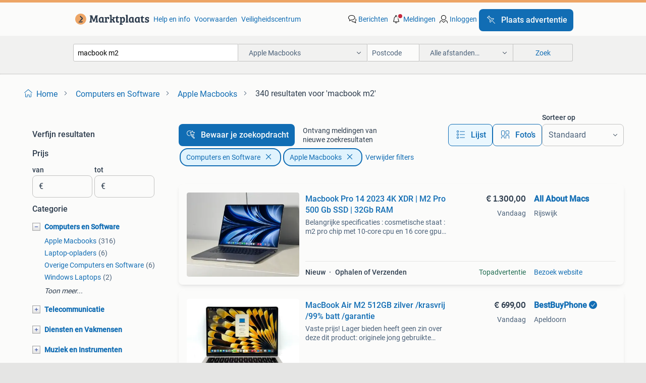

--- FILE ---
content_type: text/html; charset=utf-8
request_url: https://www.marktplaats.nl/l/computers-en-software/apple-macbooks/q/macbook+m2/
body_size: 75838
content:
<!DOCTYPE html><html lang="nl" data-theme="light"><head><meta charSet="utf-8" data-next-head=""/><meta name="viewport" content="width=device-width, initial-scale=1" data-next-head=""/><script async="" src="https://www.hzcdn.io/bff/static/vendor/ecg-js-ga-tracking/index.3e3977d7.js"></script><script async="" src="//www.google-analytics.com/analytics.js"></script><script async="" src="//p.marktplaats.net/identity/v2/mid.js"></script><title data-next-head="">≥ Macbook M2 Te Koop in de Categorie Computers | Marktplaats</title><meta name="description" content="Ontdek de Macbook M2 in de categorie Computers en Software. Verkrijgbaar in diverse configuraties, ideaal voor dagelijkse taken en creatieve projecten." data-next-head=""/><meta name="robots" content="index, follow" data-next-head=""/><link rel="canonical" href="https://www.marktplaats.nl/l/computers-en-software/apple-macbooks/q/macbook+m2/" data-next-head=""/><meta http-equiv="Content-Language" content="nl"/><link rel="shortcut icon" href="https://www.hzcdn.io/bff/static/vendor/hz-web-ui/mp/favicons/favicon.53911c94.ico"/><link rel="apple-touch-icon" sizes="57x57" href="https://www.hzcdn.io/bff/static/vendor/hz-web-ui/mp/favicons/apple-touch-icon-57x57.c048cb4e.png"/><link rel="apple-touch-icon" sizes="114x114" href="https://www.hzcdn.io/bff/static/vendor/hz-web-ui/mp/favicons/apple-touch-icon-114x114.ea366763.png"/><link rel="apple-touch-icon" sizes="72x72" href="https://www.hzcdn.io/bff/static/vendor/hz-web-ui/mp/favicons/apple-touch-icon-72x72.59be38cf.png"/><link rel="apple-touch-icon" sizes="144x144" href="https://www.hzcdn.io/bff/static/vendor/hz-web-ui/mp/favicons/apple-touch-icon-144x144.ffaf6f9c.png"/><link rel="apple-touch-icon" sizes="60x60" href="https://www.hzcdn.io/bff/static/vendor/hz-web-ui/mp/favicons/apple-touch-icon-60x60.162072b8.png"/><link rel="apple-touch-icon" sizes="120x120" href="https://www.hzcdn.io/bff/static/vendor/hz-web-ui/mp/favicons/apple-touch-icon-120x120.2dae936e.png"/><link rel="apple-touch-icon" sizes="76x76" href="https://www.hzcdn.io/bff/static/vendor/hz-web-ui/mp/favicons/apple-touch-icon-76x76.cb92b85b.png"/><link rel="apple-touch-icon" sizes="152x152" href="https://www.hzcdn.io/bff/static/vendor/hz-web-ui/mp/favicons/apple-touch-icon-152x152.5acb4c1d.png"/><link rel="apple-touch-icon" sizes="180x180" href="https://www.hzcdn.io/bff/static/vendor/hz-web-ui/mp/favicons/apple-touch-icon-180x180.675f318c.png"/><link rel="icon" type="image/png" sizes="192x192" href="https://www.hzcdn.io/bff/static/vendor/hz-web-ui/mp/favicons/favicon-192x192.d48b5e19.png"/><link rel="icon" type="image/png" sizes="160x160" href="https://www.hzcdn.io/bff/static/vendor/hz-web-ui/mp/favicons/favicon-160x160.585782bb.png"/><link rel="icon" type="image/png" sizes="96x96" href="https://www.hzcdn.io/bff/static/vendor/hz-web-ui/mp/favicons/favicon-96x96.6f26ecda.png"/><link rel="icon" type="image/png" sizes="16x16" href="https://www.hzcdn.io/bff/static/vendor/hz-web-ui/mp/favicons/favicon-16x16.c740ee66.png"/><link rel="icon" type="image/png" sizes="32x32" href="https://www.hzcdn.io/bff/static/vendor/hz-web-ui/mp/favicons/favicon-32x32.46bc961c.png"/><meta name="theme-color" content="#eda566"/><meta name="msapplication-TileColor" content="#eda566"/><meta name="msapplication-square150x150logo" content="https://www.hzcdn.io/bff/static/vendor/hz-web-ui/mp/favicons/mstile-150x150.fe394456.png"/><meta name="msapplication-square310x310logo" content="https://www.hzcdn.io/bff/static/vendor/hz-web-ui/mp/favicons/mstile-310x310.f868dd30.png"/><meta name="msapplication-square70x70logo" content="https://www.hzcdn.io/bff/static/vendor/hz-web-ui/mp/favicons/mstile-70x70.3110e2eb.png"/><meta name="msapplication-wide310x150logo" content="https://www.hzcdn.io/bff/static/vendor/hz-web-ui/mp/favicons/mstile-310x150.1ed97f84.png"/><meta name="msapplication-config" content="none"/><meta name="google-adsense-account" content="sites-7225412995316507"/><link rel="alternate" href="android-app://nl.marktplaats.android/marktplaats/search/execute?query=macbook+m2&amp;categoryId=325&amp;utm_source=google&amp;utm_medium=organic"/><link rel="preload" href="https://www.hzcdn.io/bff/static/_next/static/css/9e489c7708211639.css" as="style" crossorigin="anonymous"/><link rel="preload" href="https://www.hzcdn.io/bff/static/_next/static/css/0fef43449f52bba6.css" as="style" crossorigin="anonymous"/><script type="application/ld+json" data-next-head="">{"@context":"https:\u002F\u002Fschema.org","@type":"BreadcrumbList","itemListElement":[{"@type":"ListItem","position":1,"name":"Marktplaats","item":"https:\u002F\u002Fwww.marktplaats.nl\u002F"},{"@type":"ListItem","position":2,"name":"Computers en Software","item":"https:\u002F\u002Fwww.marktplaats.nl\u002Fl\u002Fcomputers-en-software\u002F"},{"@type":"ListItem","position":3,"name":"Apple Macbooks","item":"https:\u002F\u002Fwww.marktplaats.nl\u002Fl\u002Fcomputers-en-software\u002Fapple-macbooks\u002F"},{"@type":"ListItem","position":4,"name":"macbook m2","item":"https:\u002F\u002Fwww.marktplaats.nl\u002Fl\u002Fcomputers-en-software\u002Fapple-macbooks\u002Fq\u002Fmacbook+m2\u002F"}]}</script><script type="application/ld+json" data-next-head="">{"@context":"https:\u002F\u002Fschema.org","@type":"Product","name":"macbook m2","image":"https:\u002F\u002Fimages.marktplaats.com\u002Fapi\u002Fv1\u002Flisting-mp-p\u002Fimages\u002Fc3\u002Fc3e1926a-6327-4fef-9a54-7af8d7e8a47e?rule=ecg_mp_eps$_82","brand":{"@type":"Thing","name":""},"offers":{"@type":"AggregateOffer","lowPrice":1,"highPrice":2400,"priceCurrency":"EUR","availability":"http:\u002F\u002Fschema.org\u002FInStock"}}</script><script type="application/ld+json" data-next-head="">[{"@context":"https:\u002F\u002Fschema.org","@type":"ImageObject","creditText":"Marktplaats","name":"Macbook pro M2 Pro 14'' 2023 16GB 1TB","description":"Specificaties:  m2 pro 16 gb ram 1 tb ssd 14.2” Liquid retina xdr inclusief:  originele doos originele oplader & kabel volledig gereset conditie:  geen krassen of beschadigingen scherm, toet...","contentUrl":"https:\u002F\u002Fimages.marktplaats.com\u002Fapi\u002Fv1\u002Flisting-mp-p\u002Fimages\u002Fc3\u002Fc3e1926a-6327-4fef-9a54-7af8d7e8a47e?rule=ecg_mp_eps$_85.jpg","creator":{"@type":"Person","name":"Sam"},"representativeOfPage":false},{"@context":"https:\u002F\u002Fschema.org","@type":"ImageObject","creditText":"Marktplaats","name":"Apple MacBook Air 15\" M2 (2023)","description":"Deze apple macbook air 15-inch (2023) met m2-chip is in uitstekende staat, nauwelijks gebruikt. Het apparaat is zo goed als nieuw en werkt perfect, er zijn geen gebruikssporen te zien. Ideaa...","contentUrl":"https:\u002F\u002Fimages.marktplaats.com\u002Fapi\u002Fv1\u002Flisting-mp-p\u002Fimages\u002F7c\u002F7cd49e85-bcf9-4cd4-87be-da27ffa32a9a?rule=ecg_mp_eps$_85.jpg","creator":{"@type":"Person","name":"Aiman"},"representativeOfPage":false},{"@context":"https:\u002F\u002Fschema.org","@type":"ImageObject","creditText":"Marktplaats","name":"MacBook Air M2 – Excellent Condition","description":"Macbook air m2 in excellent condition. Everything works perfectly. ✔ Battery health: 87% ✔ fast, silent, reliable ✔ no issues, no repairs ✔ carefully used selling because i upgraded to anoth...","contentUrl":"https:\u002F\u002Fimages.marktplaats.com\u002Fapi\u002Fv1\u002Flisting-mp-p\u002Fimages\u002F2f\u002F2f870d59-1096-4fe3-bf82-605b02503a45?rule=ecg_mp_eps$_85.jpg","creator":{"@type":"Person","name":"Frane Pavlic"},"representativeOfPage":false},{"@context":"https:\u002F\u002Fschema.org","@type":"ImageObject","creditText":"Marktplaats","name":"Macbook Pro 14 2023 4K XDR | M2 Pro 500 Gb SSD | 32Gb RAM","description":"Belangrijke specificaties : cosmetische staat : m2 pro chip met 10-core cpu en 16 core gpu 32gb aan unified memory 4k resolutie 500gb opslagschijf (ssd) batterij : 100% toetsenbord: qwerty k...","contentUrl":"https:\u002F\u002Fmp.images.icas.io\u002Fapi\u002Fv1\u002Fa6519ad0\u002Fimages\u002F21\u002F21a2abff-f5f8-40aa-9951-c8d0f625ae6f?rule=eps_85.JPG","creator":{"@type":"Person","name":"All About Macs"},"representativeOfPage":false},{"@context":"https:\u002F\u002Fschema.org","@type":"ImageObject","creditText":"Marktplaats","name":"MacBook Air M2 - 8GB RAM - 256GB SSD","description":"Te koop: een zo goed als nieuwe macbook air met de krachtige m2 chip. Deze laptop heeft 8gb ram en een snelle 256gb ssd. Perfect voor dagelijks gebruik, studie of werk. Exclusief lader (zelf...","contentUrl":"https:\u002F\u002Fimages.marktplaats.com\u002Fapi\u002Fv1\u002Flisting-mp-p\u002Fimages\u002F0b\u002F0bc92c5c-9677-4bf7-9376-a16796c51be8?rule=ecg_mp_eps$_85.jpg","creator":{"@type":"Person","name":"D.D"},"representativeOfPage":false},{"@context":"https:\u002F\u002Fschema.org","@type":"ImageObject","creditText":"Marktplaats","name":"Macbook pro 2022 M2 13Inch","description":"Is dicht op perfecte conditie. Alleen ophalen. Tikkie krijgt voorkeur van betaling.","contentUrl":"https:\u002F\u002Fimages.marktplaats.com\u002Fapi\u002Fv1\u002Flisting-mp-p\u002Fimages\u002F37\u002F37086fc8-a138-422d-b111-4f36cb9a8866?rule=ecg_mp_eps$_85.jpg","creator":{"@type":"Person","name":"Farrell"},"representativeOfPage":false},{"@context":"https:\u002F\u002Fschema.org","@type":"ImageObject","creditText":"Marktplaats","name":"Macbook Pro M2","description":"Macbook pro 13 m2 16gb ram en 256gb ssd. Perfecte staat en altijd netjes gebruikt. Batterijconditie uitstekend. Inclusief oplader en kabel.","contentUrl":"https:\u002F\u002Fimages.marktplaats.com\u002Fapi\u002Fv1\u002Flisting-mp-p\u002Fimages\u002F34\u002F346f2666-54d9-4227-af19-7290bf6697c8?rule=ecg_mp_eps$_85.jpg","creator":{"@type":"Person","name":"Mil"},"representativeOfPage":false},{"@context":"https:\u002F\u002Fschema.org","@type":"ImageObject","creditText":"Marktplaats","name":"Macbook Air M2 2022 13,6 4K Retina Display !! 250Gb SSD","description":"Belangrijke specificaties : cosmetische staat : 8-core m2 apple silicon cpu 8 gb aan unified memory 256gb opslagschijf (ssd) batterij : 92 % toetsenbord: qwerty 10-core m2 apple silicon gpu ...","contentUrl":"https:\u002F\u002Fmp.images.icas.io\u002Fapi\u002Fv1\u002Fa6519ad0\u002Fimages\u002Fc7\u002Fc76a263b-2d9f-4604-ad7d-b36cddc4ee2d?rule=eps_85.JPG","creator":{"@type":"Person","name":"All About Macs"},"representativeOfPage":false},{"@context":"https:\u002F\u002Fschema.org","@type":"ImageObject","creditText":"Marktplaats","name":"Macook Air M2 - 13 inch - SpaceGrey","description":"Beste lezer, hierbij verkoop ik mijn macbook air m2 in goede staat. Dit omdat ik zelf een andere macbook ga kopen. Graag alleen serieuze biedingen. Met vriendelijke groet,, delano","contentUrl":"https:\u002F\u002Fimages.marktplaats.com\u002Fapi\u002Fv1\u002Flisting-mp-p\u002Fimages\u002F22\u002F2279c0d4-1b64-4aa8-8f54-c12ee2d21ea3?rule=ecg_mp_eps$_85.jpg","creator":{"@type":"Person","name":"Delano"},"representativeOfPage":false},{"@context":"https:\u002F\u002Fschema.org","@type":"ImageObject","creditText":"Marktplaats","name":"MacBook Pro M2 Max \u002F 64 GB","description":"Nette macbook pro m2 max 16 inch wordt niet meer gebruikt. Inclusief lader en doos m2 max 64gb ram 1 tb opslag.","contentUrl":"https:\u002F\u002Fimages.marktplaats.com\u002Fapi\u002Fv1\u002Flisting-mp-p\u002Fimages\u002F48\u002F48b99fa1-eec6-4d6a-9253-9208786b9d07?rule=ecg_mp_eps$_85.jpg","creator":{"@type":"Person","name":"A. Albert"},"representativeOfPage":false},{"@context":"https:\u002F\u002Fschema.org","@type":"ImageObject","creditText":"Marktplaats","name":"MacBook Air M2 2022 - 256GB\u002F8GB RAM - Inclusief accessoires","description":"Macbook air m2 (2022) te koop. De laptop is 1.5 Jaar gebruikt voor studie en verkeert in goede staat, met hier en daar een krasje (niet op het scherm). Specificaties: - 256 gb opslag - 8 gb ...","contentUrl":"https:\u002F\u002Fimages.marktplaats.com\u002Fapi\u002Fv1\u002Flisting-mp-p\u002Fimages\u002Fce\u002Fceae828b-b212-4008-a934-6f37a30cf5e3?rule=ecg_mp_eps$_85.jpg","creator":{"@type":"Person","name":"Pim"},"representativeOfPage":false},{"@context":"https:\u002F\u002Fschema.org","@type":"ImageObject","creditText":"Marktplaats","name":"Macbook Air M2 13,6 4K Display !! 8-core M2 !! 8 Gb RAM","description":"Belangrijke specificaties : cosmetische staat : 8-core m2 apple silicon cpu 8 gb aan unified memory 256gb opslagschijf (ssd) toetsenbord: qwerty batterij : 100% 10-core m2 apple silicon gpu ...","contentUrl":"https:\u002F\u002Fmp.images.icas.io\u002Fapi\u002Fv1\u002Fa6519ad0\u002Fimages\u002F1b\u002F1bc169c4-5983-47ef-9d89-043b1caeed25?rule=eps_85.JPG","creator":{"@type":"Person","name":"All About Macs"},"representativeOfPage":false},{"@context":"https:\u002F\u002Fschema.org","@type":"ImageObject","creditText":"Marktplaats","name":"Macbook Air 2022 13,6 inch m2 chip Starlight","description":"Macbook air 2022 starlight 13,6 inch m2 chip paar kleine gebruikssporen maar praktisch nieuw nog helaas geen originele lader erbij met vingerscan toestenbord verlichting","contentUrl":"https:\u002F\u002Fimages.marktplaats.com\u002Fapi\u002Fv1\u002Flisting-mp-p\u002Fimages\u002Fd2\u002Fd2c3e35a-b266-4a3e-970a-dc42b696eeea?rule=ecg_mp_eps$_85.jpg","creator":{"@type":"Person","name":"Iris"},"representativeOfPage":false},{"@context":"https:\u002F\u002Fschema.org","@type":"ImageObject","creditText":"Marktplaats","name":"MacBook Pro M2 A2780 16GB geheugen 1B SSD 16 Inch nieuw","description":"Ik verkoop de macbook wegens werk in het buitenland, het is een nieuw product welke een laadcyclus heeft van 4x de batterij geeft 100% health aan. Specificaties staan op de stikker.","contentUrl":"https:\u002F\u002Fimages.marktplaats.com\u002Fapi\u002Fv1\u002Flisting-mp-p\u002Fimages\u002Fa4\u002Fa4300a52-d4ac-4a47-875c-74be927b17ec?rule=ecg_mp_eps$_85.jpg","creator":{"@type":"Person","name":"EVO"},"representativeOfPage":false},{"@context":"https:\u002F\u002Fschema.org","@type":"ImageObject","creditText":"Marktplaats","name":"MacBook Air M2 (2022) - 256GB - 98% Accu","description":"Te koop: macbook air m2 uit 2022 met 256gb opslag. De macbook is in zo goed als nieuwe staat met een batterijconditie van 98%. Ik heb hem een jaar gebruikt voor mijn opleiding, maar gebruik ...","contentUrl":"https:\u002F\u002Fimages.marktplaats.com\u002Fapi\u002Fv1\u002Flisting-mp-p\u002Fimages\u002F2e\u002F2e47f45c-c079-4331-a764-ff4311f44732?rule=ecg_mp_eps$_85.jpg","creator":{"@type":"Person","name":"ATiE"},"representativeOfPage":false},{"@context":"https:\u002F\u002Fschema.org","@type":"ImageObject","creditText":"Marktplaats","name":"Macbook Air 13,6 Starlight 4K Retina !! 8-Core M2 !!","description":"Belangrijke specificaties : cosmetische staat : 8-core m2 apple silicon cpu 8 gb aan unified memory 256gb opslagschijf (ssd) batterij : 100% toetsenbord: qwerty 10-core m2 apple silicon gpu ...","contentUrl":"https:\u002F\u002Fmp.images.icas.io\u002Fapi\u002Fv1\u002Fa6519ad0\u002Fimages\u002Fb0\u002Fb05a497b-00fb-4f3b-b1d5-962160174e27?rule=eps_85.JPG","creator":{"@type":"Person","name":"All About Macs"},"representativeOfPage":false},{"@context":"https:\u002F\u002Fschema.org","@type":"ImageObject","creditText":"Marktplaats","name":"MacBook Air M2 2022","description":"Deze macbook air is in uitstekende staat en werkt perfect. Het scherm is helder en zonder krassen. Ideaal voor studenten of professionals die een lichte en snelle laptop zoeken. Inclusief op...","contentUrl":"https:\u002F\u002Fimages.marktplaats.com\u002Fapi\u002Fv1\u002Flisting-mp-p\u002Fimages\u002F90\u002F90cc795e-463b-42a4-a1d2-8c70af8025b0?rule=ecg_mp_eps$_85.jpg","creator":{"@type":"Person","name":"Hashmat Sadat"},"representativeOfPage":false},{"@context":"https:\u002F\u002Fschema.org","@type":"ImageObject","creditText":"Marktplaats","name":"MacBook Air M2 8GB 512GB","description":"Macbook air te koop. Geen krassen. Geen oplader. Ik geef ook gratis een apple magic trackpad 2 weg, die alleen werkt als hij met een kabel is aangesloten. Alleen ophalen. Ik accepteer geen c...","contentUrl":"https:\u002F\u002Fimages.marktplaats.com\u002Fapi\u002Fv1\u002Flisting-mp-p\u002Fimages\u002F54\u002F5444fe1c-0444-475e-8ddb-807d8f125c41?rule=ecg_mp_eps$_85.jpg","creator":{"@type":"Person","name":"Taneco"},"representativeOfPage":false},{"@context":"https:\u002F\u002Fschema.org","@type":"ImageObject","creditText":"Marktplaats","name":"Macbook m2","description":"Er is niks met de macbook aan de hand hij is zo goed als nieuw. Ik ben overgestapt naar een andere namelijk","contentUrl":"https:\u002F\u002Fimages.marktplaats.com\u002Fapi\u002Fv1\u002Flisting-mp-p\u002Fimages\u002Fd0\u002Fd08783b2-e49a-4f02-b7d3-40a9ef0e3691?rule=ecg_mp_eps$_85.jpg","creator":{"@type":"Person","name":"mishael"},"representativeOfPage":false},{"@context":"https:\u002F\u002Fschema.org","@type":"ImageObject","creditText":"Marktplaats","name":"MacBook Air M2 512GB zilver \u002Fkrasvrij \u002F99% batt \u002Fgarantie","description":"Vaste prijs! Lager bieden heeft geen zin over deze dit product: originele jong gebruikte macbook air 13 inch m2 10 core gpu 512gb 8gb ram, niet refurbished en geen onderdelen vervangen incl....","contentUrl":"https:\u002F\u002Fmp.images.icas.io\u002Fapi\u002Fv1\u002Fa6519ad0\u002Fimages\u002Ffa\u002Ffaf688ab-5b80-402e-b331-62921be0f77e?rule=eps_85.JPG","creator":{"@type":"Person","name":"BestBuyPhone"},"representativeOfPage":false},{"@context":"https:\u002F\u002Fschema.org","@type":"ImageObject","creditText":"Marktplaats","name":"MacBook Air 15\" M2 256GB - Nieuw!","description":"Nieuwe apple macbook air 15 inch met m2-chip en 256gb ssd. In perfecte staat, inclusief bon en originele doos.","contentUrl":"https:\u002F\u002Fimages.marktplaats.com\u002Fapi\u002Fv1\u002Flisting-mp-p\u002Fimages\u002F7a\u002F7a73b12e-c0fd-40bd-b442-46aa2636fcdf?rule=ecg_mp_eps$_85.jpg","creator":{"@type":"Person","name":"F D"},"representativeOfPage":false},{"@context":"https:\u002F\u002Fschema.org","@type":"ImageObject","creditText":"Marktplaats","name":"MacBook Air M2 - Zo goed als nieuw!","description":"Wegens aanschaf macbook pro verkoop ik mijn macbook air m2 (2022). In juni 2024 gekocht. 1,5 Jaar oud. De laptop is in super goede staat en altijd netjes behandeld. Geen mankementen. Specifi...","contentUrl":"https:\u002F\u002Fimages.marktplaats.com\u002Fapi\u002Fv1\u002Flisting-mp-p\u002Fimages\u002F24\u002F24f456de-c486-407a-b5a4-3f4567d62048?rule=ecg_mp_eps$_85.jpg","creator":{"@type":"Person","name":"Lamine"},"representativeOfPage":false},{"@context":"https:\u002F\u002Fschema.org","@type":"ImageObject","creditText":"Marktplaats","name":"Apple MacBook Pro M2 Pro 14 inch","description":"Een apple macbook pro 14 inch (m2 pro) in zeer goede staat. De laptop is een 1,5 jaar gebruikt voor studie en daarna niet meer, vandaar dat ik hem nu verkoop. De laptop heeft geen krasjes of...","contentUrl":"https:\u002F\u002Fimages.marktplaats.com\u002Fapi\u002Fv1\u002Flisting-mp-p\u002Fimages\u002F39\u002F39ab7346-2e5a-477f-92a9-05d1bcbf259f?rule=ecg_mp_eps$_85.jpg","creator":{"@type":"Person","name":"Emi"},"representativeOfPage":false},{"@context":"https:\u002F\u002Fschema.org","@type":"ImageObject","creditText":"Marktplaats","name":"Macbook Pro gezocht","description":"Heb jij een macbook pro die je niet meer gebruikt? Wij zoeken jou! Gezocht: macbook pro 14,2” (m1-pro\u002Fmax) – 2021 macbook pro 16,2” (m1-pro\u002Fmax) – 2021 macbook pro 14,2” (m2-pro\u002Fmax) – 2023 ...","contentUrl":"https:\u002F\u002Fmp.images.icas.io\u002Fapi\u002Fv1\u002Fa6519ad0\u002Fimages\u002Fad\u002Fadadf5e6-364c-4733-b9a1-86790865f57c?rule=eps_85.JPG","creator":{"@type":"Person","name":"Remarketed"},"representativeOfPage":false},{"@context":"https:\u002F\u002Fschema.org","@type":"ImageObject","creditText":"Marktplaats","name":"Macbook air m2 -  15 inch, 8Gb, 500Gb","description":"De laptop verkeert in absolute nieuwstaat. Ik ben er altijd uiterst zuinig op geweest en dat is te zien: er zijn geen krassen, deukjes of andere gebruikerssporen aanwezig. De batterijconditi...","contentUrl":"https:\u002F\u002Fimages.marktplaats.com\u002Fapi\u002Fv1\u002Flisting-mp-p\u002Fimages\u002Fe9\u002Fe9e3c021-6346-4b83-94bb-f22d77ff3c79?rule=ecg_mp_eps$_85.jpg","creator":{"@type":"Person","name":"j. knol"},"representativeOfPage":false},{"@context":"https:\u002F\u002Fschema.org","@type":"ImageObject","creditText":"Marktplaats","name":"MacBook Air 15-inch M2 (2023) - Zo goed als nieuw! 512GB 16G","description":"Te koop: een zo goed als nieuwe macbook air 15-inch met de krachtige m2 chip uit 2023. Deze laptop is in uitstekende staat en heeft 16 gb ram en een snelle harde schijf. Schermgrootte is 15 ...","contentUrl":"https:\u002F\u002Fimages.marktplaats.com\u002Fapi\u002Fv1\u002Flisting-mp-p\u002Fimages\u002Fef\u002Feff037e4-3481-417f-8d55-530746364504?rule=ecg_mp_eps$_85.jpg","creator":{"@type":"Person","name":"Niels"},"representativeOfPage":false},{"@context":"https:\u002F\u002Fschema.org","@type":"ImageObject","creditText":"Marktplaats","name":"Macbook air 13inch M2 geheugen 256GB 8GB Ram","description":"Macbook air 13 inch m2 met 256gm en 8gb ram incl. Originele oplaadkabel + 30w adapter en apple doos. 🔋100% Als nieuw.","contentUrl":"https:\u002F\u002Fimages.marktplaats.com\u002Fapi\u002Fv1\u002Flisting-mp-p\u002Fimages\u002Fa6\u002Fa68a9354-9474-45c3-b2b5-8505f3e8394d?rule=ecg_mp_eps$_85.jpg","creator":{"@type":"Person","name":"De Vries"},"representativeOfPage":false},{"@context":"https:\u002F\u002Fschema.org","@type":"ImageObject","creditText":"Marktplaats","name":"MacBook Pro 2023 | M2 Pro  | 16gb | 512GB SSD | 14 inch","description":"Apple macbook pro 2023 | m2 pro | 16-core gpu | 16gb | 512gb ssd | 14 inch refurbished laptop in prima staat. Conditie is licht gebruikt volledig gecontroleerde en gereviseerde macbook pro 2...","contentUrl":"https:\u002F\u002Fmp.images.icas.io\u002Fapi\u002Fv1\u002Fa6519ad0\u002Fimages\u002F1f\u002F1f0a1857-8486-4236-abd8-b53b0068b493?rule=eps_85.JPG","creator":{"@type":"Person","name":"Compudata"},"representativeOfPage":false},{"@context":"https:\u002F\u002Fschema.org","@type":"ImageObject","creditText":"Marktplaats","name":"Apple Macbook Air M2 2022 13” Nieuwstaat Batt 100%","description":"Apple macbook air 13” m2 chip 2022 de macbook is in topstaat. Aangeschaft voor eigenonderneming. Zeer weinig gebruikt. Specificaties: - model: macbook air 13” 2022 - processor: apple m2 chip...","contentUrl":"https:\u002F\u002Fimages.marktplaats.com\u002Fapi\u002Fv1\u002Flisting-mp-p\u002Fimages\u002Fa7\u002Fa7c831b0-4642-4c58-b7fa-d7cf703c6cb7?rule=ecg_mp_eps$_85.jpg","creator":{"@type":"Person","name":"M.T"},"representativeOfPage":false},{"@context":"https:\u002F\u002Fschema.org","@type":"ImageObject","creditText":"Marktplaats","name":"SPOTPRIJS: MacBook Pro M2 (2022)","description":"Macbook pro m2 2022. Goed voor school photoshop\u002Fableton\u002F... Gebruikssporen aan de zijkanten en een kras in het trackpad maar valt nie hard op en voel je niet en heeft geen effect op de werki...","contentUrl":"https:\u002F\u002Fimages.marktplaats.com\u002Fapi\u002Fv1\u002Flisting-mp-p\u002Fimages\u002Fca\u002Fcab11ecc-9d22-449b-ae4e-ec315c01ac69?rule=ecg_mp_eps$_85.jpg","creator":{"@type":"Person","name":"A.T."},"representativeOfPage":false}]</script><script type="application/ld+json" data-next-head="">{"@context":"https:\u002F\u002Fschema.org","@type":"WebPage","speakable":{"@type":"SpeakableSpecification","cssSelector":[".speakable-content-hidden .title",".speakable-content-hidden .description"]},"name":"≥ Macbook M2 Te Koop in de Categorie Computers | Marktplaats","description":"Via Marktplaats: Ontdek de Macbook M2 in de categorie Computers en Software. Verkrijgbaar in diverse configuraties, ideaal voor dagelijkse taken en creatieve projecten."}</script><link rel="stylesheet" href="https://www.hzcdn.io/bff/static/vendor/hz-design-tokens/mp/tokens/CssVars.16a3d88c.css"/><link rel="stylesheet" href="https://www.hzcdn.io/bff/static/vendor/hz-web-ui/mp/assets/Assets.bcc3aa46.css"/><link rel="stylesheet" href="https://www.hzcdn.io/bff/static/vendor/hz-web-ui/mp/Fonts.af97ee0f.css"/><link rel="stylesheet" href="https://www.hzcdn.io/bff/static/vendor/hz-web-ui/mp/icons/Icons.b1a42fc0.css"/><link rel="stylesheet" href="https://www.hzcdn.io/bff/static/vendor/hz-web-ui/mp/Index.399cc0e6.css"/><link rel="stylesheet" href="https://www.hzcdn.io/bff/static/vendor/hz-web-ui/mp/apps/Header/Index.e43d67f0.css"/><link rel="stylesheet" href="https://www.hzcdn.io/bff/static/vendor/hz-web-ui/mp/apps/LoginNudge/Index.452bb7be.css"/><script type="text/javascript">    (function (w, d, s, l, i) {
        w[l] = w[l] || [];
        w[l].push({'gtm.start': new Date().getTime(), event: 'gtm.js'});
        var f = d.getElementsByTagName(s)[0], j = d.createElement(s), dl = l != 'dataLayer' ? '&l=' + l : '';
        j.async = true;
        j.src = 'https://tagmanager.marktplaats.nl/gtm.js?id=' + i + dl;
        f.parentNode.insertBefore(j, f);
    })(window, document, 'script', 'dataLayer', 'GTM-TFG7LW');
</script><script type="text/javascript">
    const dataLayer = window.dataLayer || [];
    dataLayer.push({"s":{"pn":-1,"ps":-1,"tr":-1,"srt":{},"prc":{"mn":-1,"mx":-1}},"l":{"d":0,"pcid":""},"m":{},"p":{"t":"ResultsSearch","vt":"LR","v":7},"c":{"c":{"id":325,"n":"Apple Macbooks"},"l1":{"id":322,"n":"Computers en Software"},"l2":{"id":325,"n":"Apple Macbooks"},"sfc":{"id":322,"n":"computers-en-software"}},"u":{"li":false,"tg":{"stg":"hzbit1544_b|bnl31758_b|bnl16400_b|bnl13923_b|mp2199_b|hzbit1440_b|aur7918_b|configurablelandingpage_b|bnl30290_b|aur7826_b|bnl34031_b|hzbit1543_b|bnl34342_b|bnl4892_b|hzbit1405_b|bnl23670_b|bnl23670v3_b|aur3186_b|bnl31759_b"}},"d":{"ua":"Mozilla/5.0 (Macintosh; Intel Mac OS X 10_15_7) AppleWebKit/537.36 (KHTML, like Gecko) Chrome/131.0.0.0 Safari/537.36; ClaudeBot/1.0; +claudebot@anthropic.com)"},"a":{},"o":{}}, {"consentToAllPurposes":false}, {"consentToAllPurposes":false})</script><script type="text/javascript">window.ecGaEventsOnLoad = [];
    window.ecGa = window.ecGa || function() { (ecGa.q = ecGa.q || []).push(arguments) };
    window.ecGaInitialId = 'UA-4684363-31'</script><script type="text/javascript">window.customGlobalConfig = {"pageViewMetricConfig":{"vurl":"SearchResultsPage","isPageViewCustomMetricEnabled":true,"gptBatchMetricsEndpointUrl":"/metrics/displays"},"adsenseMetricConfig":{"vurl":"SearchResultsPage","enableAdsenseMetrics":true,"gptBatchMetricsEndpointUrl":"/metrics/displays"}}</script><script type="text/javascript">
    const STORAGE_SCROLL_KEY = 'lrp_scroll_store';
    const TYPE_BACK_FORWARD = 2;

    window.addEventListener('pageshow', (event) => {
      const isNavigatedBack =
        window?.performance?.getEntriesByType('navigation')?.[0]?.type === 'back_forward' ||
        window?.performance?.navigation?.type === TYPE_BACK_FORWARD;
      const isScrolledToTop = window.scrollY === 0;
      const isScrolledBelowSmartBanner = window.scrollY === 1;
      const scrollRestorationEvent = {
        eventAction: 'exposedScrollRestoration',
      };
      const storageItem = sessionStorage.getItem(STORAGE_SCROLL_KEY);
      let parsedStorageItem = {};
      if (storageItem) {
        try {
          parsedStorageItem = JSON.parse(storageItem);
        } catch (e) {
          sessionStorage.removeItem(STORAGE_SCROLL_KEY);
        }
      }
      const { href, pos, height } = parsedStorageItem;
      const samePage = href === window.location.href;
      const acceptableDiff = window.innerHeight / 2;
      const diffScrollPositions = Math.abs(pos - window.scrollY);

      if (isNavigatedBack && samePage && pos > 10 && (isScrolledToTop || isScrolledBelowSmartBanner || diffScrollPositions > acceptableDiff)) {
        if (history.scrollRestoration) {
          history.scrollRestoration = 'manual';
        }
        setTimeout(() => {
          const layoutElements = document.querySelectorAll('.hz-Page-body, .hz-Page-container--fullHeight');
          layoutElements.forEach((el) => {
            el.style.minHeight = height + 'px';
          });
          window.scrollTo(0, pos);
        }, 0);
      }
    });
  </script><link rel="stylesheet" href="https://www.hzcdn.io/bff/static/_next/static/css/9e489c7708211639.css" crossorigin="anonymous" data-n-g=""/><link rel="stylesheet" href="https://www.hzcdn.io/bff/static/_next/static/css/0fef43449f52bba6.css" crossorigin="anonymous" data-n-p=""/><noscript data-n-css=""></noscript><script defer="" crossorigin="anonymous" noModule="" src="https://www.hzcdn.io/bff/static/_next/static/chunks/polyfills-42372ed130431b0a.js"></script><script src="https://www.hzcdn.io/bff/static/_next/static/chunks/webpack-4703a58f85d3c682.js" defer="" crossorigin="anonymous"></script><script src="https://www.hzcdn.io/bff/static/_next/static/chunks/framework-117214d4b4dec970.js" defer="" crossorigin="anonymous"></script><script src="https://www.hzcdn.io/bff/static/_next/static/chunks/main-6c2b5bfdfee7465e.js" defer="" crossorigin="anonymous"></script><script src="https://www.hzcdn.io/bff/static/_next/static/chunks/pages/_app-7cf64b46993fc2e3.js" defer="" crossorigin="anonymous"></script><script src="https://www.hzcdn.io/bff/static/_next/static/chunks/614-4963f56e65520160.js" defer="" crossorigin="anonymous"></script><script src="https://www.hzcdn.io/bff/static/_next/static/chunks/580-72eb125308b262a8.js" defer="" crossorigin="anonymous"></script><script src="https://www.hzcdn.io/bff/static/_next/static/chunks/762-706ee0c75825ff92.js" defer="" crossorigin="anonymous"></script><script src="https://www.hzcdn.io/bff/static/_next/static/chunks/162-6d6564e90015ed12.js" defer="" crossorigin="anonymous"></script><script src="https://www.hzcdn.io/bff/static/_next/static/chunks/191-ca6f830a3869e778.js" defer="" crossorigin="anonymous"></script><script src="https://www.hzcdn.io/bff/static/_next/static/chunks/702-9131dd914cee6fcd.js" defer="" crossorigin="anonymous"></script><script src="https://www.hzcdn.io/bff/static/_next/static/chunks/193-8480737841edc87f.js" defer="" crossorigin="anonymous"></script><script src="https://www.hzcdn.io/bff/static/_next/static/chunks/pages/lrp.mp.nlnl-f4e36603636c7039.js" defer="" crossorigin="anonymous"></script><script src="https://www.hzcdn.io/bff/static/_next/static/Lpnl6m6lz0Xou852pdmwu/_buildManifest.js" defer="" crossorigin="anonymous"></script><script src="https://www.hzcdn.io/bff/static/_next/static/Lpnl6m6lz0Xou852pdmwu/_ssgManifest.js" defer="" crossorigin="anonymous"></script></head><body><div class="hz-Page-body hz-Page-body--lrp hz-Page"><link rel="preload" as="image" href="//www.hzcdn.io/bff/static/vendor/hz-web-ui/mp/assets/tenant--nlnl.fdb6d8c5.svg"/><link rel="preload" as="image" href="//www.hzcdn.io/bff/static/vendor/hz-web-ui/mp/assets/tenant-coin--nlnl.e0064ede.svg"/><link rel="preload" as="image" href="/bff/static/_next/assets/collapsible-menu-open-icon.08973cd1.png"/><link rel="preload" as="image" href="/bff/static/_next/assets/collapsible-menu-closed-icon.f738b22e.png"/><link rel="preload" as="image" href="https://mp.images.icas.io/api/v1/a6519ad0/images/21/21a2abff-f5f8-40aa-9951-c8d0f625ae6f?rule=eps_82" fetchPriority="high"/><script async="" src="https://consent.marktplaats.nl/unified/wrapperMessagingWithoutDetection.js"></script><div id="__next"><script>function _typeof(t){return(_typeof="function"==typeof Symbol&&"symbol"==typeof Symbol.iterator?function(t){return typeof t}:function(t){return t&&"function"==typeof Symbol&&t.constructor===Symbol&&t!==Symbol.prototype?"symbol":typeof t})(t)}!function(){for(var t,e,o=[],n=window,r=n;r;){try{if(r.frames.__tcfapiLocator){t=r;break}}catch(t){}if(r===n.top)break;r=n.parent}t||(function t(){var e=n.document,o=!!n.frames.__tcfapiLocator;if(!o)if(e.body){var r=e.createElement("iframe");r.style.cssText="display:none",r.name="__tcfapiLocator",e.body.appendChild(r)}else setTimeout(t,5);return!o}(),n.__tcfapi=function(){for(var t=arguments.length,n=new Array(t),r=0;r<t;r++)n[r]=arguments[r];if(!n.length)return o;"setGdprApplies"===n[0]?n.length>3&&2===parseInt(n[1],10)&&"boolean"==typeof n[3]&&(e=n[3],"function"==typeof n[2]&&n[2]("set",!0)):"ping"===n[0]?"function"==typeof n[2]&&n[2]({gdprApplies:e,cmpLoaded:!1,cmpStatus:"stub"}):o.push(n)},n.addEventListener("message",(function(t){var e="string"==typeof t.data,o={};if(e)try{o=JSON.parse(t.data)}catch(t){}else o=t.data;var n="object"===_typeof(o)?o.__tcfapiCall:null;n&&window.__tcfapi(n.command,n.version,(function(o,r){var a={__tcfapiReturn:{returnValue:o,success:r,callId:n.callId}};t&&t.source&&t.source.postMessage&&t.source.postMessage(e?JSON.stringify(a):a,"*")}),n.parameter)}),!1))}();</script><script>
  window._sp_ss_config = {
    accountId: 1825,
    baseEndpoint: 'https://consent.marktplaats.nl',
    privacyManagerModalId: 1177336,
  };
</script><script src="https://www.hzcdn.io/bff/static/vendor/sourcepoint-lib/index.620fc35c.js"></script><header class=" u-stickyHeader" style="height:100%"><div class="hz-Header"><div class="hz-Header-ribbonTop"></div><div class="hz-Header-navBar hz-Header-bigger-touchAreas"><div class="hz-Header-maxWidth"><a class="hz-Link hz-Link--standalone hz-Header-logo" data-role="homepage" aria-label="Homepage" tabindex="0" href="/" role="link"><img src="//www.hzcdn.io/bff/static/vendor/hz-web-ui/mp/assets/tenant--nlnl.fdb6d8c5.svg" class="hz-Header-logo-desktop" alt="Marktplaats Start"/><img src="//www.hzcdn.io/bff/static/vendor/hz-web-ui/mp/assets/tenant-coin--nlnl.e0064ede.svg" class="hz-Header-logo-mobile" alt="Marktplaats Start"/></a><a class="hz-Button hz-Button--primary hz-Header-skipToMain" href="#main-container" data-role="skip-to-main">Ga naar advertenties</a><ul class="hz-Header-links"><li><a class="hz-Link hz-Link--isolated" tabindex="0" href="https://help.marktplaats.nl/s/" role="link">Help en info</a></li><li><a class="hz-Link hz-Link--isolated" tabindex="0" href="https://www.marktplaats.nl/i/help/over-marktplaats/voorwaarden-en-privacybeleid/algemene-gebruiksvoorwaarden.dot.html" role="link">Voorwaarden</a></li><li><a class="hz-Link hz-Link--isolated" tabindex="0" href="https://www.marktplaats.nl/m/veiligheidscentrum/" role="link">Veiligheidscentrum</a></li></ul><ul class="hz-Header-menu" data-role="nav-dropdown-menu"><li class="hz-hide-custom--messages"><a class="hz-Link hz-Link--isolated" data-sem="messagingDisplayAction" data-role="messaging" title="Berichten" tabindex="0" href="/messages" role="link"><div class="hz-Button-badge"><i class="hz-Icon hz-Icon--backgroundDefaultInverse hz-SvgIcon hz-SvgIconMessages" aria-hidden="true" data-sem="Icon"></i><span class="hz-hide-lte-md">Berichten</span></div></a></li><li><a class="hz-Link hz-Link--isolated" data-role="notifications" title="Meldingen" tabindex="0" href="/notifications" role="button"><div class="hz-Button-badge"><i class="hz-Icon hz-Icon--backgroundDefaultInverse hz-SvgIcon hz-SvgIconNotification" aria-hidden="true" data-sem="Icon"></i><i class="hz-Header-badge hz-Header-badge--signalAction"></i><span class="hz-hide-lte-md">Meldingen</span></div></a></li><li class="hz-hide-gte-lg"><button class="hz-Link hz-Link--isolated" data-role="hamburgerOpen" tabindex="0" type="button" role="link"><i class="hz-Icon hz-Icon--backgroundDefaultInverse hz-SvgIcon hz-SvgIconProfile" aria-hidden="true" data-sem="Icon"></i></button></li><li class="hz-hide-lte-md"><a class="hz-Link hz-Link--isolated" data-role="login" tabindex="0" href="/identity/v2/login?target=" role="link"><i class="hz-Icon hz-Icon--backgroundDefaultInverse hz-SvgIcon hz-SvgIconProfile" aria-hidden="true" data-sem="Icon"></i><span>Inloggen</span></a></li><li><a class="hz-Button hz-Button--primary hz-Button--callToAction" href="https://link.marktplaats.nl/link/placead/start" data-role="placeAd" tabindex="0" aria-label="Plaats advertentie"><span class="hz-Button-Icon hz-Button-Icon--start"><i class="hz-Icon hz-SvgIcon hz-SvgIconPinCallToActionForeground" aria-hidden="true" data-sem="Icon"></i></span><span class="hz-hide-lte-md">Plaats advertentie</span></a></li></ul></div></div><div class="hz-Header-searchBar"><div class="hz-Header-maxWidth "><form class="hz-SearchForm" data-role="searchForm" method="get"><div class="hz-SearchFieldset-standard"><div class="hz-SearchForm-query" data-role="searchForm-query"><div class="hz-Nav-dropdown hz-Nav-dropdown--full-width hz-Nav-dropdown--closed"><input class="hz-Nav-dropdown-toggle hz-Header-Autocomplete-input" spellCheck="false" data-role="searchForm-autocomplete" aria-label="Dropdown zoekbalk" autoComplete="off" tabindex="0" role="combobox" aria-expanded="false" aria-owns="dropdown-list" aria-describedby="autocomplete-instructions" name="query" value="macbook m2"/><div id="autocomplete-instructions" style="display:none">Typ om suggesties te zien. Gebruik de pijltjestoetsen om door de suggesties te navigeren en druk op Enter om een optie te selecteren.</div><div aria-live="polite" style="position:absolute;height:0;width:0;overflow:hidden"></div></div></div></div><div class="hz-SearchFieldset-advanced"><div class="hz-SearchForm-category"><div class="hz-CustomDropdown" data-role="searchForm-category-menu"><div class="hz-Custom-dropdown-container  is-dirty"><div class="hz-Input hz-dropdown-trigger" id="categoryId" role="button" aria-haspopup="listbox" aria-label="Apple Macbooks selected, Kies categorie:, collapsed" aria-required="false" tabindex="0" data-testid="dropdown-trigger" data-value="325"><span class="hz-dropdown-value">Apple Macbooks</span><i class="hz-Icon hz-SvgIcon hz-SvgIconArrowDown" aria-hidden="true" data-sem="Icon"></i></div></div></div><input type="hidden" name="categoryId" value="325"/></div><div id="formPostcode" class="hz-SearchForm-postcode"><div class="hz-TextField"><div class="hz-TextField-formControl"><input class="hz-TextField-input" autoComplete="off" placeholder="Postcode" aria-label="Postcode" id="TextField-" type="text" aria-describedby="TextField--Footer-helper-text" aria-invalid="false" name="postcode" value=""/></div><div class="hz-TextField-footer"><div></div><div id="live-announcement" role="alert" aria-live="polite" aria-atomic="true" style="position:absolute;height:0;width:0;overflow:hidden;display:none"></div></div></div></div><div class="hz-SearchForm-distance"><div class="hz-CustomDropdown" data-role="searchForm-distance-menu"><div class="hz-Custom-dropdown-container  is-dirty"><div class="hz-Input hz-dropdown-trigger" id="distance" role="button" aria-haspopup="listbox" aria-label="Alle afstanden… selected, Kies afstand:, collapsed" aria-required="false" tabindex="0" data-testid="dropdown-trigger" data-value="0"><span class="hz-dropdown-value">Alle afstanden…</span><i class="hz-Icon hz-SvgIcon hz-SvgIconArrowDown" aria-hidden="true" data-sem="Icon"></i></div></div></div><input type="hidden" name="distance" value="0"/></div></div><button class="hz-Button hz-Button--secondary hz-SearchForm-search" type="submit" data-role="searchForm-button" tabindex="0"><i class="hz-Icon hz-hide-gte-md hz-SvgIcon hz-SvgIconSearch" aria-hidden="true" data-sem="Icon"></i><span class="hz-show-md">Zoek</span></button><div class="hz-SearchForm-options"></div></form></div></div><div class="hz-Header-ribbonBottom"></div></div></header><!--$--><!--/$--><main class="hz-Page-container hz-Page-container--"><div class="hz-Page-content" id="content"><div class="speakable-content-hidden" hidden=""><p class="title">≥ Macbook M2 Te Koop in de Categorie Computers | Marktplaats</p><p class="description">Ontdek de Macbook M2 in de categorie Computers en Software. Verkrijgbaar in diverse configuraties, ideaal voor dagelijkse taken en creatieve projecten.</p></div><div class="hz-Banner hz-Banner--fluid"><div id="banner-top-dt" class="loading mobileOnly "></div></div><div class="hz-Page-element hz-Page-element hz-Page-element--full-width hz-Page-element--breadCrumbAndSaveSearch"><nav class="hz-Breadcrumbs" aria-label="Kruimelpad"><ol class="hz-BreadcrumbsList"><li class="hz-Breadcrumb" data-testid="breadcrumb-link"><a class="hz-Link hz-Link--isolated" href="/" role="link"><i class="hz-Icon hz-Icon--textLinkDefault left-icon hz-SvgIcon hz-SvgIconHome" aria-hidden="true" data-sem="Icon"></i><span class="hz-BreadcrumbLabel">Home</span><i class="hz-Icon hz-Icon--textSecondary right-icon hz-SvgIcon hz-SvgIconArrowRight" aria-hidden="true" data-sem="Icon"></i></a></li><li class="hz-Breadcrumb" data-testid="breadcrumb-link"><a class="hz-Link hz-Link--isolated" href="/l/computers-en-software/" role="link"><span class="hz-BreadcrumbLabel">Computers en Software</span><i class="hz-Icon hz-Icon--textSecondary right-icon hz-SvgIcon hz-SvgIconArrowRight" aria-hidden="true" data-sem="Icon"></i></a></li><li class="hz-Breadcrumb" data-testid="breadcrumb-link"><a class="hz-Link hz-Link--isolated" href="/l/computers-en-software/apple-macbooks/" role="link"><span class="hz-BreadcrumbLabel">Apple Macbooks</span><i class="hz-Icon hz-Icon--textSecondary right-icon hz-SvgIcon hz-SvgIconArrowRight" aria-hidden="true" data-sem="Icon"></i></a></li><li class="hz-Breadcrumb" aria-current="page" data-testid="breadcrumb-last-item"><span class="hz-CurrentPage" role="text" aria-label="[object Object], current page."><span>340 resultaten</span> <span>voor 'macbook m2'</span></span></li></ol></nav></div><div class="hz-Page-element hz-Page-element--aside"><div class="hz-Filters"><div class="hz-RowHeader"><span class="hz-HeaderTitle"><span class="hz-Text hz-Text--bodyLargeStrong u-colorTextPrimary">Verfijn resultaten</span></span></div><div class="hz-Filter"><div class="hz-RowHeader range-PriceCents"><span class="hz-HeaderTitle"><span class="hz-Text hz-Text--bodyLargeStrong u-colorTextPrimary">Prijs</span></span></div><div role="group" aria-labelledby="range-PriceCents" class="hz-Filter-fields"><div class="hz-TextField hz-TextField--prefixed"><label class="hz-Text hz-Text--bodyRegularStrong u-colorTextPrimary input-label" for="PrefixedTextField-van">van</label><div class="hz-TextField-formControl"><span class="hz-TextField-prefix">€</span><input class="hz-TextField-input" id="PrefixedTextField-van" type="text" aria-describedby="PrefixedTextField-van-Footer-helper-text" aria-invalid="false" name="from" value=""/></div><div class="hz-TextField-footer"><div></div><div id="live-announcement" role="alert" aria-live="polite" aria-atomic="true" style="position:absolute;height:0;width:0;overflow:hidden;display:none"></div></div></div><div class="hz-TextField hz-TextField--prefixed"><label class="hz-Text hz-Text--bodyRegularStrong u-colorTextPrimary input-label" for="PrefixedTextField-tot">tot</label><div class="hz-TextField-formControl"><span class="hz-TextField-prefix">€</span><input class="hz-TextField-input" id="PrefixedTextField-tot" type="text" aria-describedby="PrefixedTextField-tot-Footer-helper-text" aria-invalid="false" name="to" value=""/></div><div class="hz-TextField-footer"><div></div><div id="live-announcement" role="alert" aria-live="polite" aria-atomic="true" style="position:absolute;height:0;width:0;overflow:hidden;display:none"></div></div></div></div></div><div class="hz-Filter"><div class="hz-RowHeader"><span class="hz-HeaderTitle"><span class="hz-Text hz-Text--bodyLargeStrong u-colorTextPrimary">Categorie</span></span></div><ul class="hz-Tree-list"><div id="322" class="hz-Tree-list-item"><li class="hz-Level-one hz-Level-one--open  "><button aria-expanded="true" aria-label="Computers en Software" class="hz-State-button"><img src="/bff/static/_next/assets/collapsible-menu-open-icon.08973cd1.png" alt="expand" class="hz-State-icon"/></button><a class="hz-Link hz-Link--isolated category-name" tabindex="0" role="link">Computers en Software</a></li><li class="hz-Level-two "><a class="hz-Link hz-Link--isolated category-name" tabindex="0" role="link">Apple Macbooks<span class="hz-Filter-counter">(<!-- -->316<!-- -->)</span></a></li><li class="hz-Level-two "><a class="hz-Link hz-Link--isolated category-name" tabindex="0" role="link">Laptop-opladers<span class="hz-Filter-counter">(<!-- -->6<!-- -->)</span></a></li><li class="hz-Level-two "><a class="hz-Link hz-Link--isolated category-name" tabindex="0" role="link">Overige Computers en Software<span class="hz-Filter-counter">(<!-- -->6<!-- -->)</span></a></li><li class="hz-Level-two "><a class="hz-Link hz-Link--isolated category-name" tabindex="0" role="link">Windows Laptops<span class="hz-Filter-counter">(<!-- -->2<!-- -->)</span></a></li><li class="hz-Level-two hz-hidden"><a class="hz-Link hz-Link--isolated category-name" tabindex="0" role="link">Pc- en Netwerkkabels<span class="hz-Filter-counter">(<!-- -->1<!-- -->)</span></a></li><li class="hz-Level-two hz-hidden"><a class="hz-Link hz-Link--isolated category-name" tabindex="0" role="link">Ontwerp- en Bewerkingssoftware<span class="hz-Filter-counter">(<!-- -->1<!-- -->)</span></a></li><li role="button" tabindex="0" class="hz-Level-two hz-Level-two--more" aria-label="Toon meer... Computers en Software" aria-live="polite">Toon meer...</li></div><div id="820" class="hz-Tree-list-item"><li class="hz-Level-one hz-Level-one--closed  "><button aria-expanded="false" aria-label="Telecommunicatie" class="hz-State-button"><img src="/bff/static/_next/assets/collapsible-menu-closed-icon.f738b22e.png" alt="expand" class="hz-State-icon"/></button><a class="hz-Link hz-Link--isolated category-name" tabindex="0" role="link">Telecommunicatie</a></li><li class="hz-Level-two "><a class="hz-Link hz-Link--isolated category-name" tabindex="0" role="link">Mobiele telefoons | Apple iPhone<span class="hz-Filter-counter">(<!-- -->4<!-- -->)</span></a></li></div><div id="1098" class="hz-Tree-list-item"><li class="hz-Level-one hz-Level-one--closed  "><button aria-expanded="false" aria-label="Diensten en Vakmensen" class="hz-State-button"><img src="/bff/static/_next/assets/collapsible-menu-closed-icon.f738b22e.png" alt="expand" class="hz-State-icon"/></button><a class="hz-Link hz-Link--isolated category-name" tabindex="0" role="link">Diensten en Vakmensen</a></li><li class="hz-Level-two "><a class="hz-Link hz-Link--isolated category-name" tabindex="0" role="link">Geld en Leningen<span class="hz-Filter-counter">(<!-- -->3<!-- -->)</span></a></li></div><div id="728" class="hz-Tree-list-item"><li class="hz-Level-one hz-Level-one--closed  "><button aria-expanded="false" aria-label="Muziek en Instrumenten" class="hz-State-button"><img src="/bff/static/_next/assets/collapsible-menu-closed-icon.f738b22e.png" alt="expand" class="hz-State-icon"/></button><a class="hz-Link hz-Link--isolated category-name" tabindex="0" role="link">Muziek en Instrumenten</a></li><li class="hz-Level-two "><a class="hz-Link hz-Link--isolated category-name" tabindex="0" role="link">Licht en Laser<span class="hz-Filter-counter">(<!-- -->1<!-- -->)</span></a></li></div></ul></div><div class="hz-Filter"><div class="hz-Filter-headingSection"><div class="hz-RowHeader"><span class="hz-HeaderTitle"><span class="hz-Text hz-Text--bodyLargeStrong u-colorTextPrimary">Direct Kopen</span></span></div></div><div class="hz-Filter-attribute"><label for="buyitnow-Direct Kopen"><a class="hz-Link hz-Link--isolated hz-Filter-attribute-text" tabindex="-1" role="link"><label class="hz-SelectionInput hz-SelectionInput--Checkbox" for="buyitnow-Direct Kopen"><div class="hz-SelectionInput-InputContainer"><input class="hz-SelectionInput-Input" type="Checkbox" id="buyitnow-Direct Kopen" name="buyitnow-Direct Kopen" value="Direct Kopen"/></div><div class="hz-SelectionInput-Container"><div class="hz-SelectionInput-Body"><div class="hz-SelectionInput-Label"><span class="hz-SelectionInput-LabelText"><span class="hz-Text hz-Text--bodyLarge u-colorTextPrimary">Direct Kopen</span></span><span class="hz-SelectionInput-Counter"><span class="hz-Text hz-Text--bodyRegular u-colorTextSecondary">90</span></span></div></div></div></label></a></label></div></div><div class="hz-Filter"><div class="hz-Filter-headingSection"><div class="hz-RowHeader"><span class="hz-HeaderTitle"><span class="hz-Text hz-Text--bodyLargeStrong u-colorTextPrimary">Conditie</span></span></div></div><div class="hz-Filter-attribute"><label for="condition-Nieuw"><a class="hz-Link hz-Link--isolated hz-Filter-attribute-text" tabindex="-1" role="link"><label class="hz-SelectionInput hz-SelectionInput--Checkbox" for="condition-Nieuw"><div class="hz-SelectionInput-InputContainer"><input class="hz-SelectionInput-Input" type="Checkbox" id="condition-Nieuw" name="condition-Nieuw" value="Nieuw"/></div><div class="hz-SelectionInput-Container"><div class="hz-SelectionInput-Body"><div class="hz-SelectionInput-Label"><span class="hz-SelectionInput-LabelText"><span class="hz-Text hz-Text--bodyLarge u-colorTextPrimary">Nieuw</span></span><span class="hz-SelectionInput-Counter"><span class="hz-Text hz-Text--bodyRegular u-colorTextSecondary">47</span></span></div></div></div></label></a></label></div><div class="hz-Filter-attribute"><label for="condition-Refurbished"><a class="hz-Link hz-Link--isolated hz-Filter-attribute-text" tabindex="-1" role="link"><label class="hz-SelectionInput hz-SelectionInput--Checkbox" for="condition-Refurbished"><div class="hz-SelectionInput-InputContainer"><input class="hz-SelectionInput-Input" type="Checkbox" id="condition-Refurbished" name="condition-Refurbished" value="Refurbished"/></div><div class="hz-SelectionInput-Container"><div class="hz-SelectionInput-Body"><div class="hz-SelectionInput-Label"><span class="hz-SelectionInput-LabelText"><span class="hz-Text hz-Text--bodyLarge u-colorTextPrimary">Refurbished</span></span><span class="hz-SelectionInput-Counter"><span class="hz-Text hz-Text--bodyRegular u-colorTextSecondary">13</span></span></div></div></div></label></a></label></div><div class="hz-Filter-attribute"><label for="condition-Zo goed als nieuw"><a class="hz-Link hz-Link--isolated hz-Filter-attribute-text" tabindex="-1" role="link"><label class="hz-SelectionInput hz-SelectionInput--Checkbox" for="condition-Zo goed als nieuw"><div class="hz-SelectionInput-InputContainer"><input class="hz-SelectionInput-Input" type="Checkbox" id="condition-Zo goed als nieuw" name="condition-Zo goed als nieuw" value="Zo goed als nieuw"/></div><div class="hz-SelectionInput-Container"><div class="hz-SelectionInput-Body"><div class="hz-SelectionInput-Label"><span class="hz-SelectionInput-LabelText"><span class="hz-Text hz-Text--bodyLarge u-colorTextPrimary">Zo goed als nieuw</span></span><span class="hz-SelectionInput-Counter"><span class="hz-Text hz-Text--bodyRegular u-colorTextSecondary">235</span></span></div></div></div></label></a></label></div><div class="hz-Filter-attribute"><label for="condition-Gebruikt"><a class="hz-Link hz-Link--isolated hz-Filter-attribute-text" tabindex="-1" role="link"><label class="hz-SelectionInput hz-SelectionInput--Checkbox" for="condition-Gebruikt"><div class="hz-SelectionInput-InputContainer"><input class="hz-SelectionInput-Input" type="Checkbox" id="condition-Gebruikt" name="condition-Gebruikt" value="Gebruikt"/></div><div class="hz-SelectionInput-Container"><div class="hz-SelectionInput-Body"><div class="hz-SelectionInput-Label"><span class="hz-SelectionInput-LabelText"><span class="hz-Text hz-Text--bodyLarge u-colorTextPrimary">Gebruikt</span></span><span class="hz-SelectionInput-Counter"><span class="hz-Text hz-Text--bodyRegular u-colorTextSecondary">33</span></span></div></div></div></label></a></label></div><div class="hz-Filter-attribute"><label for="condition-Niet werkend"><a class="hz-Link hz-Link--isolated hz-Filter-attribute-text" tabindex="-1" role="link"><label class="hz-SelectionInput hz-SelectionInput--Checkbox" for="condition-Niet werkend"><div class="hz-SelectionInput-InputContainer"><input class="hz-SelectionInput-Input" type="Checkbox" id="condition-Niet werkend" name="condition-Niet werkend" value="Niet werkend"/></div><div class="hz-SelectionInput-Container"><div class="hz-SelectionInput-Body"><div class="hz-SelectionInput-Label"><span class="hz-SelectionInput-LabelText"><span class="hz-Text hz-Text--bodyLarge u-colorTextPrimary">Niet werkend</span></span><span class="hz-SelectionInput-Counter"><span class="hz-Text hz-Text--bodyRegular u-colorTextSecondary">1</span></span></div></div></div></label></a></label></div></div><div class="hz-Filter"><div class="hz-Filter-headingSection"><div class="hz-RowHeader"><span class="hz-HeaderTitle"><span class="hz-Text hz-Text--bodyLargeStrong u-colorTextPrimary">Model</span></span></div></div><div class="hz-Filter-attribute"><label for="model-MacBook"><a class="hz-Link hz-Link--isolated hz-Filter-attribute-text" tabindex="-1" role="link"><label class="hz-SelectionInput hz-SelectionInput--Checkbox" for="model-MacBook"><div class="hz-SelectionInput-InputContainer"><input class="hz-SelectionInput-Input" type="Checkbox" id="model-MacBook" name="model-MacBook" value="MacBook"/></div><div class="hz-SelectionInput-Container"><div class="hz-SelectionInput-Body"><div class="hz-SelectionInput-Label"><span class="hz-SelectionInput-LabelText"><span class="hz-Text hz-Text--bodyLarge u-colorTextPrimary">MacBook</span></span><span class="hz-SelectionInput-Counter"><span class="hz-Text hz-Text--bodyRegular u-colorTextSecondary">5</span></span></div></div></div></label></a></label></div><div class="hz-Filter-attribute"><label for="model-MacBook Pro"><a class="hz-Link hz-Link--isolated hz-Filter-attribute-text" tabindex="-1" role="link"><label class="hz-SelectionInput hz-SelectionInput--Checkbox" for="model-MacBook Pro"><div class="hz-SelectionInput-InputContainer"><input class="hz-SelectionInput-Input" type="Checkbox" id="model-MacBook Pro" name="model-MacBook Pro" value="MacBook Pro"/></div><div class="hz-SelectionInput-Container"><div class="hz-SelectionInput-Body"><div class="hz-SelectionInput-Label"><span class="hz-SelectionInput-LabelText"><span class="hz-Text hz-Text--bodyLarge u-colorTextPrimary">MacBook Pro</span></span><span class="hz-SelectionInput-Counter"><span class="hz-Text hz-Text--bodyRegular u-colorTextSecondary">80</span></span></div></div></div></label></a></label></div><div class="hz-Filter-attribute"><label for="model-MacBook Air"><a class="hz-Link hz-Link--isolated hz-Filter-attribute-text" tabindex="-1" role="link"><label class="hz-SelectionInput hz-SelectionInput--Checkbox" for="model-MacBook Air"><div class="hz-SelectionInput-InputContainer"><input class="hz-SelectionInput-Input" type="Checkbox" id="model-MacBook Air" name="model-MacBook Air" value="MacBook Air"/></div><div class="hz-SelectionInput-Container"><div class="hz-SelectionInput-Body"><div class="hz-SelectionInput-Label"><span class="hz-SelectionInput-LabelText"><span class="hz-Text hz-Text--bodyLarge u-colorTextPrimary">MacBook Air</span></span><span class="hz-SelectionInput-Counter"><span class="hz-Text hz-Text--bodyRegular u-colorTextSecondary">183</span></span></div></div></div></label></a></label></div><div class="hz-Filter-attribute"><label for="model-Overige modellen"><a class="hz-Link hz-Link--isolated hz-Filter-attribute-text" tabindex="-1" role="link"><label class="hz-SelectionInput hz-SelectionInput--Checkbox" for="model-Overige modellen"><div class="hz-SelectionInput-InputContainer"><input class="hz-SelectionInput-Input" type="Checkbox" id="model-Overige modellen" name="model-Overige modellen" value="Overige modellen"/></div><div class="hz-SelectionInput-Container"><div class="hz-SelectionInput-Body"><div class="hz-SelectionInput-Label"><span class="hz-SelectionInput-LabelText"><span class="hz-Text hz-Text--bodyLarge u-colorTextPrimary">Overige modellen</span></span><span class="hz-SelectionInput-Counter"><span class="hz-Text hz-Text--bodyRegular u-colorTextSecondary">2</span></span></div></div></div></label></a></label></div></div><div class="hz-Filter"><div class="hz-Filter-headingSection"><div class="hz-RowHeader"><span class="hz-HeaderTitle"><span class="hz-Text hz-Text--bodyLargeStrong u-colorTextPrimary">Schermgrootte</span></span></div></div><div class="hz-Filter-attribute"><label for="screenSize-11 inch"><a class="hz-Link hz-Link--isolated hz-Filter-attribute-text" tabindex="-1" role="link"><label class="hz-SelectionInput hz-SelectionInput--Checkbox" for="screenSize-11 inch"><div class="hz-SelectionInput-InputContainer"><input class="hz-SelectionInput-Input" type="Checkbox" id="screenSize-11 inch" name="screenSize-11 inch" value="11 inch"/></div><div class="hz-SelectionInput-Container"><div class="hz-SelectionInput-Body"><div class="hz-SelectionInput-Label"><span class="hz-SelectionInput-LabelText"><span class="hz-Text hz-Text--bodyLarge u-colorTextPrimary">11 inch</span></span><span class="hz-SelectionInput-Counter"><span class="hz-Text hz-Text--bodyRegular u-colorTextSecondary">1</span></span></div></div></div></label></a></label></div><div class="hz-Filter-attribute hz-Filter-attribute--no-results"><label for="screenSize-12 inch"><label class="hz-SelectionInput hz-SelectionInput--Checkbox" for="screenSize-12 inch"><div class="hz-SelectionInput-InputContainer"><input class="hz-SelectionInput-Input" type="Checkbox" id="screenSize-12 inch" disabled="" name="screenSize-12 inch" value="12 inch"/></div><div class="hz-SelectionInput-Container"><div class="hz-SelectionInput-Body"><div class="hz-SelectionInput-Label"><span class="hz-SelectionInput-LabelText"><span class="hz-Text hz-Text--bodyLarge u-colorTextPrimary">12 inch</span></span><span class="hz-SelectionInput-Counter"><span class="hz-Text hz-Text--bodyRegular u-colorTextSecondary">0</span></span></div></div></div></label></label></div><div class="hz-Filter-attribute"><label for="screenSize-13 inch"><a class="hz-Link hz-Link--isolated hz-Filter-attribute-text" tabindex="-1" role="link"><label class="hz-SelectionInput hz-SelectionInput--Checkbox" for="screenSize-13 inch"><div class="hz-SelectionInput-InputContainer"><input class="hz-SelectionInput-Input" type="Checkbox" id="screenSize-13 inch" name="screenSize-13 inch" value="13 inch"/></div><div class="hz-SelectionInput-Container"><div class="hz-SelectionInput-Body"><div class="hz-SelectionInput-Label"><span class="hz-SelectionInput-LabelText"><span class="hz-Text hz-Text--bodyLarge u-colorTextPrimary">13 inch</span></span><span class="hz-SelectionInput-Counter"><span class="hz-Text hz-Text--bodyRegular u-colorTextSecondary">194</span></span></div></div></div></label></a></label></div><div class="hz-Filter-attribute"><label for="screenSize-15 inch"><a class="hz-Link hz-Link--isolated hz-Filter-attribute-text" tabindex="-1" role="link"><label class="hz-SelectionInput hz-SelectionInput--Checkbox" for="screenSize-15 inch"><div class="hz-SelectionInput-InputContainer"><input class="hz-SelectionInput-Input" type="Checkbox" id="screenSize-15 inch" name="screenSize-15 inch" value="15 inch"/></div><div class="hz-SelectionInput-Container"><div class="hz-SelectionInput-Body"><div class="hz-SelectionInput-Label"><span class="hz-SelectionInput-LabelText"><span class="hz-Text hz-Text--bodyLarge u-colorTextPrimary">15 inch</span></span><span class="hz-SelectionInput-Counter"><span class="hz-Text hz-Text--bodyRegular u-colorTextSecondary">34</span></span></div></div></div></label></a></label></div><div class="hz-Filter-attribute"><label for="screenSize-16 inch"><a class="hz-Link hz-Link--isolated hz-Filter-attribute-text" tabindex="-1" role="link"><label class="hz-SelectionInput hz-SelectionInput--Checkbox" for="screenSize-16 inch"><div class="hz-SelectionInput-InputContainer"><input class="hz-SelectionInput-Input" type="Checkbox" id="screenSize-16 inch" name="screenSize-16 inch" value="16 inch"/></div><div class="hz-SelectionInput-Container"><div class="hz-SelectionInput-Body"><div class="hz-SelectionInput-Label"><span class="hz-SelectionInput-LabelText"><span class="hz-Text hz-Text--bodyLarge u-colorTextPrimary">16 inch</span></span><span class="hz-SelectionInput-Counter"><span class="hz-Text hz-Text--bodyRegular u-colorTextSecondary">17</span></span></div></div></div></label></a></label></div><div class="hz-Filter-attribute hz-Filter-attribute--no-results"><label for="screenSize-17 inch"><label class="hz-SelectionInput hz-SelectionInput--Checkbox" for="screenSize-17 inch"><div class="hz-SelectionInput-InputContainer"><input class="hz-SelectionInput-Input" type="Checkbox" id="screenSize-17 inch" disabled="" name="screenSize-17 inch" value="17 inch"/></div><div class="hz-SelectionInput-Container"><div class="hz-SelectionInput-Body"><div class="hz-SelectionInput-Label"><span class="hz-SelectionInput-LabelText"><span class="hz-Text hz-Text--bodyLarge u-colorTextPrimary">17 inch</span></span><span class="hz-SelectionInput-Counter"><span class="hz-Text hz-Text--bodyRegular u-colorTextSecondary">0</span></span></div></div></div></label></label></div><div class="hz-Filter-attribute"><label for="screenSize-Overige groottes"><a class="hz-Link hz-Link--isolated hz-Filter-attribute-text" tabindex="-1" role="link"><label class="hz-SelectionInput hz-SelectionInput--Checkbox" for="screenSize-Overige groottes"><div class="hz-SelectionInput-InputContainer"><input class="hz-SelectionInput-Input" type="Checkbox" id="screenSize-Overige groottes" name="screenSize-Overige groottes" value="Overige groottes"/></div><div class="hz-SelectionInput-Container"><div class="hz-SelectionInput-Body"><div class="hz-SelectionInput-Label"><span class="hz-SelectionInput-LabelText"><span class="hz-Text hz-Text--bodyLarge u-colorTextPrimary">Overige groottes</span></span><span class="hz-SelectionInput-Counter"><span class="hz-Text hz-Text--bodyRegular u-colorTextSecondary">21</span></span></div></div></div></label></a></label></div></div><div class="hz-Filter"><div class="hz-Filter-headingSection"><div class="hz-RowHeader"><span class="hz-HeaderTitle"><span class="hz-Text hz-Text--bodyLargeStrong u-colorTextPrimary">Processorsnelheid</span></span></div></div><div class="hz-Filter-attribute"><label for="processorSpeed-Minder dan 2 Ghz"><a class="hz-Link hz-Link--isolated hz-Filter-attribute-text" tabindex="-1" role="link"><label class="hz-SelectionInput hz-SelectionInput--Checkbox" for="processorSpeed-Minder dan 2 Ghz"><div class="hz-SelectionInput-InputContainer"><input class="hz-SelectionInput-Input" type="Checkbox" id="processorSpeed-Minder dan 2 Ghz" name="processorSpeed-Minder dan 2 Ghz" value="Minder dan 2 Ghz"/></div><div class="hz-SelectionInput-Container"><div class="hz-SelectionInput-Body"><div class="hz-SelectionInput-Label"><span class="hz-SelectionInput-LabelText"><span class="hz-Text hz-Text--bodyLarge u-colorTextPrimary">Minder dan 2 Ghz</span></span><span class="hz-SelectionInput-Counter"><span class="hz-Text hz-Text--bodyRegular u-colorTextSecondary">3</span></span></div></div></div></label></a></label></div><div class="hz-Filter-attribute"><label for="processorSpeed-2 tot 3 Ghz"><a class="hz-Link hz-Link--isolated hz-Filter-attribute-text" tabindex="-1" role="link"><label class="hz-SelectionInput hz-SelectionInput--Checkbox" for="processorSpeed-2 tot 3 Ghz"><div class="hz-SelectionInput-InputContainer"><input class="hz-SelectionInput-Input" type="Checkbox" id="processorSpeed-2 tot 3 Ghz" name="processorSpeed-2 tot 3 Ghz" value="2 tot 3 Ghz"/></div><div class="hz-SelectionInput-Container"><div class="hz-SelectionInput-Body"><div class="hz-SelectionInput-Label"><span class="hz-SelectionInput-LabelText"><span class="hz-Text hz-Text--bodyLarge u-colorTextPrimary">2 tot 3 Ghz</span></span><span class="hz-SelectionInput-Counter"><span class="hz-Text hz-Text--bodyRegular u-colorTextSecondary">30</span></span></div></div></div></label></a></label></div><div class="hz-Filter-attribute"><label for="processorSpeed-3 Ghz of meer"><a class="hz-Link hz-Link--isolated hz-Filter-attribute-text" tabindex="-1" role="link"><label class="hz-SelectionInput hz-SelectionInput--Checkbox" for="processorSpeed-3 Ghz of meer"><div class="hz-SelectionInput-InputContainer"><input class="hz-SelectionInput-Input" type="Checkbox" id="processorSpeed-3 Ghz of meer" name="processorSpeed-3 Ghz of meer" value="3 Ghz of meer"/></div><div class="hz-SelectionInput-Container"><div class="hz-SelectionInput-Body"><div class="hz-SelectionInput-Label"><span class="hz-SelectionInput-LabelText"><span class="hz-Text hz-Text--bodyLarge u-colorTextPrimary">3 tot 4 Ghz</span></span><span class="hz-SelectionInput-Counter"><span class="hz-Text hz-Text--bodyRegular u-colorTextSecondary">38</span></span></div></div></div></label></a></label></div><div class="hz-Filter-attribute"><label for="processorSpeed-4 Ghz of meer"><a class="hz-Link hz-Link--isolated hz-Filter-attribute-text" tabindex="-1" role="link"><label class="hz-SelectionInput hz-SelectionInput--Checkbox" for="processorSpeed-4 Ghz of meer"><div class="hz-SelectionInput-InputContainer"><input class="hz-SelectionInput-Input" type="Checkbox" id="processorSpeed-4 Ghz of meer" name="processorSpeed-4 Ghz of meer" value="4 Ghz of meer"/></div><div class="hz-SelectionInput-Container"><div class="hz-SelectionInput-Body"><div class="hz-SelectionInput-Label"><span class="hz-SelectionInput-LabelText"><span class="hz-Text hz-Text--bodyLarge u-colorTextPrimary">4 Ghz of meer</span></span><span class="hz-SelectionInput-Counter"><span class="hz-Text hz-Text--bodyRegular u-colorTextSecondary">25</span></span></div></div></div></label></a></label></div><div class="hz-Filter-attribute"><label for="processorSpeed-Onbekend"><a class="hz-Link hz-Link--isolated hz-Filter-attribute-text" tabindex="-1" role="link"><label class="hz-SelectionInput hz-SelectionInput--Checkbox" for="processorSpeed-Onbekend"><div class="hz-SelectionInput-InputContainer"><input class="hz-SelectionInput-Input" type="Checkbox" id="processorSpeed-Onbekend" name="processorSpeed-Onbekend" value="Onbekend"/></div><div class="hz-SelectionInput-Container"><div class="hz-SelectionInput-Body"><div class="hz-SelectionInput-Label"><span class="hz-SelectionInput-LabelText"><span class="hz-Text hz-Text--bodyLarge u-colorTextPrimary">Onbekend</span></span><span class="hz-SelectionInput-Counter"><span class="hz-Text hz-Text--bodyRegular u-colorTextSecondary">72</span></span></div></div></div></label></a></label></div></div><div class="hz-Filter"><div class="hz-Filter-headingSection"><div class="hz-RowHeader"><span class="hz-HeaderTitle"><span class="hz-Text hz-Text--bodyLargeStrong u-colorTextPrimary">Totale opslagcapaciteit</span></span></div></div><div class="hz-Filter-attribute"><label for="harddisk-Minder dan 200 GB"><a class="hz-Link hz-Link--isolated hz-Filter-attribute-text" tabindex="-1" role="link"><label class="hz-SelectionInput hz-SelectionInput--Checkbox" for="harddisk-Minder dan 200 GB"><div class="hz-SelectionInput-InputContainer"><input class="hz-SelectionInput-Input" type="Checkbox" id="harddisk-Minder dan 200 GB" name="harddisk-Minder dan 200 GB" value="Minder dan 200 GB"/></div><div class="hz-SelectionInput-Container"><div class="hz-SelectionInput-Body"><div class="hz-SelectionInput-Label"><span class="hz-SelectionInput-LabelText"><span class="hz-Text hz-Text--bodyLarge u-colorTextPrimary">128 GB of minder</span></span><span class="hz-SelectionInput-Counter"><span class="hz-Text hz-Text--bodyRegular u-colorTextSecondary">2</span></span></div></div></div></label></a></label></div><div class="hz-Filter-attribute"><label for="harddisk-200 tot 500 GB"><a class="hz-Link hz-Link--isolated hz-Filter-attribute-text" tabindex="-1" role="link"><label class="hz-SelectionInput hz-SelectionInput--Checkbox" for="harddisk-200 tot 500 GB"><div class="hz-SelectionInput-InputContainer"><input class="hz-SelectionInput-Input" type="Checkbox" id="harddisk-200 tot 500 GB" name="harddisk-200 tot 500 GB" value="200 tot 500 GB"/></div><div class="hz-SelectionInput-Container"><div class="hz-SelectionInput-Body"><div class="hz-SelectionInput-Label"><span class="hz-SelectionInput-LabelText"><span class="hz-Text hz-Text--bodyLarge u-colorTextPrimary">256 GB</span></span><span class="hz-SelectionInput-Counter"><span class="hz-Text hz-Text--bodyRegular u-colorTextSecondary">99</span></span></div></div></div></label></a></label></div><div class="hz-Filter-attribute"><label for="harddisk-500 tot 1000 GB"><a class="hz-Link hz-Link--isolated hz-Filter-attribute-text" tabindex="-1" role="link"><label class="hz-SelectionInput hz-SelectionInput--Checkbox" for="harddisk-500 tot 1000 GB"><div class="hz-SelectionInput-InputContainer"><input class="hz-SelectionInput-Input" type="Checkbox" id="harddisk-500 tot 1000 GB" name="harddisk-500 tot 1000 GB" value="500 tot 1000 GB"/></div><div class="hz-SelectionInput-Container"><div class="hz-SelectionInput-Body"><div class="hz-SelectionInput-Label"><span class="hz-SelectionInput-LabelText"><span class="hz-Text hz-Text--bodyLarge u-colorTextPrimary">512 GB</span></span><span class="hz-SelectionInput-Counter"><span class="hz-Text hz-Text--bodyRegular u-colorTextSecondary">49</span></span></div></div></div></label></a></label></div><div class="hz-Filter-attribute"><label for="harddisk-1000 GB of meer"><a class="hz-Link hz-Link--isolated hz-Filter-attribute-text" tabindex="-1" role="link"><label class="hz-SelectionInput hz-SelectionInput--Checkbox" for="harddisk-1000 GB of meer"><div class="hz-SelectionInput-InputContainer"><input class="hz-SelectionInput-Input" type="Checkbox" id="harddisk-1000 GB of meer" name="harddisk-1000 GB of meer" value="1000 GB of meer"/></div><div class="hz-SelectionInput-Container"><div class="hz-SelectionInput-Body"><div class="hz-SelectionInput-Label"><span class="hz-SelectionInput-LabelText"><span class="hz-Text hz-Text--bodyLarge u-colorTextPrimary">1 TB of meer</span></span><span class="hz-SelectionInput-Counter"><span class="hz-Text hz-Text--bodyRegular u-colorTextSecondary">19</span></span></div></div></div></label></a></label></div><div class="hz-Filter-attribute"><label for="harddisk-Onbekend"><a class="hz-Link hz-Link--isolated hz-Filter-attribute-text" tabindex="-1" role="link"><label class="hz-SelectionInput hz-SelectionInput--Checkbox" for="harddisk-Onbekend"><div class="hz-SelectionInput-InputContainer"><input class="hz-SelectionInput-Input" type="Checkbox" id="harddisk-Onbekend" name="harddisk-Onbekend" value="Onbekend"/></div><div class="hz-SelectionInput-Container"><div class="hz-SelectionInput-Body"><div class="hz-SelectionInput-Label"><span class="hz-SelectionInput-LabelText"><span class="hz-Text hz-Text--bodyLarge u-colorTextPrimary">Onbekend</span></span><span class="hz-SelectionInput-Counter"><span class="hz-Text hz-Text--bodyRegular u-colorTextSecondary">4</span></span></div></div></div></label></a></label></div></div><div class="hz-Filter"><div class="hz-Filter-headingSection"><div class="hz-RowHeader"><span class="hz-HeaderTitle"><span class="hz-Text hz-Text--bodyLargeStrong u-colorTextPrimary">Werkgeheugen (RAM)</span></span></div></div><div class="hz-Filter-attribute hz-Filter-attribute--no-results"><label for="memoryRAM-Minder dan 2 GB"><label class="hz-SelectionInput hz-SelectionInput--Checkbox" for="memoryRAM-Minder dan 2 GB"><div class="hz-SelectionInput-InputContainer"><input class="hz-SelectionInput-Input" type="Checkbox" id="memoryRAM-Minder dan 2 GB" disabled="" name="memoryRAM-Minder dan 2 GB" value="Minder dan 2 GB"/></div><div class="hz-SelectionInput-Container"><div class="hz-SelectionInput-Body"><div class="hz-SelectionInput-Label"><span class="hz-SelectionInput-LabelText"><span class="hz-Text hz-Text--bodyLarge u-colorTextPrimary">Minder dan 4 GB</span></span><span class="hz-SelectionInput-Counter"><span class="hz-Text hz-Text--bodyRegular u-colorTextSecondary">0</span></span></div></div></div></label></label></div><div class="hz-Filter-attribute hz-Filter-attribute--no-results"><label for="memoryRAM-4 tot 6 GB"><label class="hz-SelectionInput hz-SelectionInput--Checkbox" for="memoryRAM-4 tot 6 GB"><div class="hz-SelectionInput-InputContainer"><input class="hz-SelectionInput-Input" type="Checkbox" id="memoryRAM-4 tot 6 GB" disabled="" name="memoryRAM-4 tot 6 GB" value="4 tot 6 GB"/></div><div class="hz-SelectionInput-Container"><div class="hz-SelectionInput-Body"><div class="hz-SelectionInput-Label"><span class="hz-SelectionInput-LabelText"><span class="hz-Text hz-Text--bodyLarge u-colorTextPrimary">4 GB</span></span><span class="hz-SelectionInput-Counter"><span class="hz-Text hz-Text--bodyRegular u-colorTextSecondary">0</span></span></div></div></div></label></label></div><div class="hz-Filter-attribute"><label for="memoryRAM-8 tot 16 GB"><a class="hz-Link hz-Link--isolated hz-Filter-attribute-text" tabindex="-1" role="link"><label class="hz-SelectionInput hz-SelectionInput--Checkbox" for="memoryRAM-8 tot 16 GB"><div class="hz-SelectionInput-InputContainer"><input class="hz-SelectionInput-Input" type="Checkbox" id="memoryRAM-8 tot 16 GB" name="memoryRAM-8 tot 16 GB" value="8 tot 16 GB"/></div><div class="hz-SelectionInput-Container"><div class="hz-SelectionInput-Body"><div class="hz-SelectionInput-Label"><span class="hz-SelectionInput-LabelText"><span class="hz-Text hz-Text--bodyLarge u-colorTextPrimary">8 GB</span></span><span class="hz-SelectionInput-Counter"><span class="hz-Text hz-Text--bodyRegular u-colorTextSecondary">120</span></span></div></div></div></label></a></label></div><div class="hz-Filter-attribute"><label for="memoryRAM-16 tot 32 GB"><a class="hz-Link hz-Link--isolated hz-Filter-attribute-text" tabindex="-1" role="link"><label class="hz-SelectionInput hz-SelectionInput--Checkbox" for="memoryRAM-16 tot 32 GB"><div class="hz-SelectionInput-InputContainer"><input class="hz-SelectionInput-Input" type="Checkbox" id="memoryRAM-16 tot 32 GB" name="memoryRAM-16 tot 32 GB" value="16 tot 32 GB"/></div><div class="hz-SelectionInput-Container"><div class="hz-SelectionInput-Body"><div class="hz-SelectionInput-Label"><span class="hz-SelectionInput-LabelText"><span class="hz-Text hz-Text--bodyLarge u-colorTextPrimary">16 GB</span></span><span class="hz-SelectionInput-Counter"><span class="hz-Text hz-Text--bodyRegular u-colorTextSecondary">44</span></span></div></div></div></label></a></label></div><div class="hz-Filter-attribute"><label for="memoryRAM-32 tot 64 GB"><a class="hz-Link hz-Link--isolated hz-Filter-attribute-text" tabindex="-1" role="link"><label class="hz-SelectionInput hz-SelectionInput--Checkbox" for="memoryRAM-32 tot 64 GB"><div class="hz-SelectionInput-InputContainer"><input class="hz-SelectionInput-Input" type="Checkbox" id="memoryRAM-32 tot 64 GB" name="memoryRAM-32 tot 64 GB" value="32 tot 64 GB"/></div><div class="hz-SelectionInput-Container"><div class="hz-SelectionInput-Body"><div class="hz-SelectionInput-Label"><span class="hz-SelectionInput-LabelText"><span class="hz-Text hz-Text--bodyLarge u-colorTextPrimary">32 GB</span></span><span class="hz-SelectionInput-Counter"><span class="hz-Text hz-Text--bodyRegular u-colorTextSecondary">11</span></span></div></div></div></label></a></label></div><div class="hz-Filter-attribute"><label for="memoryRAM-64 GB of meer"><a class="hz-Link hz-Link--isolated hz-Filter-attribute-text" tabindex="-1" role="link"><label class="hz-SelectionInput hz-SelectionInput--Checkbox" for="memoryRAM-64 GB of meer"><div class="hz-SelectionInput-InputContainer"><input class="hz-SelectionInput-Input" type="Checkbox" id="memoryRAM-64 GB of meer" name="memoryRAM-64 GB of meer" value="64 GB of meer"/></div><div class="hz-SelectionInput-Container"><div class="hz-SelectionInput-Body"><div class="hz-SelectionInput-Label"><span class="hz-SelectionInput-LabelText"><span class="hz-Text hz-Text--bodyLarge u-colorTextPrimary">64 GB of meer</span></span><span class="hz-SelectionInput-Counter"><span class="hz-Text hz-Text--bodyRegular u-colorTextSecondary">4</span></span></div></div></div></label></a></label></div></div><div class="hz-Filter"><div class="hz-Filter-headingSection"><div class="hz-RowHeader"><span class="hz-HeaderTitle"><span class="hz-Text hz-Text--bodyLargeStrong u-colorTextPrimary">Toetsenbordindeling</span></span></div></div><div class="hz-Filter-attribute"><label for="keyboardtype-Azerty"><a class="hz-Link hz-Link--isolated hz-Filter-attribute-text" tabindex="-1" role="link"><label class="hz-SelectionInput hz-SelectionInput--Checkbox" for="keyboardtype-Azerty"><div class="hz-SelectionInput-InputContainer"><input class="hz-SelectionInput-Input" type="Checkbox" id="keyboardtype-Azerty" name="keyboardtype-Azerty" value="Azerty"/></div><div class="hz-SelectionInput-Container"><div class="hz-SelectionInput-Body"><div class="hz-SelectionInput-Label"><span class="hz-SelectionInput-LabelText"><span class="hz-Text hz-Text--bodyLarge u-colorTextPrimary">Azerty</span></span><span class="hz-SelectionInput-Counter"><span class="hz-Text hz-Text--bodyRegular u-colorTextSecondary">3</span></span></div></div></div></label></a></label></div><div class="hz-Filter-attribute"><label for="keyboardtype-Qwerty"><a class="hz-Link hz-Link--isolated hz-Filter-attribute-text" tabindex="-1" role="link"><label class="hz-SelectionInput hz-SelectionInput--Checkbox" for="keyboardtype-Qwerty"><div class="hz-SelectionInput-InputContainer"><input class="hz-SelectionInput-Input" type="Checkbox" id="keyboardtype-Qwerty" name="keyboardtype-Qwerty" value="Qwerty"/></div><div class="hz-SelectionInput-Container"><div class="hz-SelectionInput-Body"><div class="hz-SelectionInput-Label"><span class="hz-SelectionInput-LabelText"><span class="hz-Text hz-Text--bodyLarge u-colorTextPrimary">Qwerty</span></span><span class="hz-SelectionInput-Counter"><span class="hz-Text hz-Text--bodyRegular u-colorTextSecondary">171</span></span></div></div></div></label></a></label></div></div><div class="hz-Filter"><div class="hz-Filter-headingSection"><div class="hz-RowHeader"><span class="hz-HeaderTitle"><span class="hz-Text hz-Text--bodyLargeStrong u-colorTextPrimary">Moet nu weg</span></span></div></div><div class="hz-Filter-attribute hz-Filter-attribute--no-results"><label for="urgency-Moet nu weg"><label class="hz-SelectionInput hz-SelectionInput--Checkbox" for="urgency-Moet nu weg"><div class="hz-SelectionInput-InputContainer"><input class="hz-SelectionInput-Input" type="Checkbox" id="urgency-Moet nu weg" disabled="" name="urgency-Moet nu weg" value="Moet nu weg"/></div><div class="hz-SelectionInput-Container"><div class="hz-SelectionInput-Body"><div class="hz-SelectionInput-Label"><span class="hz-SelectionInput-LabelText"><span class="hz-Text hz-Text--bodyLarge u-colorTextPrimary">Moet nu weg</span></span><span class="hz-SelectionInput-Counter"><span class="hz-Text hz-Text--bodyRegular u-colorTextSecondary">0</span></span></div></div></div></label></label></div></div><div class="hz-Filter"><div class="hz-Filter-headingSection"><div class="hz-RowHeader"><span class="hz-HeaderTitle"><span class="hz-Text hz-Text--bodyLargeStrong u-colorTextPrimary">Levering</span></span></div></div><div class="hz-Filter-attribute"><label for="delivery-Ophalen"><a class="hz-Link hz-Link--isolated hz-Filter-attribute-text" tabindex="-1" role="link"><label class="hz-SelectionInput hz-SelectionInput--Checkbox" for="delivery-Ophalen"><div class="hz-SelectionInput-InputContainer"><input class="hz-SelectionInput-Input" type="Checkbox" id="delivery-Ophalen" name="delivery-Ophalen" value="Ophalen"/></div><div class="hz-SelectionInput-Container"><div class="hz-SelectionInput-Body"><div class="hz-SelectionInput-Label"><span class="hz-SelectionInput-LabelText"><span class="hz-Text hz-Text--bodyLarge u-colorTextPrimary">Ophalen</span></span><span class="hz-SelectionInput-Counter"><span class="hz-Text hz-Text--bodyRegular u-colorTextSecondary">266</span></span></div></div></div></label></a></label></div><div class="hz-Filter-attribute"><label for="delivery-Verzenden"><a class="hz-Link hz-Link--isolated hz-Filter-attribute-text" tabindex="-1" role="link"><label class="hz-SelectionInput hz-SelectionInput--Checkbox" for="delivery-Verzenden"><div class="hz-SelectionInput-InputContainer"><input class="hz-SelectionInput-Input" type="Checkbox" id="delivery-Verzenden" name="delivery-Verzenden" value="Verzenden"/></div><div class="hz-SelectionInput-Container"><div class="hz-SelectionInput-Body"><div class="hz-SelectionInput-Label"><span class="hz-SelectionInput-LabelText"><span class="hz-Text hz-Text--bodyLarge u-colorTextPrimary">Verzenden</span></span><span class="hz-SelectionInput-Counter"><span class="hz-Text hz-Text--bodyRegular u-colorTextSecondary">175</span></span></div></div></div></label></a></label></div></div><div class="hz-Filter"><div class="hz-RowHeader radioGroup-offeredSince"><span class="hz-HeaderTitle"><span class="hz-Text hz-Text--bodyLargeStrong u-colorTextPrimary">Aangeboden sinds</span></span></div><div role="radiogroup" aria-labelledby="radioGroup-offeredSince" class="hz-Filter-radioSection"><div class="hz-Filter-attribute"><label for="offeredSince-Vandaag"><a class="hz-Link hz-Link--isolated hz-Filter-attribute-text" tabindex="-1" role="link"><label class="hz-SelectionInput hz-SelectionInput--Radio" for="offeredSince-Vandaag"><div class="hz-SelectionInput-InputContainer"><input class="hz-SelectionInput-Input" type="Radio" id="offeredSince-Vandaag" name="offeredSince" value="Vandaag"/></div><div class="hz-SelectionInput-Container"><div class="hz-SelectionInput-Body"><div class="hz-SelectionInput-Label"><span class="hz-SelectionInput-LabelText"><span class="hz-Text hz-Text--bodyLarge u-colorTextPrimary">Vandaag</span></span><span class="hz-SelectionInput-Counter"><span class="hz-Text hz-Text--bodyRegular u-colorTextSecondary">6</span></span></div></div></div></label></a></label></div><div class="hz-Filter-attribute"><label for="offeredSince-Gisteren"><a class="hz-Link hz-Link--isolated hz-Filter-attribute-text" tabindex="-1" role="link"><label class="hz-SelectionInput hz-SelectionInput--Radio" for="offeredSince-Gisteren"><div class="hz-SelectionInput-InputContainer"><input class="hz-SelectionInput-Input" type="Radio" id="offeredSince-Gisteren" name="offeredSince" value="Gisteren"/></div><div class="hz-SelectionInput-Container"><div class="hz-SelectionInput-Body"><div class="hz-SelectionInput-Label"><span class="hz-SelectionInput-LabelText"><span class="hz-Text hz-Text--bodyLarge u-colorTextPrimary">Gisteren</span></span><span class="hz-SelectionInput-Counter"><span class="hz-Text hz-Text--bodyRegular u-colorTextSecondary">14</span></span></div></div></div></label></a></label></div><div class="hz-Filter-attribute"><label for="offeredSince-Een week"><a class="hz-Link hz-Link--isolated hz-Filter-attribute-text" tabindex="-1" role="link"><label class="hz-SelectionInput hz-SelectionInput--Radio" for="offeredSince-Een week"><div class="hz-SelectionInput-InputContainer"><input class="hz-SelectionInput-Input" type="Radio" id="offeredSince-Een week" name="offeredSince" value="Een week"/></div><div class="hz-SelectionInput-Container"><div class="hz-SelectionInput-Body"><div class="hz-SelectionInput-Label"><span class="hz-SelectionInput-LabelText"><span class="hz-Text hz-Text--bodyLarge u-colorTextPrimary">Een week</span></span><span class="hz-SelectionInput-Counter"><span class="hz-Text hz-Text--bodyRegular u-colorTextSecondary">64</span></span></div></div></div></label></a></label></div><div class="hz-Filter-attribute"><label for="offeredSince-Altijd"><a class="hz-Link hz-Link--isolated hz-Filter-attribute-text" tabindex="-1" role="link"><label class="hz-SelectionInput hz-SelectionInput--Radio" for="offeredSince-Altijd"><div class="hz-SelectionInput-InputContainer"><input class="hz-SelectionInput-Input" type="Radio" id="offeredSince-Altijd" name="offeredSince" checked="" value="Altijd"/></div><div class="hz-SelectionInput-Container"><div class="hz-SelectionInput-Body"><div class="hz-SelectionInput-Label"><span class="hz-SelectionInput-LabelText"><span class="hz-Text hz-Text--bodyLarge u-colorTextPrimary">Altijd</span></span><span class="hz-SelectionInput-Counter"><span class="hz-Text hz-Text--bodyRegular u-colorTextSecondary">286</span></span></div></div></div></label></a></label></div></div></div></div><div class="hz-Banner hz-Banner--sticky-left"><div id="banner-skyscraper-dt" class="  "></div></div><div class="hz-Banner hz-Banner--sticky-left"><div id="banner-skyscraper-2-dt" class="  "></div></div></div><div class="hz-Page-element hz-Page-element--main"><div class="hz-ViewControl"><div class="hz-ViewControl-group hz-ViewControl-group--functional-options"><div class="hz-SaveSearchButton SaveSearchContainer_saveSearchControl__ha_nk" data-testid="saveSearchControl"><button class="hz-Button hz-Button--primary  " data-testid="saveSearchButton"><span class="hz-Button-Icon hz-Button-Icon--start"><i class="hz-Icon hz-SvgIcon hz-SvgIconSearchSave" aria-hidden="true" data-sem="Icon"></i></span><span class="SaveSearchButton_saveSearchButtonText__Cj3BW ">Bewaar je zoekopdracht</span></button><p>Ontvang meldingen van nieuwe zoekresultaten</p></div></div><div class="hz-ViewControl-group hz-ViewControl-group--view-and-sort-options"><div class="hz-ViewControl-group hz-ViewControl-group--view-options" role="tablist"><button class="hz-Button hz-Button--secondary results-button isActive" role="tab" aria-label=" Lijst" aria-selected="true"><span class="hz-Button-Icon hz-Button-Icon--start"><i class="hz-Icon hz-SvgIcon hz-SvgIconResultsList" aria-hidden="true" data-sem="Icon"></i></span><span class="view-option-label"> Lijst</span></button><button class="hz-Button hz-Button--secondary results-button " role="tab" aria-label=" Foto’s" aria-selected="false"><span class="hz-Button-Icon hz-Button-Icon--start"><i class="hz-Icon hz-SvgIcon hz-SvgIconViewGallery" aria-hidden="true" data-sem="Icon"></i></span><span class="view-option-label"> Foto’s</span></button></div><div class="hz-Dropdown"><label class="hz-Text hz-Text--bodyRegularStrong u-colorTextPrimary input-label" for="Dropdown-sorteerOp">Sorteer op</label><div class="hz-Dropdown-formControl"><select class="hz-Dropdown-input" name="Dropdown-sorteerOp" id="Dropdown-sorteerOp"><option value="{&quot;sortBy&quot;:&quot;OPTIMIZED&quot;,&quot;sortOrder&quot;:&quot;DECREASING&quot;}">Standaard</option><option value="{&quot;sortBy&quot;:&quot;SORT_INDEX&quot;,&quot;sortOrder&quot;:&quot;DECREASING&quot;}">Datum (nieuw-oud)</option><option value="{&quot;sortBy&quot;:&quot;SORT_INDEX&quot;,&quot;sortOrder&quot;:&quot;INCREASING&quot;}">Datum (oud-nieuw)</option><option value="{&quot;sortBy&quot;:&quot;PRICE&quot;,&quot;sortOrder&quot;:&quot;INCREASING&quot;}">Prijs (laag-hoog)</option><option value="{&quot;sortBy&quot;:&quot;PRICE&quot;,&quot;sortOrder&quot;:&quot;DECREASING&quot;}">Prijs (hoog-laag)</option></select><i class="hz-Icon hz-SvgIcon hz-SvgIconArrowDown" aria-hidden="true" data-sem="Icon"></i></div></div></div></div><div class="hz-ViewControl-group hz-ViewControl-group--functional-options"><div class="hz-SaveSearchButton--mobileAdapted  SaveSearchContainer_saveSearchControl__ha_nk" data-testid="saveSearchControl"><button class="hz-Button hz-Button--primary  " data-testid="saveSearchButton"><span class="hz-Button-Icon hz-Button-Icon--start"><i class="hz-Icon hz-SvgIcon hz-SvgIconSearchSave" aria-hidden="true" data-sem="Icon"></i></span><span class="SaveSearchButton_saveSearchButtonText__Cj3BW ">Bewaar je zoekopdracht</span></button><p>Ontvang meldingen van nieuwe zoekresultaten</p></div></div><section class="hz-Pills stickyPills"><div class="pillsContainer"><div id="main-container" class="chipsSlider"><div class="innerWrapper"><div class="pillWrapper"><a class="hz-Link hz-Link--isolated" tabindex="-1" role="link"><button class="hz-Pill hz-Pill--iconEnd is-active hz-Filter-chip" tabindex="0" aria-label="Computers en Software, Computers en Software" aria-pressed="true">Computers en Software<i class="hz-Icon hz-Pill-endIcon hz-SvgIcon hz-SvgIconCloseSmall" aria-hidden="true" data-sem="Icon"></i></button></a></div><div class="pillWrapper"><a class="hz-Link hz-Link--isolated" tabindex="-1" role="link"><button class="hz-Pill hz-Pill--iconEnd is-active hz-Filter-chip" tabindex="0" aria-label="Apple Macbooks, Apple Macbooks" aria-pressed="true">Apple Macbooks<i class="hz-Icon hz-Pill-endIcon hz-SvgIcon hz-SvgIconCloseSmall" aria-hidden="true" data-sem="Icon"></i></button></a></div><div class="deletePills"><button class="hz-Link hz-Link--isolated chipsRemoveAll" aria-label="Computers en Software, Verwijder filters" type="button" role="button">Verwijder filters</button></div></div></div></div></section><!--$--><!--/$--><ul class="hz-Listings hz-Listings--list-view listings-container"> <li class="hz-Listing hz-Listing--list-item"><div class="hz-Listing-listview-content"><div class="hz-Listing-item-wrapper"><a class="hz-Link hz-Link--block hz-Listing-coverLink" data-tracking="[base64]" href="/v/computers-en-software/apple-macbooks/a1521977519-macbook-pro-14-2023-4k-xdr-m2-pro-500-gb-ssd-32gb-ram" role="link"><figure class="hz-Listing-image-container"><div class="hz-Listing-image-item hz-Listing-image-item--main"><img title="Macbook Pro 14 2023 4K XDR | M2 Pro 500 Gb SSD | 32Gb RAM, Computers en Software, Apple Macbooks, MacBook Pro, 512 GB, Nieuw, Ophalen of Verzenden" alt="Macbook Pro 14 2023 4K XDR | M2 Pro 500 Gb SSD | 32Gb RAM, Computers en Software, Apple Macbooks, MacBook Pro, 512 GB, Nieuw, Ophalen of Verzenden" data-src="https://mp.images.icas.io/api/v1/a6519ad0/images/21/21a2abff-f5f8-40aa-9951-c8d0f625ae6f?rule=eps_82" src="https://mp.images.icas.io/api/v1/a6519ad0/images/21/21a2abff-f5f8-40aa-9951-c8d0f625ae6f?rule=eps_82" loading="eager" fetchPriority="high"/></div></figure><div class="hz-Listing-group"><div class="hz-Listing-group--title-description-attributes"><h3 class="hz-Listing-title">Macbook Pro 14 2023 4K XDR | M2 Pro 500 Gb SSD | 32Gb RAM</h3><div class="hz-Listing-price-extended-details"><p class="hz-Listing-price hz-Listing-price--mobile hz-text-price-label">€ 1.300,00</p><div class="hz-Listing-details-button"><div tabindex="0"><span>details</span><i class="hz-Icon hz-Icon--textSecondary hz-SvgIcon hz-SvgIconArrowDown" aria-hidden="true" data-sem="Icon"></i></div></div></div><p class="hz-Listing-description hz-text-paragraph">Belangrijke specificaties : cosmetische staat : m2 pro chip met 10-core cpu en 16 core gpu 32gb aan unified memory 4k resolutie 500gb opslagschijf (ssd) batterij : 100% toetsenbord: qwerty kleur: spac</p><div class="hz-Listing-trust-items-and-attributes"><div class="hz-Listing-bottom-info-divider-wrapper"><div class="hz-Divider hz-Listing-bottom-info-divider" role="separator"></div><div class="hz-Listing-attributes"><span class="hz-Attribute hz-Attribute--default">Nieuw<!-- --> </span><span class="hz-Attribute hz-Attribute--default">Ophalen of Verzenden<!-- --> </span></div></div></div></div><div class="hz-Listing-group--price-date-feature"><span class="hz-Listing-price hz-Listing-price--desktop hz-text-price-label">€ 1.300,00</span><span class="hz-Listing-date hz-Listing-date--desktop">Vandaag</span><span class="hz-Listing-priority hz-Listing-priority--all-devices"><span>Topadvertentie</span></span></div><details class="hz-Listing-extended-content" open=""><summary></summary><div class="hz-Listing-extended-attributes"><span class="hz-Attribute">MacBook Pro<!-- --> </span><span class="hz-Attribute">512 GB<!-- --> </span><span class="hz-Attribute">Nieuw<!-- --> </span><span class="hz-Attribute">Ophalen of Verzenden<!-- --> </span></div><p class="hz-Listing-description hz-Listing-description--extended">Belangrijke specificaties : cosmetische staat : m2 pro chip met 10-core cpu en 16 core gpu 32gb aan unified memory 4k resolutie 500gb opslagschijf (ssd) batterij : 100% toetsenbord: qwerty kleur: spacegrey besturingssysteem: macos tahoe incl 12 maand...</p></details></div></a><div class="hz-Listing--sellerInfo"><span class="hz-Listing-seller-name-container"><a class="hz-Link hz-Link--isolated hz-TextLink" tabindex="0" role="link"><span class="hz-Listing-seller-name">All About Macs</span></a></span><span class="hz-Listing-location"><span class="hz-Listing-distance-label">Rijswijk</span></span><div class="hz-Listing-group--price-date-feature hz-Listing-group--price-date-feature--tablet"><span class="hz-Listing-date">Vandaag</span><span class="hz-Listing-priority hz-Listing-priority--all-devices"><span>Topadvertentie</span></span></div><span class="hz-Listing-seller-link"></span></div><div class="hz-Listing-group--mobile-bottom-row"><div><span class="hz-Listing-seller-external-link"></span></div><div><span class="hz-Listing-priority hz-Listing-priority--all-devices"><span>Topadvertentie</span></span><span class="hz-Listing-date hz-bottom-right">Vandaag</span></div></div></div></div></li><li class="hz-Listing hz-Listing--list-item"><div class="hz-Listing-listview-content"><div class="hz-Listing-item-wrapper"><a class="hz-Link hz-Link--block hz-Listing-coverLink" data-tracking="[base64]" href="/v/computers-en-software/apple-macbooks/a1521401080-macbook-air-m2-512gb-zilver-krasvrij-99-batt-garantie" role="link"><figure class="hz-Listing-image-container"><div class="hz-Listing-image-item hz-Listing-image-item--main"><img title="MacBook Air M2 512GB zilver /krasvrij /99% batt /garantie, Computers en Software, Apple Macbooks, 2 tot 3 Ghz, Qwerty, 8 GB, 13 inch" alt="MacBook Air M2 512GB zilver /krasvrij /99% batt /garantie, Computers en Software, Apple Macbooks, 2 tot 3 Ghz, Qwerty, 8 GB, 13 inch" data-src="https://mp.images.icas.io/api/v1/a6519ad0/images/fa/faf688ab-5b80-402e-b331-62921be0f77e?rule=eps_82" src="https://mp.images.icas.io/api/v1/a6519ad0/images/fa/faf688ab-5b80-402e-b331-62921be0f77e?rule=eps_82" loading="eager" fetchPriority="low"/></div><div class="hz-Listing-sub-images"><div class="hz-Listing-image-item"><img title="MacBook Air M2 512GB zilver /krasvrij /99% batt /garantie, Computers en Software, Apple Macbooks, 2 tot 3 Ghz, Qwerty, 8 GB, 13 inch" alt="MacBook Air M2 512GB zilver /krasvrij /99% batt /garantie, Computers en Software, Apple Macbooks, 2 tot 3 Ghz, Qwerty, 8 GB, 13 inch" data-src="https://mp.images.icas.io/api/v1/a6519ad0/images/72/72a6a821-38fc-4a5a-88fa-09e901c1a090?rule=eps_82" src="https://mp.images.icas.io/api/v1/a6519ad0/images/72/72a6a821-38fc-4a5a-88fa-09e901c1a090?rule=eps_82" loading="eager" fetchPriority="low"/></div><div class="hz-Listing-image-item"><img title="MacBook Air M2 512GB zilver /krasvrij /99% batt /garantie, Computers en Software, Apple Macbooks, 2 tot 3 Ghz, Qwerty, 8 GB, 13 inch" alt="MacBook Air M2 512GB zilver /krasvrij /99% batt /garantie, Computers en Software, Apple Macbooks, 2 tot 3 Ghz, Qwerty, 8 GB, 13 inch" data-src="https://mp.images.icas.io/api/v1/a6519ad0/images/f4/f40146f9-23f3-4d49-bbbe-5ecf8e5e053c?rule=eps_82" src="https://mp.images.icas.io/api/v1/a6519ad0/images/f4/f40146f9-23f3-4d49-bbbe-5ecf8e5e053c?rule=eps_82" loading="eager" fetchPriority="low"/></div></div></figure><div class="hz-Listing-group"><div class="hz-Listing-group--title-description-attributes"><h3 class="hz-Listing-title">MacBook Air M2 512GB zilver /krasvrij /99% batt /garantie</h3><div class="hz-Listing-price-extended-details"><p class="hz-Listing-price hz-Listing-price--mobile hz-text-price-label">€ 699,00</p><div class="hz-Listing-details-button"><div tabindex="0"><span>details</span><i class="hz-Icon hz-Icon--textSecondary hz-SvgIcon hz-SvgIconArrowDown" aria-hidden="true" data-sem="Icon"></i></div></div></div><p class="hz-Listing-description hz-text-paragraph">Vaste prijs! Lager bieden heeft geen zin over deze dit product: originele jong gebruikte macbook air 13 inch m2 10 core gpu 512gb 8gb ram, niet refurbished en geen onderdelen vervangen incl. 12 Maande</p><div class="hz-Listing-trust-items-and-attributes"><div class="hz-Listing-bottom-info-divider-wrapper"><div class="hz-Divider hz-Listing-bottom-info-divider" role="separator"></div><div class="hz-Listing-attributes"><span class="hz-Attribute hz-Attribute--default">Zo goed als nieuw<!-- --> </span><span class="hz-Attribute hz-Attribute--default">Ophalen of Verzenden<!-- --> </span></div></div></div></div><div class="hz-Listing-group--price-date-feature"><span class="hz-Listing-price hz-Listing-price--desktop hz-text-price-label">€ 699,00</span><span class="hz-Listing-date hz-Listing-date--desktop">Vandaag</span><span class="hz-Listing-priority hz-Listing-priority--all-devices"><span>Topadvertentie</span></span></div><details class="hz-Listing-extended-content" open=""><summary></summary><div class="hz-Listing-extended-attributes"><span class="hz-Attribute">2 tot 3 Ghz<!-- --> </span><span class="hz-Attribute">Qwerty<!-- --> </span><span class="hz-Attribute">8 GB<!-- --> </span><span class="hz-Attribute">13 inch<!-- --> </span></div><p class="hz-Listing-description hz-Listing-description--extended">Vaste prijs! Lager bieden heeft geen zin over deze dit product: originele jong gebruikte macbook air 13 inch m2 10 core gpu 512gb 8gb ram, niet refurbished en geen onderdelen vervangen incl. 12 Maanden garantie en oplader krasvrij 99% batterijconditi...</p></details></div></a><div class="hz-Listing--sellerInfo"><span class="hz-Listing-seller-name-container"><a class="hz-Link hz-Link--isolated hz-TextLink" tabindex="0" role="link"><span class="hz-Listing-seller-name">BestBuyPhone</span></a><i class="hz-Icon hz-Icon--signalInfoDefault hz-SvgIcon hz-SvgIconCheckmarkCircle" aria-hidden="true" data-sem="Icon"></i></span><span class="hz-Listing-location"><span class="hz-Listing-distance-label">Apeldoorn</span></span><div class="hz-Listing-group--price-date-feature hz-Listing-group--price-date-feature--tablet"><span class="hz-Listing-date">Vandaag</span><span class="hz-Listing-priority hz-Listing-priority--all-devices"><span>Topadvertentie</span></span></div><span class="hz-Listing-seller-link"></span></div><div class="hz-Listing-group--mobile-bottom-row"><div><span class="hz-Listing-seller-external-link"></span></div><div><span class="hz-Listing-priority hz-Listing-priority--all-devices"><span>Topadvertentie</span></span><span class="hz-Listing-date hz-bottom-right">Vandaag</span></div></div></div></div></li><li class="bannerContainerLoading"></li><li class="hz-Listing hz-Listing--list-item"><div class="hz-Listing-listview-content"><div class="hz-Listing-item-wrapper"><a class="hz-Link hz-Link--block hz-Listing-coverLink" data-tracking="[base64]" href="/v/computers-en-software/apple-macbooks/a1511655098-macbook-pro-gezocht" role="link"><figure class="hz-Listing-image-container"><div class="hz-Listing-image-item hz-Listing-image-item--main"><img title="Macbook Pro gezocht, Computers en Software, Apple Macbooks, Nieuw" alt="Macbook Pro gezocht, Computers en Software, Apple Macbooks, Nieuw" data-src="https://mp.images.icas.io/api/v1/a6519ad0/images/ad/adadf5e6-364c-4733-b9a1-86790865f57c?rule=eps_82" src="https://mp.images.icas.io/api/v1/a6519ad0/images/ad/adadf5e6-364c-4733-b9a1-86790865f57c?rule=eps_82" loading="eager" fetchPriority="low"/></div></figure><div class="hz-Listing-group"><div class="hz-Listing-group--title-description-attributes"><h3 class="hz-Listing-title">Macbook Pro gezocht</h3><div class="hz-Listing-price-extended-details"><p class="hz-Listing-price hz-Listing-price--mobile hz-text-price-label">Zie omschrijving</p><div class="hz-Listing-details-button"><div tabindex="0"><span>details</span><i class="hz-Icon hz-Icon--textSecondary hz-SvgIcon hz-SvgIconArrowDown" aria-hidden="true" data-sem="Icon"></i></div></div></div><p class="hz-Listing-description hz-text-paragraph">Heb jij een macbook pro die je niet meer gebruikt? Wij zoeken jou! Gezocht: macbook pro 14,2” (m1-pro/max) – 2021 macbook pro 16,2” (m1-pro/max) – 2021 macbook pro 14,2” (m2-pro/max) – 2023 macbook pr</p><div class="hz-Listing-trust-items-and-attributes"><div class="hz-Listing-bottom-info-divider-wrapper"><div class="hz-Divider hz-Listing-bottom-info-divider" role="separator"></div><div class="hz-Listing-attributes"><span class="hz-Attribute hz-Attribute--default">Nieuw<!-- --> </span></div></div></div></div><div class="hz-Listing-group--price-date-feature"><span class="hz-Listing-price hz-Listing-price--desktop hz-text-price-label">Zie omschrijving</span><span class="hz-Listing-date hz-Listing-date--desktop">Vandaag</span><span class="hz-Listing-priority hz-Listing-priority--all-devices"><span>Topadvertentie</span></span></div><details class="hz-Listing-extended-content" open=""><summary></summary><div class="hz-Listing-extended-attributes"><span class="hz-Attribute">Nieuw<!-- --> </span></div><p class="hz-Listing-description hz-Listing-description--extended">Heb jij een macbook pro die je niet meer gebruikt? Wij zoeken jou! Gezocht: macbook pro 14,2” (m1-pro/max) – 2021 macbook pro 16,2” (m1-pro/max) – 2021 macbook pro 14,2” (m2-pro/max) – 2023 macbook pro 16,2” (m2-pro/max) – 2023 macbook pro 14,2” (m3-...</p></details></div></a><div class="hz-Listing--sellerInfo"><span class="hz-Listing-seller-name-container"><a class="hz-Link hz-Link--isolated hz-TextLink" tabindex="0" role="link"><span class="hz-Listing-seller-name">Remarketed</span></a></span><span class="hz-Listing-location"><span class="hz-Listing-distance-label">Groningen</span></span><div class="hz-Listing-group--price-date-feature hz-Listing-group--price-date-feature--tablet"><span class="hz-Listing-date">Vandaag</span><span class="hz-Listing-priority hz-Listing-priority--all-devices"><span>Topadvertentie</span></span></div><span class="hz-Listing-seller-link"></span></div><div class="hz-Listing-group--mobile-bottom-row"><div><span class="hz-Listing-seller-external-link"></span></div><div><span class="hz-Listing-priority hz-Listing-priority--all-devices"><span>Topadvertentie</span></span><span class="hz-Listing-date hz-bottom-right">Vandaag</span></div></div></div></div></li><li class="hz-Listing hz-Listing--list-item"><div class="hz-Listing-listview-content"><div class="hz-Listing-item-wrapper"><a class="hz-Link hz-Link--block hz-Listing-coverLink" data-tracking="[base64]" href="/v/computers-en-software/apple-macbooks/a1521183218-macbook-pro-2023-m2-pro-16gb-512gb-ssd-14-inch" role="link"><figure class="hz-Listing-image-container"><div class="hz-Listing-image-item hz-Listing-image-item--main"><img title="MacBook Pro 2023 | M2 Pro  | 16gb | 512GB SSD | 14 inch, Computers en Software, Apple Macbooks, MacBook Pro, 2 tot 3 Ghz, 512 GB" alt="MacBook Pro 2023 | M2 Pro  | 16gb | 512GB SSD | 14 inch, Computers en Software, Apple Macbooks, MacBook Pro, 2 tot 3 Ghz, 512 GB" data-src="https://mp.images.icas.io/api/v1/a6519ad0/images/1f/1f0a1857-8486-4236-abd8-b53b0068b493?rule=eps_82" src="https://mp.images.icas.io/api/v1/a6519ad0/images/1f/1f0a1857-8486-4236-abd8-b53b0068b493?rule=eps_82" loading="lazy" decoding="async" fetchPriority="low"/></div><div class="hz-Listing-sub-images"><div class="hz-Listing-image-item"><img title="MacBook Pro 2023 | M2 Pro  | 16gb | 512GB SSD | 14 inch, Computers en Software, Apple Macbooks, MacBook Pro, 2 tot 3 Ghz, 512 GB" alt="MacBook Pro 2023 | M2 Pro  | 16gb | 512GB SSD | 14 inch, Computers en Software, Apple Macbooks, MacBook Pro, 2 tot 3 Ghz, 512 GB" data-src="https://mp.images.icas.io/api/v1/a6519ad0/images/f6/f6175b8e-e3d4-4059-94a0-9102ddcf5364?rule=eps_82" src="https://mp.images.icas.io/api/v1/a6519ad0/images/f6/f6175b8e-e3d4-4059-94a0-9102ddcf5364?rule=eps_82" loading="lazy" decoding="async" fetchPriority="low"/></div><div class="hz-Listing-image-item"><img title="MacBook Pro 2023 | M2 Pro  | 16gb | 512GB SSD | 14 inch, Computers en Software, Apple Macbooks, MacBook Pro, 2 tot 3 Ghz, 512 GB" alt="MacBook Pro 2023 | M2 Pro  | 16gb | 512GB SSD | 14 inch, Computers en Software, Apple Macbooks, MacBook Pro, 2 tot 3 Ghz, 512 GB" data-src="https://mp.images.icas.io/api/v1/a6519ad0/images/1c/1c46efd8-f5b0-489e-86fe-fb8baf5ff6c0?rule=eps_82" src="https://mp.images.icas.io/api/v1/a6519ad0/images/1c/1c46efd8-f5b0-489e-86fe-fb8baf5ff6c0?rule=eps_82" loading="lazy" decoding="async" fetchPriority="low"/></div></div><div class="hz-Listing-Opvalsticker-wrapper hz-Listing-Opvalsticker-wrapper--list-item" data-testid="listing-opval-sticker"><span class="hz-Listing-Opvalsticker">1 jaar garantie</span></div></figure><div class="hz-Listing-group"><div class="hz-Listing-group--title-description-attributes"><h3 class="hz-Listing-title">MacBook Pro 2023 | M2 Pro  | 16gb | 512GB SSD | 14 inch</h3><div class="hz-Listing-price-extended-details"><p class="hz-Listing-price hz-Listing-price--mobile hz-text-price-label">€ 1.149,00</p><div class="hz-Listing-details-button"><div tabindex="0"><span>details</span><i class="hz-Icon hz-Icon--textSecondary hz-SvgIcon hz-SvgIconArrowDown" aria-hidden="true" data-sem="Icon"></i></div></div></div><p class="hz-Listing-description hz-text-paragraph">Apple macbook pro 2023 | m2 pro | 16-core gpu | 16gb | 512gb ssd | 14 inch refurbished laptop in prima staat. Conditie is licht gebruikt volledig gecontroleerde en gereviseerde macbook pro 2023 m2 – 1</p><div class="hz-Listing-trust-items-and-attributes"><div class="hz-Listing-bottom-info-divider-wrapper"><div class="hz-Divider hz-Listing-bottom-info-divider" role="separator"></div><div class="hz-Listing-attributes"><span class="hz-Attribute hz-Attribute--default">Refurbished<!-- --> </span><span class="hz-Attribute hz-Attribute--default">Ophalen of Verzenden<!-- --> </span></div></div></div></div><div class="hz-Listing-group--price-date-feature"><span class="hz-Listing-price hz-Listing-price--desktop hz-text-price-label">€ 1.149,00</span><span class="hz-Listing-date hz-Listing-date--desktop">Vandaag</span><span class="hz-Listing-priority hz-Listing-priority--all-devices"><span>Topadvertentie</span></span></div><details class="hz-Listing-extended-content" open=""><summary></summary><div class="hz-Listing-extended-attributes"><span class="hz-Attribute">MacBook Pro<!-- --> </span><span class="hz-Attribute">2 tot 3 Ghz<!-- --> </span><span class="hz-Attribute">512 GB<!-- --> </span><span class="hz-Attribute">Refurbished<!-- --> </span></div><p class="hz-Listing-description hz-Listing-description--extended">Apple macbook pro 2023 | m2 pro | 16-core gpu | 16gb | 512gb ssd | 14 inch refurbished laptop in prima staat. Conditie is licht gebruikt volledig gecontroleerde en gereviseerde macbook pro 2023 m2 – 14 inch . De macbook is in prima staat en werkt naa...</p></details></div></a><div class="hz-Listing--sellerInfo"><span class="hz-Listing-seller-name-container"><a class="hz-Link hz-Link--isolated hz-TextLink" tabindex="0" role="link"><span class="hz-Listing-seller-name">Compudata</span></a><i class="hz-Icon hz-Icon--signalInfoDefault hz-SvgIcon hz-SvgIconCheckmarkCircle" aria-hidden="true" data-sem="Icon"></i></span><span class="hz-Listing-location"><span class="hz-Listing-distance-label">Leiden</span></span><div class="hz-Listing-group--price-date-feature hz-Listing-group--price-date-feature--tablet"><span class="hz-Listing-date">Vandaag</span><span class="hz-Listing-priority hz-Listing-priority--all-devices"><span>Topadvertentie</span></span></div><span class="hz-Listing-seller-link"></span></div><div class="hz-Listing-group--mobile-bottom-row"><div><span class="hz-Listing-seller-external-link"></span></div><div><span class="hz-Listing-priority hz-Listing-priority--all-devices"><span>Topadvertentie</span></span><span class="hz-Listing-date hz-bottom-right">Vandaag</span></div></div></div></div></li><li class="hz-Listing hz-Listing--list-item"><div class="hz-Listing-listview-content"><div class="hz-Listing-item-wrapper"><a class="hz-Link hz-Link--block hz-Listing-coverLink" data-tracking="[base64]" href="/v/computers-en-software/apple-macbooks/a1520824445-apple-macbook-pro-2023-m2-16-2-m2-pro-12-core-cpu" role="link"><figure class="hz-Listing-image-container"><div class="hz-Listing-image-item hz-Listing-image-item--main"><img title="Apple MacBook Pro 2023 M2 | 16.2 | M2 Pro 12-Core CPU |..., Computers en Software, Apple Macbooks, Ophalen of Verzenden, Zo goed als nieuw" alt="Apple MacBook Pro 2023 M2 | 16.2 | M2 Pro 12-Core CPU |..., Computers en Software, Apple Macbooks, Ophalen of Verzenden, Zo goed als nieuw" data-src="https://mp.images.icas.io/api/v1/a6519ad0/images/f7/f79a6c0a-d995-4a76-b23f-8333b3f279a4?rule=eps_82" src="https://mp.images.icas.io/api/v1/a6519ad0/images/f7/f79a6c0a-d995-4a76-b23f-8333b3f279a4?rule=eps_82" loading="lazy" decoding="async" fetchPriority="low"/></div><div class="hz-Listing-sub-images"><div class="hz-Listing-image-item"><img title="Apple MacBook Pro 2023 M2 | 16.2 | M2 Pro 12-Core CPU |..., Computers en Software, Apple Macbooks, Ophalen of Verzenden, Zo goed als nieuw" alt="Apple MacBook Pro 2023 M2 | 16.2 | M2 Pro 12-Core CPU |..., Computers en Software, Apple Macbooks, Ophalen of Verzenden, Zo goed als nieuw" data-src="https://mp.images.icas.io/api/v1/a6519ad0/images/33/33f006c8-0535-46d8-9bba-525acb826ef5?rule=eps_82" src="https://mp.images.icas.io/api/v1/a6519ad0/images/33/33f006c8-0535-46d8-9bba-525acb826ef5?rule=eps_82" loading="lazy" decoding="async" fetchPriority="low"/></div><div class="hz-Listing-image-item"><img title="Apple MacBook Pro 2023 M2 | 16.2 | M2 Pro 12-Core CPU |..., Computers en Software, Apple Macbooks, Ophalen of Verzenden, Zo goed als nieuw" alt="Apple MacBook Pro 2023 M2 | 16.2 | M2 Pro 12-Core CPU |..., Computers en Software, Apple Macbooks, Ophalen of Verzenden, Zo goed als nieuw" data-src="https://mp.images.icas.io/api/v1/a6519ad0/images/75/752b8157-0a28-456d-904c-5997667f07f1?rule=eps_82" src="https://mp.images.icas.io/api/v1/a6519ad0/images/75/752b8157-0a28-456d-904c-5997667f07f1?rule=eps_82" loading="lazy" decoding="async" fetchPriority="low"/></div></div><div class="hz-Listing-Opvalsticker-wrapper hz-Listing-Opvalsticker-wrapper--list-item" data-testid="listing-opval-sticker"><span class="hz-Listing-Opvalsticker">Klarna &amp; ideal in3</span></div></figure><div class="hz-Listing-group"><div class="hz-Listing-group--title-description-attributes"><h3 class="hz-Listing-title">Apple MacBook Pro 2023 M2 | 16.2 | M2 Pro 12-Core CPU |...</h3><div class="hz-Listing-price-extended-details"><p class="hz-Listing-price hz-Listing-price--mobile hz-text-price-label">€ 1.429,99</p><div class="hz-Listing-details-button"><div tabindex="0"><span>details</span><i class="hz-Icon hz-Icon--textSecondary hz-SvgIcon hz-SvgIconArrowDown" aria-hidden="true" data-sem="Icon"></i></div></div></div><p class="hz-Listing-description hz-text-paragraph">Voor 16:00 uur besteld? Dezelfde dag gratis verzonden of ophalen in de winkel. De goedkoopste van nederland incl. Garantie. Wees er snel bij want de voorraad is beperkt! Eventuele inruil met uw huidig</p><div class="hz-Listing-trust-items-and-attributes"><div class="hz-Listing-bottom-info-divider-wrapper"><div class="hz-Divider hz-Listing-bottom-info-divider" role="separator"></div><div class="hz-Listing-attributes"><span class="hz-Attribute hz-Attribute--default">Zo goed als nieuw<!-- --> </span><span class="hz-Attribute hz-Attribute--default">Ophalen of Verzenden<!-- --> </span></div></div></div></div><div class="hz-Listing-group--price-date-feature"><span class="hz-Listing-price hz-Listing-price--desktop hz-text-price-label">€ 1.429,99</span><span class="hz-Listing-date hz-Listing-date--desktop">Vandaag</span><span class="hz-Listing-priority hz-Listing-priority--all-devices"><span>Topadvertentie</span></span></div><details class="hz-Listing-extended-content" open=""><summary></summary><div class="hz-Listing-extended-attributes"><span class="hz-Attribute">Ophalen of Verzenden<!-- --> </span><span class="hz-Attribute">Zo goed als nieuw<!-- --> </span></div><p class="hz-Listing-description hz-Listing-description--extended">Voor 16:00 uur besteld? Dezelfde dag gratis verzonden of ophalen in de winkel. De goedkoopste van nederland incl. Garantie. Wees er snel bij want de voorraad is beperkt! Eventuele inruil met uw huidige apparaat is ook mogelijk! Mail of bel ons en vra...</p></details></div></a><div class="hz-Listing--sellerInfo"><span class="hz-Listing-seller-name-container"><a class="hz-Link hz-Link--isolated hz-TextLink" tabindex="0" role="link"><span class="hz-Listing-seller-name">Holysmartphone</span></a><i class="hz-Icon hz-Icon--signalInfoDefault hz-SvgIcon hz-SvgIconCheckmarkCircle" aria-hidden="true" data-sem="Icon"></i></span><span class="hz-Listing-location"><span class="hz-Listing-distance-label">Krommenie</span></span><div class="hz-Listing-group--price-date-feature hz-Listing-group--price-date-feature--tablet"><span class="hz-Listing-date">Vandaag</span><span class="hz-Listing-priority hz-Listing-priority--all-devices"><span>Topadvertentie</span></span></div><span class="hz-Listing-seller-link"></span></div><div class="hz-Listing-group--mobile-bottom-row"><div><span class="hz-Listing-seller-external-link"></span></div><div><span class="hz-Listing-priority hz-Listing-priority--all-devices"><span>Topadvertentie</span></span><span class="hz-Listing-date hz-bottom-right">Vandaag</span></div></div></div></div></li><li class="hz-Listing hz-Listing--list-item"><div class="hz-Listing-listview-content"><div class="hz-Listing-item-wrapper"><a class="hz-Link hz-Link--block hz-Listing-coverLink" href="/v/computers-en-software/apple-macbooks/m2357908829-macbook-pro-m2-pro-14-2023-16gb-1tb" role="link"><figure class="hz-Listing-image-container"><div class="hz-Listing-image-item hz-Listing-image-item--main"><img title="Macbook pro M2 Pro 14&#x27;&#x27; 2023 16GB 1TB, Computers en Software, Apple Macbooks, MacBook Pro, 1 TB of meer, Qwerty, Overige groottes" alt="Macbook pro M2 Pro 14&#x27;&#x27; 2023 16GB 1TB, Computers en Software, Apple Macbooks, MacBook Pro, 1 TB of meer, Qwerty, Overige groottes" data-src="https://images.marktplaats.com/api/v1/listing-mp-p/images/c3/c3e1926a-6327-4fef-9a54-7af8d7e8a47e?rule=ecg_mp_eps$_82" src="https://images.marktplaats.com/api/v1/listing-mp-p/images/c3/c3e1926a-6327-4fef-9a54-7af8d7e8a47e?rule=ecg_mp_eps$_82" loading="lazy" decoding="async" fetchPriority="low"/></div></figure><div class="hz-Listing-group"><div class="hz-Listing-group--title-description-attributes"><h3 class="hz-Listing-title">Macbook pro M2 Pro 14&#x27;&#x27; 2023 16GB 1TB</h3><div class="hz-Listing-price-extended-details"><p class="hz-Listing-price hz-Listing-price--mobile hz-text-price-label">€ 1.500,00</p><div class="hz-Listing-details-button"><div tabindex="0"><span>details</span><i class="hz-Icon hz-Icon--textSecondary hz-SvgIcon hz-SvgIconArrowDown" aria-hidden="true" data-sem="Icon"></i></div></div></div><p class="hz-Listing-description hz-text-paragraph">Specificaties:  m2 pro 16 gb ram 1 tb ssd 14.2” Liquid retina xdr inclusief:  originele doos originele oplader &amp; kabel volledig gereset conditie:  geen krassen of beschadigingen scherm, toetsenbor</p><div class="hz-Listing-trust-items-and-attributes"><div class="hz-Listing-bottom-info-divider-wrapper"><div class="hz-Divider hz-Listing-bottom-info-divider" role="separator"></div><div class="hz-Listing-attributes"><span class="hz-Attribute hz-Attribute--default">Zo goed als nieuw<!-- --> </span><span class="hz-Attribute hz-Attribute--default">Ophalen of Verzenden<!-- --> </span></div></div></div></div><div class="hz-Listing-group--price-date-feature"><span class="hz-Listing-price hz-Listing-price--desktop hz-text-price-label">€ 1.500,00</span><span class="hz-Listing-date hz-Listing-date--desktop">Vandaag</span><span class="hz-Listing-priority hz-Listing-priority--all-devices"><span>Dagtopper</span></span></div><details class="hz-Listing-extended-content" open=""><summary></summary><div class="hz-Listing-extended-attributes"><span class="hz-Attribute">MacBook Pro<!-- --> </span><span class="hz-Attribute">1 TB of meer<!-- --> </span><span class="hz-Attribute">Qwerty<!-- --> </span><span class="hz-Attribute">Overige groottes<!-- --> </span></div><p class="hz-Listing-description hz-Listing-description--extended">Specificaties:  m2 pro 16 gb ram 1 tb ssd 14.2” Liquid retina xdr inclusief:  originele doos originele oplader &amp; kabel volledig gereset conditie:  geen krassen of beschadigingen scherm, toetsenbord en behuizing perfect accu in uitstekende staat (...</p></details></div></a><div class="hz-Listing--sellerInfo"><span class="hz-Listing-seller-name-container"><a class="hz-Link hz-Link--isolated hz-TextLink" tabindex="0" role="link"><span class="hz-Listing-seller-name">Sam</span></a></span><span class="hz-Listing-location"><span class="hz-Listing-distance-label">Geldrop</span></span><div class="hz-Listing-group--price-date-feature hz-Listing-group--price-date-feature--tablet"><span class="hz-Listing-date">Vandaag</span><span class="hz-Listing-priority hz-Listing-priority--all-devices"><span>Dagtopper</span></span></div><span class="hz-Listing-seller-link"></span></div><div class="hz-Listing-group--mobile-bottom-row"><div><span class="hz-Listing-location"><span class="hz-Listing-distance-label">Geldrop</span></span></div><div><span class="hz-Listing-priority hz-Listing-priority--all-devices"><span>Dagtopper</span></span><span class="hz-Listing-date hz-bottom-right">Vandaag</span></div></div></div></div></li><li class="hz-Listing hz-Listing--list-item"><div class="hz-Listing-listview-content"><div class="hz-Listing-item-wrapper"><a class="hz-Link hz-Link--block hz-Listing-coverLink" href="/v/computers-en-software/apple-macbooks/m2356829075-apple-macbook-air-15-m2-2023" role="link"><figure class="hz-Listing-image-container"><div class="hz-Listing-image-item hz-Listing-image-item--main"><img title="Apple MacBook Air 15&quot; M2 (2023), Computers en Software, Apple Macbooks, Ophalen of Verzenden, Zo goed als nieuw, MacBook Air, Onbekend" alt="Apple MacBook Air 15&quot; M2 (2023), Computers en Software, Apple Macbooks, Ophalen of Verzenden, Zo goed als nieuw, MacBook Air, Onbekend" data-src="https://images.marktplaats.com/api/v1/listing-mp-p/images/7c/7cd49e85-bcf9-4cd4-87be-da27ffa32a9a?rule=ecg_mp_eps$_82" src="https://images.marktplaats.com/api/v1/listing-mp-p/images/7c/7cd49e85-bcf9-4cd4-87be-da27ffa32a9a?rule=ecg_mp_eps$_82" loading="lazy" decoding="async" fetchPriority="low"/></div></figure><div class="hz-Listing-group"><div class="hz-Listing-group--title-description-attributes"><h3 class="hz-Listing-title">Apple MacBook Air 15&quot; M2 (2023)</h3><div class="hz-Listing-price-extended-details"><p class="hz-Listing-price hz-Listing-price--mobile hz-text-price-label">€ 750,00</p><div class="hz-Listing-details-button"><div tabindex="0"><span>details</span><i class="hz-Icon hz-Icon--textSecondary hz-SvgIcon hz-SvgIconArrowDown" aria-hidden="true" data-sem="Icon"></i></div></div></div><p class="hz-Listing-description hz-text-paragraph">Deze apple macbook air 15-inch (2023) met m2-chip is in uitstekende staat, nauwelijks gebruikt. Het apparaat is zo goed als nieuw en werkt perfect, er zijn geen gebruikssporen te zien. Ideaal voor stu</p><div class="hz-Listing-trust-items-and-attributes"><div class="hz-Listing-bottom-info-divider-wrapper"><div class="hz-Divider hz-Listing-bottom-info-divider" role="separator"></div><div class="hz-Listing-attributes"><span class="hz-Attribute hz-Attribute--default">Zo goed als nieuw<!-- --> </span><span class="hz-Attribute hz-Attribute--default">Ophalen of Verzenden<!-- --> </span></div></div></div></div><div class="hz-Listing-group--price-date-feature"><span class="hz-Listing-price hz-Listing-price--desktop hz-text-price-label">€ 750,00</span><span class="hz-Listing-date hz-Listing-date--desktop">Vandaag</span><span class="hz-Listing-priority hz-Listing-priority--all-devices"><span>Dagtopper</span></span></div><details class="hz-Listing-extended-content" open=""><summary></summary><div class="hz-Listing-extended-attributes"><span class="hz-Attribute">Ophalen of Verzenden<!-- --> </span><span class="hz-Attribute">Zo goed als nieuw<!-- --> </span><span class="hz-Attribute">MacBook Air<!-- --> </span><span class="hz-Attribute">Onbekend<!-- --> </span></div><p class="hz-Listing-description hz-Listing-description--extended">Deze apple macbook air 15-inch (2023) met m2-chip is in uitstekende staat, nauwelijks gebruikt. Het apparaat is zo goed als nieuw en werkt perfect, er zijn geen gebruikssporen te zien. Ideaal voor studenten, professionals of iedereen die een lichte e...</p></details></div></a><div class="hz-Listing--sellerInfo"><span class="hz-Listing-seller-name-container"><a class="hz-Link hz-Link--isolated hz-TextLink" tabindex="0" role="link"><span class="hz-Listing-seller-name">Aiman</span></a></span><span class="hz-Listing-location"><span class="hz-Listing-distance-label">Vlaardingen</span></span><div class="hz-Listing-group--price-date-feature hz-Listing-group--price-date-feature--tablet"><span class="hz-Listing-date">Vandaag</span><span class="hz-Listing-priority hz-Listing-priority--all-devices"><span>Dagtopper</span></span></div><span class="hz-Listing-seller-link"></span></div><div class="hz-Listing-group--mobile-bottom-row"><div><span class="hz-Listing-location"><span class="hz-Listing-distance-label">Vlaardingen</span></span></div><div><span class="hz-Listing-priority hz-Listing-priority--all-devices"><span>Dagtopper</span></span><span class="hz-Listing-date hz-bottom-right">Vandaag</span></div></div></div></div></li><li class="hz-Listing hz-Listing--list-item"><div class="hz-Listing-listview-content"><div class="hz-Listing-item-wrapper"><a class="hz-Link hz-Link--block hz-Listing-coverLink" href="/v/computers-en-software/apple-macbooks/m2358045718-macbook-air-m2-excellent-condition" role="link"><figure class="hz-Listing-image-container"><div class="hz-Listing-image-item hz-Listing-image-item--main"><img title="MacBook Air M2 – Excellent Condition, Computers en Software, Apple Macbooks, 256 GB, Qwerty, 8 GB, 13 inch" alt="MacBook Air M2 – Excellent Condition, Computers en Software, Apple Macbooks, 256 GB, Qwerty, 8 GB, 13 inch" data-src="https://images.marktplaats.com/api/v1/listing-mp-p/images/2f/2f870d59-1096-4fe3-bf82-605b02503a45?rule=ecg_mp_eps$_82" src="https://images.marktplaats.com/api/v1/listing-mp-p/images/2f/2f870d59-1096-4fe3-bf82-605b02503a45?rule=ecg_mp_eps$_82" loading="lazy" decoding="async" fetchPriority="low"/></div></figure><div class="hz-Listing-group"><div class="hz-Listing-group--title-description-attributes"><h3 class="hz-Listing-title">MacBook Air M2 – Excellent Condition</h3><div class="hz-Listing-price-extended-details"><p class="hz-Listing-price hz-Listing-price--mobile hz-text-price-label">€ 750,00</p><div class="hz-Listing-details-button"><div tabindex="0"><span>details</span><i class="hz-Icon hz-Icon--textSecondary hz-SvgIcon hz-SvgIconArrowDown" aria-hidden="true" data-sem="Icon"></i></div></div></div><p class="hz-Listing-description hz-text-paragraph">Macbook air m2 in excellent condition. Everything works perfectly. ✔ Battery health: 87% ✔ fast, silent, reliable ✔ no issues, no repairs ✔ carefully used selling because i upgraded to another device.</p><div class="hz-Listing-trust-items-and-attributes"><div class="hz-Listing-bottom-info-divider-wrapper"><div class="hz-Divider hz-Listing-bottom-info-divider" role="separator"></div><div class="hz-Listing-attributes"><span class="hz-Attribute hz-Attribute--default">Zo goed als nieuw<!-- --> </span><span class="hz-Attribute hz-Attribute--default">Ophalen of Verzenden<!-- --> </span></div></div></div></div><div class="hz-Listing-group--price-date-feature"><span class="hz-Listing-price hz-Listing-price--desktop hz-text-price-label">€ 750,00</span><span class="hz-Listing-date hz-Listing-date--desktop">Vandaag</span><span class="hz-Listing-priority hz-Listing-priority--all-devices"><span> </span></span></div><details class="hz-Listing-extended-content" open=""><summary></summary><div class="hz-Listing-extended-attributes"><span class="hz-Attribute">256 GB<!-- --> </span><span class="hz-Attribute">Qwerty<!-- --> </span><span class="hz-Attribute">8 GB<!-- --> </span><span class="hz-Attribute">13 inch<!-- --> </span></div><p class="hz-Listing-description hz-Listing-description--extended">Macbook air m2 in excellent condition. Everything works perfectly. ✔ Battery health: 87% ✔ fast, silent, reliable ✔ no issues, no repairs ✔ carefully used selling because i upgraded to another device. Message me for more details.</p></details></div></a><div class="hz-Listing--sellerInfo"><span class="hz-Listing-seller-name-container"><a class="hz-Link hz-Link--isolated hz-TextLink" tabindex="0" role="link"><span class="hz-Listing-seller-name">Frane Pavlic</span></a></span><span class="hz-Listing-location"><span class="hz-Listing-distance-label">Tilburg</span></span><div class="hz-Listing-group--price-date-feature hz-Listing-group--price-date-feature--tablet"><span class="hz-Listing-date">Vandaag</span><span class="hz-Listing-priority hz-Listing-priority--all-devices"><span> </span></span></div><span class="hz-Listing-seller-link"></span></div><div class="hz-Listing-group--mobile-bottom-row"><div><span class="hz-Listing-location"><span class="hz-Listing-distance-label">Tilburg</span></span></div><div><span class="hz-Listing-priority hz-Listing-priority--all-devices"><span> </span></span><span class="hz-Listing-date hz-bottom-right">Vandaag</span></div></div></div></div></li><li class="hz-Listing hz-Listing--list-item"><div class="hz-Listing-listview-content"><div class="hz-Listing-item-wrapper"><a class="hz-Link hz-Link--block hz-Listing-coverLink" data-tracking="[base64]" href="/v/computers-en-software/apple-macbooks/a1521977519-macbook-pro-14-2023-4k-xdr-m2-pro-500-gb-ssd-32gb-ram" role="link"><figure class="hz-Listing-image-container"><div class="hz-Listing-image-item hz-Listing-image-item--main"><img title="Macbook Pro 14 2023 4K XDR | M2 Pro 500 Gb SSD | 32Gb RAM, Computers en Software, Apple Macbooks, MacBook Pro, 512 GB, Nieuw, Ophalen of Verzenden" alt="Macbook Pro 14 2023 4K XDR | M2 Pro 500 Gb SSD | 32Gb RAM, Computers en Software, Apple Macbooks, MacBook Pro, 512 GB, Nieuw, Ophalen of Verzenden" data-src="https://mp.images.icas.io/api/v1/a6519ad0/images/21/21a2abff-f5f8-40aa-9951-c8d0f625ae6f?rule=eps_82" src="https://mp.images.icas.io/api/v1/a6519ad0/images/21/21a2abff-f5f8-40aa-9951-c8d0f625ae6f?rule=eps_82" loading="lazy" decoding="async" fetchPriority="low"/></div></figure><div class="hz-Listing-group"><div class="hz-Listing-group--title-description-attributes"><h3 class="hz-Listing-title">Macbook Pro 14 2023 4K XDR | M2 Pro 500 Gb SSD | 32Gb RAM</h3><div class="hz-Listing-price-extended-details"><p class="hz-Listing-price hz-Listing-price--mobile hz-text-price-label">€ 1.300,00</p><div class="hz-Listing-details-button"><div tabindex="0"><span>details</span><i class="hz-Icon hz-Icon--textSecondary hz-SvgIcon hz-SvgIconArrowDown" aria-hidden="true" data-sem="Icon"></i></div></div></div><p class="hz-Listing-description hz-text-paragraph">Belangrijke specificaties : cosmetische staat : m2 pro chip met 10-core cpu en 16 core gpu 32gb aan unified memory 4k resolutie 500gb opslagschijf (ssd) batterij : 100% toetsenbord: qwerty kleur: spac</p><div class="hz-Listing-trust-items-and-attributes"><div class="hz-Listing-bottom-info-divider-wrapper"><div class="hz-Divider hz-Listing-bottom-info-divider" role="separator"></div><div class="hz-Listing-attributes"><span class="hz-Attribute hz-Attribute--default">Nieuw<!-- --> </span><span class="hz-Attribute hz-Attribute--default">Ophalen of Verzenden<!-- --> </span></div></div></div></div><div class="hz-Listing-group--price-date-feature"><span class="hz-Listing-price hz-Listing-price--desktop hz-text-price-label">€ 1.300,00</span><span class="hz-Listing-date hz-Listing-date--desktop">Vandaag</span><span class="hz-Listing-priority hz-Listing-priority--all-devices"><span> </span></span></div><details class="hz-Listing-extended-content" open=""><summary></summary><div class="hz-Listing-extended-attributes"><span class="hz-Attribute">MacBook Pro<!-- --> </span><span class="hz-Attribute">512 GB<!-- --> </span><span class="hz-Attribute">Nieuw<!-- --> </span><span class="hz-Attribute">Ophalen of Verzenden<!-- --> </span></div><p class="hz-Listing-description hz-Listing-description--extended">Belangrijke specificaties : cosmetische staat : m2 pro chip met 10-core cpu en 16 core gpu 32gb aan unified memory 4k resolutie 500gb opslagschijf (ssd) batterij : 100% toetsenbord: qwerty kleur: spacegrey besturingssysteem: macos tahoe incl 12 maand...</p></details></div></a><div class="hz-Listing--sellerInfo"><span class="hz-Listing-seller-name-container"><a class="hz-Link hz-Link--isolated hz-TextLink" tabindex="0" role="link"><span class="hz-Listing-seller-name">All About Macs</span></a></span><span class="hz-Listing-location"><span class="hz-Listing-distance-label">Rijswijk</span></span><div class="hz-Listing-group--price-date-feature hz-Listing-group--price-date-feature--tablet"><span class="hz-Listing-date">Vandaag</span><span class="hz-Listing-priority hz-Listing-priority--all-devices"><span> </span></span></div><span class="hz-Listing-seller-link"></span></div><div class="hz-Listing-group--mobile-bottom-row"><div><span class="hz-Listing-seller-external-link"></span></div><div><span class="hz-Listing-priority hz-Listing-priority--all-devices"><span> </span></span><span class="hz-Listing-date hz-bottom-right">Vandaag</span></div></div></div></div></li><li class="hz-Listing hz-Listing--list-item"><div class="hz-Listing-listview-content"><div class="hz-Listing-item-wrapper"><a class="hz-Link hz-Link--block hz-Listing-coverLink" href="/v/computers-en-software/apple-macbooks/m2357959947-macbook-air-m2-8gb-ram-256gb-ssd" role="link"><figure class="hz-Listing-image-container"><div class="hz-Listing-image-item hz-Listing-image-item--main"><img title="MacBook Air M2 - 8GB RAM - 256GB SSD, Computers en Software, Apple Macbooks, 256 GB, 8 GB, 13 inch, Ophalen of Verzenden" alt="MacBook Air M2 - 8GB RAM - 256GB SSD, Computers en Software, Apple Macbooks, 256 GB, 8 GB, 13 inch, Ophalen of Verzenden" data-src="https://images.marktplaats.com/api/v1/listing-mp-p/images/0b/0bc92c5c-9677-4bf7-9376-a16796c51be8?rule=ecg_mp_eps$_82" src="https://images.marktplaats.com/api/v1/listing-mp-p/images/0b/0bc92c5c-9677-4bf7-9376-a16796c51be8?rule=ecg_mp_eps$_82" loading="lazy" decoding="async" fetchPriority="low"/></div></figure><div class="hz-Listing-group"><div class="hz-Listing-group--title-description-attributes"><h3 class="hz-Listing-title">MacBook Air M2 - 8GB RAM - 256GB SSD</h3><div class="hz-Listing-price-extended-details"><p class="hz-Listing-price hz-Listing-price--mobile hz-text-price-label">€ 685,00</p><div class="hz-Listing-details-button"><div tabindex="0"><span>details</span><i class="hz-Icon hz-Icon--textSecondary hz-SvgIcon hz-SvgIconArrowDown" aria-hidden="true" data-sem="Icon"></i></div></div></div><p class="hz-Listing-description hz-text-paragraph">Te koop: een zo goed als nieuwe macbook air met de krachtige m2 chip. Deze laptop heeft 8gb ram en een snelle 256gb ssd. Perfect voor dagelijks gebruik, studie of werk. Exclusief lader (zelf nodig). (</p><div class="hz-Listing-trust-items-and-attributes"><div class="hz-Listing-bottom-info-divider-wrapper"><div class="hz-Divider hz-Listing-bottom-info-divider" role="separator"></div><div class="hz-Listing-attributes"><span class="hz-Attribute hz-Attribute--default">Zo goed als nieuw<!-- --> </span><span class="hz-Attribute hz-Attribute--default">Ophalen of Verzenden<!-- --> </span></div></div></div></div><div class="hz-Listing-group--price-date-feature"><span class="hz-Listing-price hz-Listing-price--desktop hz-text-price-label">€ 685,00</span><span class="hz-Listing-date hz-Listing-date--desktop">Vandaag</span><span class="hz-Listing-priority hz-Listing-priority--all-devices"><span> </span></span></div><details class="hz-Listing-extended-content" open=""><summary></summary><div class="hz-Listing-extended-attributes"><span class="hz-Attribute">256 GB<!-- --> </span><span class="hz-Attribute">8 GB<!-- --> </span><span class="hz-Attribute">13 inch<!-- --> </span><span class="hz-Attribute">Ophalen of Verzenden<!-- --> </span></div><p class="hz-Listing-description hz-Listing-description--extended">Te koop: een zo goed als nieuwe macbook air met de krachtige m2 chip. Deze laptop heeft 8gb ram en een snelle 256gb ssd. Perfect voor dagelijks gebruik, studie of werk. Exclusief lader (zelf nodig). (Foto&#x27;s met kleur is voor deadpixel test (geen ...</p></details></div></a><div class="hz-Listing--sellerInfo"><span class="hz-Listing-seller-name-container"><a class="hz-Link hz-Link--isolated hz-TextLink" tabindex="0" role="link"><span class="hz-Listing-seller-name">D.D</span></a></span><span class="hz-Listing-location"><span class="hz-Listing-distance-label">Rotterdam</span></span><div class="hz-Listing-group--price-date-feature hz-Listing-group--price-date-feature--tablet"><span class="hz-Listing-date">Vandaag</span><span class="hz-Listing-priority hz-Listing-priority--all-devices"><span> </span></span></div><span class="hz-Listing-seller-link"></span></div><div class="hz-Listing-group--mobile-bottom-row"><div><span class="hz-Listing-location"><span class="hz-Listing-distance-label">Rotterdam</span></span></div><div><span class="hz-Listing-priority hz-Listing-priority--all-devices"><span> </span></span><span class="hz-Listing-date hz-bottom-right">Vandaag</span></div></div></div></div></li><li class="hz-Listing hz-Listing--list-item"><div class="hz-Listing-listview-content"><div class="hz-Listing-item-wrapper"><a class="hz-Link hz-Link--block hz-Listing-coverLink" tabindex="0" role="link"><figure class="hz-Listing-image-container"><div class="hz-Listing-image-item hz-Listing-image-item--main"><img title="Macbook pro 2022 M2 13Inch, Computers en Software, Apple Macbooks, 256 GB, 8 GB, 13 inch, Zo goed als nieuw" alt="Macbook pro 2022 M2 13Inch, Computers en Software, Apple Macbooks, 256 GB, 8 GB, 13 inch, Zo goed als nieuw" data-src="https://images.marktplaats.com/api/v1/listing-mp-p/images/37/37086fc8-a138-422d-b111-4f36cb9a8866?rule=ecg_mp_eps$_82" src="https://images.marktplaats.com/api/v1/listing-mp-p/images/37/37086fc8-a138-422d-b111-4f36cb9a8866?rule=ecg_mp_eps$_82" loading="lazy" decoding="async" fetchPriority="low"/></div></figure><div class="hz-Listing-group"><div class="hz-Listing-group--title-description-attributes"><h3 class="hz-Listing-title">Macbook pro 2022 M2 13Inch</h3><div class="hz-Listing-price-extended-details"><p class="hz-Listing-price hz-Listing-price--mobile hz-text-price-label">€ 695,00</p><div class="hz-Listing-details-button"><div tabindex="0"><span>details</span><i class="hz-Icon hz-Icon--textSecondary hz-SvgIcon hz-SvgIconArrowDown" aria-hidden="true" data-sem="Icon"></i></div></div></div><p class="hz-Listing-description hz-text-paragraph">Is dicht op perfecte conditie. Alleen ophalen. Tikkie krijgt voorkeur van betaling.</p><div class="hz-Listing-trust-items-and-attributes"><div class="hz-Listing-bottom-info-divider-wrapper"><div class="hz-Divider hz-Listing-bottom-info-divider" role="separator"></div><div class="hz-Listing-attributes"><span class="hz-Attribute hz-Attribute--default">Zo goed als nieuw<!-- --> </span><span class="hz-Attribute hz-Attribute--default">Ophalen<!-- --> </span></div></div></div></div><div class="hz-Listing-group--price-date-feature"><span class="hz-Listing-price hz-Listing-price--desktop hz-text-price-label">€ 695,00</span><span class="hz-Listing-date hz-Listing-date--desktop">Gisteren</span><span class="hz-Listing-priority hz-Listing-priority--all-devices"><span> </span></span></div><details class="hz-Listing-extended-content" open=""><summary></summary><div class="hz-Listing-extended-attributes"><span class="hz-Attribute">256 GB<!-- --> </span><span class="hz-Attribute">8 GB<!-- --> </span><span class="hz-Attribute">13 inch<!-- --> </span><span class="hz-Attribute">Zo goed als nieuw<!-- --> </span></div><p class="hz-Listing-description hz-Listing-description--extended">Is dicht op perfecte conditie. Alleen ophalen. Tikkie krijgt voorkeur van betaling.</p></details></div></a><div class="hz-Listing--sellerInfo"><span class="hz-Listing-seller-name-container"><a class="hz-Link hz-Link--isolated hz-TextLink" tabindex="0" role="link"><span class="hz-Listing-seller-name">Farrell</span></a></span><span class="hz-Listing-location"><span class="hz-Listing-distance-label">Blaricum</span></span><div class="hz-Listing-group--price-date-feature hz-Listing-group--price-date-feature--tablet"><span class="hz-Listing-date">Gisteren</span><span class="hz-Listing-priority hz-Listing-priority--all-devices"><span> </span></span></div><span class="hz-Listing-seller-link"></span></div><div class="hz-Listing-group--mobile-bottom-row"><div><span class="hz-Listing-location"><span class="hz-Listing-distance-label">Blaricum</span></span></div><div><span class="hz-Listing-priority hz-Listing-priority--all-devices"><span> </span></span><span class="hz-Listing-date hz-bottom-right">Gisteren</span></div></div></div></div></li><li class="hz-Listing hz-Listing--list-item"><div class="hz-Listing-listview-content"><div class="hz-Listing-item-wrapper"><a class="hz-Link hz-Link--block hz-Listing-coverLink" tabindex="0" role="link"><figure class="hz-Listing-image-container"><div class="hz-Listing-image-item hz-Listing-image-item--main"><img title="Macbook Pro M2, Computers en Software, Apple Macbooks, 2 tot 3 Ghz, 13 inch, Zo goed als nieuw, Ophalen" alt="Macbook Pro M2, Computers en Software, Apple Macbooks, 2 tot 3 Ghz, 13 inch, Zo goed als nieuw, Ophalen" data-src="https://images.marktplaats.com/api/v1/listing-mp-p/images/34/346f2666-54d9-4227-af19-7290bf6697c8?rule=ecg_mp_eps$_82" src="https://images.marktplaats.com/api/v1/listing-mp-p/images/34/346f2666-54d9-4227-af19-7290bf6697c8?rule=ecg_mp_eps$_82" loading="lazy" decoding="async" fetchPriority="low"/></div></figure><div class="hz-Listing-group"><div class="hz-Listing-group--title-description-attributes"><h3 class="hz-Listing-title">Macbook Pro M2</h3><div class="hz-Listing-price-extended-details"><p class="hz-Listing-price hz-Listing-price--mobile hz-text-price-label">€ 750,00</p><div class="hz-Listing-details-button"><div tabindex="0"><span>details</span><i class="hz-Icon hz-Icon--textSecondary hz-SvgIcon hz-SvgIconArrowDown" aria-hidden="true" data-sem="Icon"></i></div></div></div><p class="hz-Listing-description hz-text-paragraph">Macbook pro 13 m2 16gb ram en 256gb ssd. Perfecte staat en altijd netjes gebruikt. Batterijconditie uitstekend. Inclusief oplader en kabel.</p><div class="hz-Listing-trust-items-and-attributes"><div class="hz-Listing-bottom-info-divider-wrapper"><div class="hz-Divider hz-Listing-bottom-info-divider" role="separator"></div><div class="hz-Listing-attributes"><span class="hz-Attribute hz-Attribute--default">Zo goed als nieuw<!-- --> </span><span class="hz-Attribute hz-Attribute--default">Ophalen<!-- --> </span></div></div></div></div><div class="hz-Listing-group--price-date-feature"><span class="hz-Listing-price hz-Listing-price--desktop hz-text-price-label">€ 750,00</span><span class="hz-Listing-date hz-Listing-date--desktop">18 jan 26</span><span class="hz-Listing-priority hz-Listing-priority--all-devices"><span> </span></span></div><details class="hz-Listing-extended-content" open=""><summary></summary><div class="hz-Listing-extended-attributes"><span class="hz-Attribute">2 tot 3 Ghz<!-- --> </span><span class="hz-Attribute">13 inch<!-- --> </span><span class="hz-Attribute">Zo goed als nieuw<!-- --> </span><span class="hz-Attribute">Ophalen<!-- --> </span></div><p class="hz-Listing-description hz-Listing-description--extended">Macbook pro 13 m2 16gb ram en 256gb ssd. Perfecte staat en altijd netjes gebruikt. Batterijconditie uitstekend. Inclusief oplader en kabel.</p></details></div></a><div class="hz-Listing--sellerInfo"><span class="hz-Listing-seller-name-container"><a class="hz-Link hz-Link--isolated hz-TextLink" tabindex="0" role="link"><span class="hz-Listing-seller-name">Mil</span></a></span><span class="hz-Listing-location"><span class="hz-Listing-distance-label">Drachten</span></span><div class="hz-Listing-group--price-date-feature hz-Listing-group--price-date-feature--tablet"><span class="hz-Listing-date">18 jan 26</span><span class="hz-Listing-priority hz-Listing-priority--all-devices"><span> </span></span></div><span class="hz-Listing-seller-link"></span></div><div class="hz-Listing-group--mobile-bottom-row"><div><span class="hz-Listing-location"><span class="hz-Listing-distance-label">Drachten</span></span></div><div><span class="hz-Listing-priority hz-Listing-priority--all-devices"><span> </span></span><span class="hz-Listing-date hz-bottom-right">18 jan 26</span></div></div></div></div></li><li class="hz-Listing hz-Listing--list-item"><div class="hz-Listing-listview-content"><div class="hz-Listing-item-wrapper"><a class="hz-Link hz-Link--block hz-Listing-coverLink" data-tracking="[base64]" href="/v/computers-en-software/apple-macbooks/a1521801574-macbook-air-m2-2022-13-6-4k-retina-display-250gb-ssd" role="link"><figure class="hz-Listing-image-container"><div class="hz-Listing-image-item hz-Listing-image-item--main"><img title="Macbook Air M2 2022 13,6 4K Retina Display !! 250Gb SSD, Computers en Software, Apple Macbooks, 256 GB, Qwerty, 8 GB, 13 inch" alt="Macbook Air M2 2022 13,6 4K Retina Display !! 250Gb SSD, Computers en Software, Apple Macbooks, 256 GB, Qwerty, 8 GB, 13 inch" data-src="https://mp.images.icas.io/api/v1/a6519ad0/images/c7/c76a263b-2d9f-4604-ad7d-b36cddc4ee2d?rule=eps_82" src="https://mp.images.icas.io/api/v1/a6519ad0/images/c7/c76a263b-2d9f-4604-ad7d-b36cddc4ee2d?rule=eps_82" loading="lazy" decoding="async" fetchPriority="low"/></div></figure><div class="hz-Listing-group"><div class="hz-Listing-group--title-description-attributes"><h3 class="hz-Listing-title">Macbook Air M2 2022 13,6 4K Retina Display !! 250Gb SSD</h3><div class="hz-Listing-price-extended-details"><p class="hz-Listing-price hz-Listing-price--mobile hz-text-price-label">€ 750,00</p><div class="hz-Listing-details-button"><div tabindex="0"><span>details</span><i class="hz-Icon hz-Icon--textSecondary hz-SvgIcon hz-SvgIconArrowDown" aria-hidden="true" data-sem="Icon"></i></div></div></div><p class="hz-Listing-description hz-text-paragraph">Belangrijke specificaties : cosmetische staat : 8-core m2 apple silicon cpu 8 gb aan unified memory 256gb opslagschijf (ssd) batterij : 92 % toetsenbord: qwerty 10-core m2 apple silicon gpu kleur: spa</p><div class="hz-Listing-trust-items-and-attributes"><div class="hz-Listing-bottom-info-divider-wrapper"><div class="hz-Divider hz-Listing-bottom-info-divider" role="separator"></div><div class="hz-Listing-attributes"><span class="hz-Attribute hz-Attribute--default">Nieuw<!-- --> </span><span class="hz-Attribute hz-Attribute--default">Ophalen of Verzenden<!-- --> </span></div></div></div></div><div class="hz-Listing-group--price-date-feature"><span class="hz-Listing-price hz-Listing-price--desktop hz-text-price-label">€ 750,00</span><span class="hz-Listing-date hz-Listing-date--desktop">18 jan 26</span><span class="hz-Listing-priority hz-Listing-priority--all-devices"><span> </span></span></div><details class="hz-Listing-extended-content" open=""><summary></summary><div class="hz-Listing-extended-attributes"><span class="hz-Attribute">256 GB<!-- --> </span><span class="hz-Attribute">Qwerty<!-- --> </span><span class="hz-Attribute">8 GB<!-- --> </span><span class="hz-Attribute">13 inch<!-- --> </span></div><p class="hz-Listing-description hz-Listing-description--extended">Belangrijke specificaties : cosmetische staat : 8-core m2 apple silicon cpu 8 gb aan unified memory 256gb opslagschijf (ssd) batterij : 92 % toetsenbord: qwerty 10-core m2 apple silicon gpu kleur: space grey besturingssysteem: macos tahoe productomsc...</p></details></div></a><div class="hz-Listing--sellerInfo"><span class="hz-Listing-seller-name-container"><a class="hz-Link hz-Link--isolated hz-TextLink" tabindex="0" role="link"><span class="hz-Listing-seller-name">All About Macs</span></a></span><span class="hz-Listing-location"><span class="hz-Listing-distance-label">Rijswijk</span></span><div class="hz-Listing-group--price-date-feature hz-Listing-group--price-date-feature--tablet"><span class="hz-Listing-date">18 jan 26</span><span class="hz-Listing-priority hz-Listing-priority--all-devices"><span> </span></span></div><span class="hz-Listing-seller-link"></span></div><div class="hz-Listing-group--mobile-bottom-row"><div><span class="hz-Listing-seller-external-link"></span></div><div><span class="hz-Listing-priority hz-Listing-priority--all-devices"><span> </span></span><span class="hz-Listing-date hz-bottom-right">18 jan 26</span></div></div></div></div></li><li class="hz-Listing hz-Listing--list-item"><div class="hz-Listing-listview-content"><div class="hz-Listing-item-wrapper"><a class="hz-Link hz-Link--block hz-Listing-coverLink" tabindex="0" role="link"><figure class="hz-Listing-image-container"><div class="hz-Listing-image-item hz-Listing-image-item--main"><img title="Macook Air M2 - 13 inch - SpaceGrey, Computers en Software, Apple Macbooks, Ophalen of Verzenden, Zo goed als nieuw, 13 inch, MacBook Air" alt="Macook Air M2 - 13 inch - SpaceGrey, Computers en Software, Apple Macbooks, Ophalen of Verzenden, Zo goed als nieuw, 13 inch, MacBook Air" data-src="https://images.marktplaats.com/api/v1/listing-mp-p/images/22/2279c0d4-1b64-4aa8-8f54-c12ee2d21ea3?rule=ecg_mp_eps$_82" src="https://images.marktplaats.com/api/v1/listing-mp-p/images/22/2279c0d4-1b64-4aa8-8f54-c12ee2d21ea3?rule=ecg_mp_eps$_82" loading="lazy" decoding="async" fetchPriority="low"/></div></figure><div class="hz-Listing-group"><div class="hz-Listing-group--title-description-attributes"><h3 class="hz-Listing-title">Macook Air M2 - 13 inch - SpaceGrey</h3><div class="hz-Listing-price-extended-details"><p class="hz-Listing-price hz-Listing-price--mobile hz-text-price-label">€ 600,00</p><div class="hz-Listing-details-button"><div tabindex="0"><span>details</span><i class="hz-Icon hz-Icon--textSecondary hz-SvgIcon hz-SvgIconArrowDown" aria-hidden="true" data-sem="Icon"></i></div></div></div><p class="hz-Listing-description hz-text-paragraph">Beste lezer, hierbij verkoop ik mijn macbook air m2 in goede staat. Dit omdat ik zelf een andere macbook ga kopen. Graag alleen serieuze biedingen. Met vriendelijke groet,, delano</p><div class="hz-Listing-trust-items-and-attributes"><div class="hz-Listing-bottom-info-divider-wrapper"><div class="hz-Divider hz-Listing-bottom-info-divider" role="separator"></div><div class="hz-Listing-attributes"><span class="hz-Attribute hz-Attribute--default">Zo goed als nieuw<!-- --> </span><span class="hz-Attribute hz-Attribute--default">Ophalen of Verzenden<!-- --> </span></div></div></div></div><div class="hz-Listing-group--price-date-feature"><span class="hz-Listing-price hz-Listing-price--desktop hz-text-price-label">€ 600,00</span><span class="hz-Listing-date hz-Listing-date--desktop">Vandaag</span><span class="hz-Listing-priority hz-Listing-priority--all-devices"><span> </span></span></div><details class="hz-Listing-extended-content" open=""><summary></summary><div class="hz-Listing-extended-attributes"><span class="hz-Attribute">Ophalen of Verzenden<!-- --> </span><span class="hz-Attribute">Zo goed als nieuw<!-- --> </span><span class="hz-Attribute">13 inch<!-- --> </span><span class="hz-Attribute">MacBook Air<!-- --> </span></div><p class="hz-Listing-description hz-Listing-description--extended">Beste lezer, hierbij verkoop ik mijn macbook air m2 in goede staat. Dit omdat ik zelf een andere macbook ga kopen. Graag alleen serieuze biedingen. Met vriendelijke groet,, delano</p></details></div></a><div class="hz-Listing--sellerInfo"><span class="hz-Listing-seller-name-container"><a class="hz-Link hz-Link--isolated hz-TextLink" tabindex="0" role="link"><span class="hz-Listing-seller-name">Delano</span></a></span><span class="hz-Listing-location"><span class="hz-Listing-distance-label">Deventer</span></span><div class="hz-Listing-group--price-date-feature hz-Listing-group--price-date-feature--tablet"><span class="hz-Listing-date">Vandaag</span><span class="hz-Listing-priority hz-Listing-priority--all-devices"><span> </span></span></div><span class="hz-Listing-seller-link"></span></div><div class="hz-Listing-group--mobile-bottom-row"><div><span class="hz-Listing-location"><span class="hz-Listing-distance-label">Deventer</span></span></div><div><span class="hz-Listing-priority hz-Listing-priority--all-devices"><span> </span></span><span class="hz-Listing-date hz-bottom-right">Vandaag</span></div></div></div></div></li><li class="hz-Listing hz-Listing--list-item"><div class="hz-Listing-listview-content"><div class="hz-Listing-item-wrapper"><a class="hz-Link hz-Link--block hz-Listing-coverLink" tabindex="0" role="link"><figure class="hz-Listing-image-container"><div class="hz-Listing-image-item hz-Listing-image-item--main"><img title="MacBook Pro M2 Max / 64 GB, Computers en Software, Apple Macbooks, MacBook Pro, 1 TB of meer, 64 GB of meer, Qwerty" alt="MacBook Pro M2 Max / 64 GB, Computers en Software, Apple Macbooks, MacBook Pro, 1 TB of meer, 64 GB of meer, Qwerty" data-src="https://images.marktplaats.com/api/v1/listing-mp-p/images/48/48b99fa1-eec6-4d6a-9253-9208786b9d07?rule=ecg_mp_eps$_82" src="https://images.marktplaats.com/api/v1/listing-mp-p/images/48/48b99fa1-eec6-4d6a-9253-9208786b9d07?rule=ecg_mp_eps$_82" loading="lazy" decoding="async" fetchPriority="low"/></div></figure><div class="hz-Listing-group"><div class="hz-Listing-group--title-description-attributes"><h3 class="hz-Listing-title">MacBook Pro M2 Max / 64 GB</h3><div class="hz-Listing-price-extended-details"><p class="hz-Listing-price hz-Listing-price--mobile hz-text-price-label">€ 2.400,00</p><div class="hz-Listing-details-button"><div tabindex="0"><span>details</span><i class="hz-Icon hz-Icon--textSecondary hz-SvgIcon hz-SvgIconArrowDown" aria-hidden="true" data-sem="Icon"></i></div></div></div><p class="hz-Listing-description hz-text-paragraph">Nette macbook pro m2 max 16 inch wordt niet meer gebruikt. Inclusief lader en doos m2 max 64gb ram 1 tb opslag.</p><div class="hz-Listing-trust-items-and-attributes"><div class="hz-Listing-bottom-info-divider-wrapper"><div class="hz-Divider hz-Listing-bottom-info-divider" role="separator"></div><div class="hz-Listing-attributes"><span class="hz-Attribute hz-Attribute--default">Zo goed als nieuw<!-- --> </span><span class="hz-Attribute hz-Attribute--default">Ophalen of Verzenden<!-- --> </span></div></div></div></div><div class="hz-Listing-group--price-date-feature"><span class="hz-Listing-price hz-Listing-price--desktop hz-text-price-label">€ 2.400,00</span><span class="hz-Listing-date hz-Listing-date--desktop">Eergisteren</span><span class="hz-Listing-priority hz-Listing-priority--all-devices"><span> </span></span></div><details class="hz-Listing-extended-content" open=""><summary></summary><div class="hz-Listing-extended-attributes"><span class="hz-Attribute">MacBook Pro<!-- --> </span><span class="hz-Attribute">1 TB of meer<!-- --> </span><span class="hz-Attribute">64 GB of meer<!-- --> </span><span class="hz-Attribute">Qwerty<!-- --> </span></div><p class="hz-Listing-description hz-Listing-description--extended">Nette macbook pro m2 max 16 inch wordt niet meer gebruikt. Inclusief lader en doos m2 max 64gb ram 1 tb opslag.</p></details></div></a><div class="hz-Listing--sellerInfo"><span class="hz-Listing-seller-name-container"><a class="hz-Link hz-Link--isolated hz-TextLink" tabindex="0" role="link"><span class="hz-Listing-seller-name">A. Albert</span></a></span><span class="hz-Listing-location"><span class="hz-Listing-distance-label">Zaandam</span></span><div class="hz-Listing-group--price-date-feature hz-Listing-group--price-date-feature--tablet"><span class="hz-Listing-date">Eergisteren</span><span class="hz-Listing-priority hz-Listing-priority--all-devices"><span> </span></span></div><span class="hz-Listing-seller-link"></span></div><div class="hz-Listing-group--mobile-bottom-row"><div><span class="hz-Listing-location"><span class="hz-Listing-distance-label">Zaandam</span></span></div><div><span class="hz-Listing-priority hz-Listing-priority--all-devices"><span> </span></span><span class="hz-Listing-date hz-bottom-right">Eergisteren</span></div></div></div></div></li><li class="hz-Listing hz-Listing--list-item"><div class="hz-Listing-listview-content"><div class="hz-Listing-item-wrapper"><a class="hz-Link hz-Link--block hz-Listing-coverLink" href="/v/computers-en-software/apple-macbooks/m2357902474-macbook-air-m2-2022-256gb-8gb-ram-inclusief-accessoires" role="link"><figure class="hz-Listing-image-container"><div class="hz-Listing-image-item hz-Listing-image-item--main"><img title="MacBook Air M2 2022 - 256GB/8GB RAM - Inclusief accessoires, Computers en Software, Apple Macbooks, Gebruikt, 256 GB, Qwerty, 8 GB" alt="MacBook Air M2 2022 - 256GB/8GB RAM - Inclusief accessoires, Computers en Software, Apple Macbooks, Gebruikt, 256 GB, Qwerty, 8 GB" data-src="https://images.marktplaats.com/api/v1/listing-mp-p/images/ce/ceae828b-b212-4008-a934-6f37a30cf5e3?rule=ecg_mp_eps$_82" src="https://images.marktplaats.com/api/v1/listing-mp-p/images/ce/ceae828b-b212-4008-a934-6f37a30cf5e3?rule=ecg_mp_eps$_82" loading="lazy" decoding="async" fetchPriority="low"/></div></figure><div class="hz-Listing-group"><div class="hz-Listing-group--title-description-attributes"><h3 class="hz-Listing-title">MacBook Air M2 2022 - 256GB/8GB RAM - Inclusief accessoires</h3><div class="hz-Listing-price-extended-details"><p class="hz-Listing-price hz-Listing-price--mobile hz-text-price-label">€ 620,00</p><div class="hz-Listing-details-button"><div tabindex="0"><span>details</span><i class="hz-Icon hz-Icon--textSecondary hz-SvgIcon hz-SvgIconArrowDown" aria-hidden="true" data-sem="Icon"></i></div></div></div><p class="hz-Listing-description hz-text-paragraph">Macbook air m2 (2022) te koop. De laptop is 1.5 Jaar gebruikt voor studie en verkeert in goede staat, met hier en daar een krasje (niet op het scherm). Specificaties: - 256 gb opslag - 8 gb ram - 114 </p><div class="hz-Listing-trust-items-and-attributes"><div class="hz-Listing-bottom-info-divider-wrapper"><div class="hz-Divider hz-Listing-bottom-info-divider" role="separator"></div><div class="hz-Listing-attributes"><span class="hz-Attribute hz-Attribute--default">Gebruikt<!-- --> </span><span class="hz-Attribute hz-Attribute--default">Ophalen of Verzenden<!-- --> </span></div></div></div></div><div class="hz-Listing-group--price-date-feature"><span class="hz-Listing-price hz-Listing-price--desktop hz-text-price-label">€ 620,00</span><span class="hz-Listing-date hz-Listing-date--desktop">Vandaag</span><span class="hz-Listing-priority hz-Listing-priority--all-devices"><span> </span></span></div><details class="hz-Listing-extended-content" open=""><summary></summary><div class="hz-Listing-extended-attributes"><span class="hz-Attribute">Gebruikt<!-- --> </span><span class="hz-Attribute">256 GB<!-- --> </span><span class="hz-Attribute">Qwerty<!-- --> </span><span class="hz-Attribute">8 GB<!-- --> </span></div><p class="hz-Listing-description hz-Listing-description--extended">Macbook air m2 (2022) te koop. De laptop is 1.5 Jaar gebruikt voor studie en verkeert in goede staat, met hier en daar een krasje (niet op het scherm). Specificaties: - 256 gb opslag - 8 gb ram - 114 laadcycli - 98% accu inclusief oplader + usb donge...</p></details></div></a><div class="hz-Listing--sellerInfo"><span class="hz-Listing-seller-name-container"><a class="hz-Link hz-Link--isolated hz-TextLink" tabindex="0" role="link"><span class="hz-Listing-seller-name">Pim</span></a></span><span class="hz-Listing-location"><span class="hz-Listing-distance-label">Groningen</span></span><div class="hz-Listing-group--price-date-feature hz-Listing-group--price-date-feature--tablet"><span class="hz-Listing-date">Vandaag</span><span class="hz-Listing-priority hz-Listing-priority--all-devices"><span> </span></span></div><span class="hz-Listing-seller-link"></span></div><div class="hz-Listing-group--mobile-bottom-row"><div><span class="hz-Listing-location"><span class="hz-Listing-distance-label">Groningen</span></span></div><div><span class="hz-Listing-priority hz-Listing-priority--all-devices"><span> </span></span><span class="hz-Listing-date hz-bottom-right">Vandaag</span></div></div></div></div></li><li class="hz-Listing hz-Listing--list-item"><div class="hz-Listing-listview-content"><div class="hz-Listing-item-wrapper"><a class="hz-Link hz-Link--block hz-Listing-coverLink" data-tracking="[base64]" href="/v/computers-en-software/apple-macbooks/a1520031283-macbook-air-m2-13-6-4k-display-8-core-m2-8-gb-ram" role="link"><figure class="hz-Listing-image-container"><div class="hz-Listing-image-item hz-Listing-image-item--main"><img title="Macbook Air M2 13,6 4K Display !! 8-core M2 !! 8 Gb RAM, Computers en Software, Apple Macbooks, 256 GB, Qwerty, 13 inch, Nieuw" alt="Macbook Air M2 13,6 4K Display !! 8-core M2 !! 8 Gb RAM, Computers en Software, Apple Macbooks, 256 GB, Qwerty, 13 inch, Nieuw" data-src="https://mp.images.icas.io/api/v1/a6519ad0/images/1b/1bc169c4-5983-47ef-9d89-043b1caeed25?rule=eps_82" src="https://mp.images.icas.io/api/v1/a6519ad0/images/1b/1bc169c4-5983-47ef-9d89-043b1caeed25?rule=eps_82" loading="lazy" decoding="async" fetchPriority="low"/></div></figure><div class="hz-Listing-group"><div class="hz-Listing-group--title-description-attributes"><h3 class="hz-Listing-title">Macbook Air M2 13,6 4K Display !! 8-core M2 !! 8 Gb RAM</h3><div class="hz-Listing-price-extended-details"><p class="hz-Listing-price hz-Listing-price--mobile hz-text-price-label">€ 720,00</p><div class="hz-Listing-details-button"><div tabindex="0"><span>details</span><i class="hz-Icon hz-Icon--textSecondary hz-SvgIcon hz-SvgIconArrowDown" aria-hidden="true" data-sem="Icon"></i></div></div></div><p class="hz-Listing-description hz-text-paragraph">Belangrijke specificaties : cosmetische staat : 8-core m2 apple silicon cpu 8 gb aan unified memory 256gb opslagschijf (ssd) toetsenbord: qwerty batterij : 100% 10-core m2 apple silicon gpu kleur: mid</p><div class="hz-Listing-trust-items-and-attributes"><div class="hz-Listing-bottom-info-divider-wrapper"><div class="hz-Divider hz-Listing-bottom-info-divider" role="separator"></div><div class="hz-Listing-attributes"><span class="hz-Attribute hz-Attribute--default">Nieuw<!-- --> </span><span class="hz-Attribute hz-Attribute--default">Ophalen of Verzenden<!-- --> </span></div></div></div></div><div class="hz-Listing-group--price-date-feature"><span class="hz-Listing-price hz-Listing-price--desktop hz-text-price-label">€ 720,00</span><span class="hz-Listing-date hz-Listing-date--desktop">Vandaag</span><span class="hz-Listing-priority hz-Listing-priority--all-devices"><span> </span></span></div><details class="hz-Listing-extended-content" open=""><summary></summary><div class="hz-Listing-extended-attributes"><span class="hz-Attribute">256 GB<!-- --> </span><span class="hz-Attribute">Qwerty<!-- --> </span><span class="hz-Attribute">13 inch<!-- --> </span><span class="hz-Attribute">Nieuw<!-- --> </span></div><p class="hz-Listing-description hz-Listing-description--extended">Belangrijke specificaties : cosmetische staat : 8-core m2 apple silicon cpu 8 gb aan unified memory 256gb opslagschijf (ssd) toetsenbord: qwerty batterij : 100% 10-core m2 apple silicon gpu kleur: midnight blue productomschrijving de macbook air m2 i...</p></details></div></a><div class="hz-Listing--sellerInfo"><span class="hz-Listing-seller-name-container"><a class="hz-Link hz-Link--isolated hz-TextLink" tabindex="0" role="link"><span class="hz-Listing-seller-name">All About Macs</span></a></span><span class="hz-Listing-location"><span class="hz-Listing-distance-label">Rijswijk</span></span><div class="hz-Listing-group--price-date-feature hz-Listing-group--price-date-feature--tablet"><span class="hz-Listing-date">Vandaag</span><span class="hz-Listing-priority hz-Listing-priority--all-devices"><span> </span></span></div><span class="hz-Listing-seller-link"></span></div><div class="hz-Listing-group--mobile-bottom-row"><div><span class="hz-Listing-seller-external-link"></span></div><div><span class="hz-Listing-priority hz-Listing-priority--all-devices"><span> </span></span><span class="hz-Listing-date hz-bottom-right">Vandaag</span></div></div></div></div></li><li class="hz-Listing hz-Listing--list-item"><div class="hz-Listing-listview-content"><div class="hz-Listing-item-wrapper"><a class="hz-Link hz-Link--block hz-Listing-coverLink" tabindex="0" role="link"><figure class="hz-Listing-image-container"><div class="hz-Listing-image-item hz-Listing-image-item--main"><img title="Macbook Air 2022 13,6 inch m2 chip Starlight, Computers en Software, Apple Macbooks, Ophalen, Zo goed als nieuw, 13 inch, MacBook Air" alt="Macbook Air 2022 13,6 inch m2 chip Starlight, Computers en Software, Apple Macbooks, Ophalen, Zo goed als nieuw, 13 inch, MacBook Air" data-src="https://images.marktplaats.com/api/v1/listing-mp-p/images/d2/d2c3e35a-b266-4a3e-970a-dc42b696eeea?rule=ecg_mp_eps$_82" src="https://images.marktplaats.com/api/v1/listing-mp-p/images/d2/d2c3e35a-b266-4a3e-970a-dc42b696eeea?rule=ecg_mp_eps$_82" loading="lazy" decoding="async" fetchPriority="low"/></div></figure><div class="hz-Listing-group"><div class="hz-Listing-group--title-description-attributes"><h3 class="hz-Listing-title">Macbook Air 2022 13,6 inch m2 chip Starlight</h3><div class="hz-Listing-price-extended-details"><p class="hz-Listing-price hz-Listing-price--mobile hz-text-price-label">Bieden</p><div class="hz-Listing-details-button"><div tabindex="0"><span>details</span><i class="hz-Icon hz-Icon--textSecondary hz-SvgIcon hz-SvgIconArrowDown" aria-hidden="true" data-sem="Icon"></i></div></div></div><p class="hz-Listing-description hz-text-paragraph">Macbook air 2022 starlight 13,6 inch m2 chip paar kleine gebruikssporen maar praktisch nieuw nog helaas geen originele lader erbij met vingerscan toestenbord verlichting</p><div class="hz-Listing-trust-items-and-attributes"><div class="hz-Listing-bottom-info-divider-wrapper"><div class="hz-Divider hz-Listing-bottom-info-divider" role="separator"></div><div class="hz-Listing-attributes"><span class="hz-Attribute hz-Attribute--default">Zo goed als nieuw<!-- --> </span><span class="hz-Attribute hz-Attribute--default">Ophalen<!-- --> </span></div></div></div></div><div class="hz-Listing-group--price-date-feature"><span class="hz-Listing-price hz-Listing-price--desktop hz-text-price-label">Bieden</span><span class="hz-Listing-date hz-Listing-date--desktop">Gisteren</span><span class="hz-Listing-priority hz-Listing-priority--all-devices"><span> </span></span></div><details class="hz-Listing-extended-content" open=""><summary></summary><div class="hz-Listing-extended-attributes"><span class="hz-Attribute">Ophalen<!-- --> </span><span class="hz-Attribute">Zo goed als nieuw<!-- --> </span><span class="hz-Attribute">13 inch<!-- --> </span><span class="hz-Attribute">MacBook Air<!-- --> </span></div><p class="hz-Listing-description hz-Listing-description--extended">Macbook air 2022 starlight 13,6 inch m2 chip paar kleine gebruikssporen maar praktisch nieuw nog helaas geen originele lader erbij met vingerscan toestenbord verlichting</p></details></div></a><div class="hz-Listing--sellerInfo"><span class="hz-Listing-seller-name-container"><a class="hz-Link hz-Link--isolated hz-TextLink" tabindex="0" role="link"><span class="hz-Listing-seller-name">Iris</span></a></span><span class="hz-Listing-location"><span class="hz-Listing-distance-label">Apeldoorn</span></span><div class="hz-Listing-group--price-date-feature hz-Listing-group--price-date-feature--tablet"><span class="hz-Listing-date">Gisteren</span><span class="hz-Listing-priority hz-Listing-priority--all-devices"><span> </span></span></div><span class="hz-Listing-seller-link"></span></div><div class="hz-Listing-group--mobile-bottom-row"><div><span class="hz-Listing-location"><span class="hz-Listing-distance-label">Apeldoorn</span></span></div><div><span class="hz-Listing-priority hz-Listing-priority--all-devices"><span> </span></span><span class="hz-Listing-date hz-bottom-right">Gisteren</span></div></div></div></div></li><li class="hz-Listing hz-Listing--list-item"><div class="hz-Listing-listview-content"><div class="hz-Listing-item-wrapper"><a class="hz-Link hz-Link--block hz-Listing-coverLink" tabindex="0" role="link"><figure class="hz-Listing-image-container"><div class="hz-Listing-image-item hz-Listing-image-item--main"><img title="MacBook Pro M2 A2780 16GB geheugen 1B SSD 16 Inch nieuw, Computers en Software, Apple Macbooks, MacBook Pro, 1 TB of meer, 2 tot 3 Ghz" alt="MacBook Pro M2 A2780 16GB geheugen 1B SSD 16 Inch nieuw, Computers en Software, Apple Macbooks, MacBook Pro, 1 TB of meer, 2 tot 3 Ghz" data-src="https://images.marktplaats.com/api/v1/listing-mp-p/images/a4/a4300a52-d4ac-4a47-875c-74be927b17ec?rule=ecg_mp_eps$_82" src="https://images.marktplaats.com/api/v1/listing-mp-p/images/a4/a4300a52-d4ac-4a47-875c-74be927b17ec?rule=ecg_mp_eps$_82" loading="lazy" decoding="async" fetchPriority="low"/></div></figure><div class="hz-Listing-group"><div class="hz-Listing-group--title-description-attributes"><h3 class="hz-Listing-title">MacBook Pro M2 A2780 16GB geheugen 1B SSD 16 Inch nieuw</h3><div class="hz-Listing-price-extended-details"><p class="hz-Listing-price hz-Listing-price--mobile hz-text-price-label">€ 1.450,00</p><div class="hz-Listing-details-button"><div tabindex="0"><span>details</span><i class="hz-Icon hz-Icon--textSecondary hz-SvgIcon hz-SvgIconArrowDown" aria-hidden="true" data-sem="Icon"></i></div></div></div><p class="hz-Listing-description hz-text-paragraph">Ik verkoop de macbook wegens werk in het buitenland, het is een nieuw product welke een laadcyclus heeft van 4x de batterij geeft 100% health aan. Specificaties staan op de stikker.</p><div class="hz-Listing-trust-items-and-attributes"><div class="hz-Listing-bottom-info-divider-wrapper"><div class="hz-Divider hz-Listing-bottom-info-divider" role="separator"></div><div class="hz-Listing-attributes"><span class="hz-Attribute hz-Attribute--default">Nieuw<!-- --> </span><span class="hz-Attribute hz-Attribute--default">Ophalen of Verzenden<!-- --> </span></div></div></div></div><div class="hz-Listing-group--price-date-feature"><span class="hz-Listing-price hz-Listing-price--desktop hz-text-price-label">€ 1.450,00</span><span class="hz-Listing-date hz-Listing-date--desktop">Vandaag</span><span class="hz-Listing-priority hz-Listing-priority--all-devices"><span> </span></span></div><details class="hz-Listing-extended-content" open=""><summary></summary><div class="hz-Listing-extended-attributes"><span class="hz-Attribute">MacBook Pro<!-- --> </span><span class="hz-Attribute">1 TB of meer<!-- --> </span><span class="hz-Attribute">2 tot 3 Ghz<!-- --> </span><span class="hz-Attribute">Qwerty<!-- --> </span></div><p class="hz-Listing-description hz-Listing-description--extended">Ik verkoop de macbook wegens werk in het buitenland, het is een nieuw product welke een laadcyclus heeft van 4x de batterij geeft 100% health aan. Specificaties staan op de stikker.</p></details></div></a><div class="hz-Listing--sellerInfo"><span class="hz-Listing-seller-name-container"><a class="hz-Link hz-Link--isolated hz-TextLink" tabindex="0" role="link"><span class="hz-Listing-seller-name">EVO</span></a></span><span class="hz-Listing-location"><span class="hz-Listing-distance-label">Alkmaar</span></span><div class="hz-Listing-group--price-date-feature hz-Listing-group--price-date-feature--tablet"><span class="hz-Listing-date">Vandaag</span><span class="hz-Listing-priority hz-Listing-priority--all-devices"><span> </span></span></div><span class="hz-Listing-seller-link"></span></div><div class="hz-Listing-group--mobile-bottom-row"><div><span class="hz-Listing-location"><span class="hz-Listing-distance-label">Alkmaar</span></span></div><div><span class="hz-Listing-priority hz-Listing-priority--all-devices"><span> </span></span><span class="hz-Listing-date hz-bottom-right">Vandaag</span></div></div></div></div></li><li class="hz-Listing hz-Listing--list-item"><div class="hz-Listing-listview-content"><div class="hz-Listing-item-wrapper"><a class="hz-Link hz-Link--block hz-Listing-coverLink" href="/v/computers-en-software/apple-macbooks/m2357382774-macbook-air-m2-2022-256gb-98-accu" role="link"><figure class="hz-Listing-image-container"><div class="hz-Listing-image-item hz-Listing-image-item--main"><img title="MacBook Air M2 (2022) - 256GB - 98% Accu, Computers en Software, Apple Macbooks, Ophalen, 256 GB, 13 inch, Zo goed als nieuw" alt="MacBook Air M2 (2022) - 256GB - 98% Accu, Computers en Software, Apple Macbooks, Ophalen, 256 GB, 13 inch, Zo goed als nieuw" data-src="https://images.marktplaats.com/api/v1/listing-mp-p/images/2e/2e47f45c-c079-4331-a764-ff4311f44732?rule=ecg_mp_eps$_82" src="https://images.marktplaats.com/api/v1/listing-mp-p/images/2e/2e47f45c-c079-4331-a764-ff4311f44732?rule=ecg_mp_eps$_82" loading="lazy" decoding="async" fetchPriority="low"/></div></figure><div class="hz-Listing-group"><div class="hz-Listing-group--title-description-attributes"><h3 class="hz-Listing-title">MacBook Air M2 (2022) - 256GB - 98% Accu</h3><div class="hz-Listing-price-extended-details"><p class="hz-Listing-price hz-Listing-price--mobile hz-text-price-label">€ 699,00</p><div class="hz-Listing-details-button"><div tabindex="0"><span>details</span><i class="hz-Icon hz-Icon--textSecondary hz-SvgIcon hz-SvgIconArrowDown" aria-hidden="true" data-sem="Icon"></i></div></div></div><p class="hz-Listing-description hz-text-paragraph">Te koop: macbook air m2 uit 2022 met 256gb opslag. De macbook is in zo goed als nieuwe staat met een batterijconditie van 98%. Ik heb hem een jaar gebruikt voor mijn opleiding, maar gebruik hem nu nie</p><div class="hz-Listing-trust-items-and-attributes"><div class="hz-Listing-bottom-info-divider-wrapper"><div class="hz-Divider hz-Listing-bottom-info-divider" role="separator"></div><div class="hz-Listing-attributes"><span class="hz-Attribute hz-Attribute--default">Zo goed als nieuw<!-- --> </span><span class="hz-Attribute hz-Attribute--default">Ophalen<!-- --> </span></div></div></div></div><div class="hz-Listing-group--price-date-feature"><span class="hz-Listing-price hz-Listing-price--desktop hz-text-price-label">€ 699,00</span><span class="hz-Listing-date hz-Listing-date--desktop">Eergisteren</span><span class="hz-Listing-priority hz-Listing-priority--all-devices"><span> </span></span></div><details class="hz-Listing-extended-content" open=""><summary></summary><div class="hz-Listing-extended-attributes"><span class="hz-Attribute">Ophalen<!-- --> </span><span class="hz-Attribute">256 GB<!-- --> </span><span class="hz-Attribute">13 inch<!-- --> </span><span class="hz-Attribute">Zo goed als nieuw<!-- --> </span></div><p class="hz-Listing-description hz-Listing-description--extended">Te koop: macbook air m2 uit 2022 met 256gb opslag. De macbook is in zo goed als nieuwe staat met een batterijconditie van 98%. Ik heb hem een jaar gebruikt voor mijn opleiding, maar gebruik hem nu niet meer. Hopelijk kan ik er iemand anders blij mee ...</p></details></div></a><div class="hz-Listing--sellerInfo"><span class="hz-Listing-seller-name-container"><a class="hz-Link hz-Link--isolated hz-TextLink" tabindex="0" role="link"><span class="hz-Listing-seller-name">ATiE</span></a></span><span class="hz-Listing-location"><span class="hz-Listing-distance-label">Dedemsvaart</span></span><div class="hz-Listing-group--price-date-feature hz-Listing-group--price-date-feature--tablet"><span class="hz-Listing-date">Eergisteren</span><span class="hz-Listing-priority hz-Listing-priority--all-devices"><span> </span></span></div><span class="hz-Listing-seller-link"></span></div><div class="hz-Listing-group--mobile-bottom-row"><div><span class="hz-Listing-location"><span class="hz-Listing-distance-label">Dedemsvaart</span></span></div><div><span class="hz-Listing-priority hz-Listing-priority--all-devices"><span> </span></span><span class="hz-Listing-date hz-bottom-right">Eergisteren</span></div></div></div></div></li><li class="hz-Listing hz-Listing--list-item"><div class="hz-Listing-listview-content"><div class="hz-Listing-item-wrapper"><a class="hz-Link hz-Link--block hz-Listing-coverLink" data-tracking="[base64]" href="/v/computers-en-software/apple-macbooks/a1520031259-macbook-air-13-6-starlight-4k-retina-8-core-m2" role="link"><figure class="hz-Listing-image-container"><div class="hz-Listing-image-item hz-Listing-image-item--main"><img title="Macbook Air 13,6 Starlight 4K Retina !! 8-Core M2 !!, Computers en Software, Apple Macbooks, 256 GB, Qwerty, 8 GB, 13 inch" alt="Macbook Air 13,6 Starlight 4K Retina !! 8-Core M2 !!, Computers en Software, Apple Macbooks, 256 GB, Qwerty, 8 GB, 13 inch" data-src="https://mp.images.icas.io/api/v1/a6519ad0/images/b0/b05a497b-00fb-4f3b-b1d5-962160174e27?rule=eps_82" src="https://mp.images.icas.io/api/v1/a6519ad0/images/b0/b05a497b-00fb-4f3b-b1d5-962160174e27?rule=eps_82" loading="lazy" decoding="async" fetchPriority="low"/></div></figure><div class="hz-Listing-group"><div class="hz-Listing-group--title-description-attributes"><h3 class="hz-Listing-title">Macbook Air 13,6 Starlight 4K Retina !! 8-Core M2 !!</h3><div class="hz-Listing-price-extended-details"><p class="hz-Listing-price hz-Listing-price--mobile hz-text-price-label">€ 780,00</p><div class="hz-Listing-details-button"><div tabindex="0"><span>details</span><i class="hz-Icon hz-Icon--textSecondary hz-SvgIcon hz-SvgIconArrowDown" aria-hidden="true" data-sem="Icon"></i></div></div></div><p class="hz-Listing-description hz-text-paragraph">Belangrijke specificaties : cosmetische staat : 8-core m2 apple silicon cpu 8 gb aan unified memory 256gb opslagschijf (ssd) batterij : 100% toetsenbord: qwerty 10-core m2 apple silicon gpu kleur: sta</p><div class="hz-Listing-trust-items-and-attributes"><div class="hz-Listing-bottom-info-divider-wrapper"><div class="hz-Divider hz-Listing-bottom-info-divider" role="separator"></div><div class="hz-Listing-attributes"><span class="hz-Attribute hz-Attribute--default">Nieuw<!-- --> </span><span class="hz-Attribute hz-Attribute--default">Ophalen of Verzenden<!-- --> </span></div></div></div></div><div class="hz-Listing-group--price-date-feature"><span class="hz-Listing-price hz-Listing-price--desktop hz-text-price-label">€ 780,00</span><span class="hz-Listing-date hz-Listing-date--desktop">Eergisteren</span><span class="hz-Listing-priority hz-Listing-priority--all-devices"><span> </span></span></div><details class="hz-Listing-extended-content" open=""><summary></summary><div class="hz-Listing-extended-attributes"><span class="hz-Attribute">256 GB<!-- --> </span><span class="hz-Attribute">Qwerty<!-- --> </span><span class="hz-Attribute">8 GB<!-- --> </span><span class="hz-Attribute">13 inch<!-- --> </span></div><p class="hz-Listing-description hz-Listing-description--extended">Belangrijke specificaties : cosmetische staat : 8-core m2 apple silicon cpu 8 gb aan unified memory 256gb opslagschijf (ssd) batterij : 100% toetsenbord: qwerty 10-core m2 apple silicon gpu kleur: starlight productomschrijving de macbook air met appl...</p></details></div></a><div class="hz-Listing--sellerInfo"><span class="hz-Listing-seller-name-container"><a class="hz-Link hz-Link--isolated hz-TextLink" tabindex="0" role="link"><span class="hz-Listing-seller-name">All About Macs</span></a></span><span class="hz-Listing-location"><span class="hz-Listing-distance-label">Rijswijk</span></span><div class="hz-Listing-group--price-date-feature hz-Listing-group--price-date-feature--tablet"><span class="hz-Listing-date">Eergisteren</span><span class="hz-Listing-priority hz-Listing-priority--all-devices"><span> </span></span></div><span class="hz-Listing-seller-link"></span></div><div class="hz-Listing-group--mobile-bottom-row"><div><span class="hz-Listing-seller-external-link"></span></div><div><span class="hz-Listing-priority hz-Listing-priority--all-devices"><span> </span></span><span class="hz-Listing-date hz-bottom-right">Eergisteren</span></div></div></div></div></li><li class="hz-Listing hz-Listing--list-item"><div class="hz-Listing-listview-content"><div class="hz-Listing-item-wrapper"><a class="hz-Link hz-Link--block hz-Listing-coverLink" tabindex="0" role="link"><figure class="hz-Listing-image-container"><div class="hz-Listing-image-item hz-Listing-image-item--main"><img title="MacBook Air M2 2022, Computers en Software, Apple Macbooks, Gebruikt, 256 GB, 2 tot 3 Ghz, Qwerty" alt="MacBook Air M2 2022, Computers en Software, Apple Macbooks, Gebruikt, 256 GB, 2 tot 3 Ghz, Qwerty" data-src="https://images.marktplaats.com/api/v1/listing-mp-p/images/90/90cc795e-463b-42a4-a1d2-8c70af8025b0?rule=ecg_mp_eps$_82" src="https://images.marktplaats.com/api/v1/listing-mp-p/images/90/90cc795e-463b-42a4-a1d2-8c70af8025b0?rule=ecg_mp_eps$_82" loading="lazy" decoding="async" fetchPriority="low"/></div></figure><div class="hz-Listing-group"><div class="hz-Listing-group--title-description-attributes"><h3 class="hz-Listing-title">MacBook Air M2 2022</h3><div class="hz-Listing-price-extended-details"><p class="hz-Listing-price hz-Listing-price--mobile hz-text-price-label">€ 575,00</p><div class="hz-Listing-details-button"><div tabindex="0"><span>details</span><i class="hz-Icon hz-Icon--textSecondary hz-SvgIcon hz-SvgIconArrowDown" aria-hidden="true" data-sem="Icon"></i></div></div></div><p class="hz-Listing-description hz-text-paragraph">Deze macbook air is in uitstekende staat en werkt perfect. Het scherm is helder en zonder krassen. Ideaal voor studenten of professionals die een lichte en snelle laptop zoeken. Inclusief oplader.</p><div class="hz-Listing-trust-items-and-attributes"><div class="hz-Listing-bottom-info-divider-wrapper"><div class="hz-Divider hz-Listing-bottom-info-divider" role="separator"></div><div class="hz-Listing-attributes"><span class="hz-Attribute hz-Attribute--default">Gebruikt<!-- --> </span><span class="hz-Attribute hz-Attribute--default">Ophalen of Verzenden<!-- --> </span></div></div></div></div><div class="hz-Listing-group--price-date-feature"><span class="hz-Listing-price hz-Listing-price--desktop hz-text-price-label">€ 575,00</span><span class="hz-Listing-date hz-Listing-date--desktop">17 jan 26</span><span class="hz-Listing-priority hz-Listing-priority--all-devices"><span> </span></span></div><details class="hz-Listing-extended-content" open=""><summary></summary><div class="hz-Listing-extended-attributes"><span class="hz-Attribute">Gebruikt<!-- --> </span><span class="hz-Attribute">256 GB<!-- --> </span><span class="hz-Attribute">2 tot 3 Ghz<!-- --> </span><span class="hz-Attribute">Qwerty<!-- --> </span></div><p class="hz-Listing-description hz-Listing-description--extended">Deze macbook air is in uitstekende staat en werkt perfect. Het scherm is helder en zonder krassen. Ideaal voor studenten of professionals die een lichte en snelle laptop zoeken. Inclusief oplader.</p></details></div></a><div class="hz-Listing--sellerInfo"><span class="hz-Listing-seller-name-container"><a class="hz-Link hz-Link--isolated hz-TextLink" tabindex="0" role="link"><span class="hz-Listing-seller-name">Hashmat Sadat</span></a></span><span class="hz-Listing-location"><span class="hz-Listing-distance-label">Amsterdam</span></span><div class="hz-Listing-group--price-date-feature hz-Listing-group--price-date-feature--tablet"><span class="hz-Listing-date">17 jan 26</span><span class="hz-Listing-priority hz-Listing-priority--all-devices"><span> </span></span></div><span class="hz-Listing-seller-link"></span></div><div class="hz-Listing-group--mobile-bottom-row"><div><span class="hz-Listing-location"><span class="hz-Listing-distance-label">Amsterdam</span></span></div><div><span class="hz-Listing-priority hz-Listing-priority--all-devices"><span> </span></span><span class="hz-Listing-date hz-bottom-right">17 jan 26</span></div></div></div></div></li><li class="hz-Listing hz-Listing--list-item"><div class="hz-Listing-listview-content"><div class="hz-Listing-item-wrapper"><a class="hz-Link hz-Link--block hz-Listing-coverLink" href="/v/computers-en-software/apple-macbooks/m2357167112-macbook-air-m2-8gb-512gb" role="link"><figure class="hz-Listing-image-container"><div class="hz-Listing-image-item hz-Listing-image-item--main"><img title="MacBook Air M2 8GB 512GB, Computers en Software, Apple Macbooks, Ophalen, Qwerty, 8 GB, 13 inch" alt="MacBook Air M2 8GB 512GB, Computers en Software, Apple Macbooks, Ophalen, Qwerty, 8 GB, 13 inch" data-src="https://images.marktplaats.com/api/v1/listing-mp-p/images/54/5444fe1c-0444-475e-8ddb-807d8f125c41?rule=ecg_mp_eps$_82" src="https://images.marktplaats.com/api/v1/listing-mp-p/images/54/5444fe1c-0444-475e-8ddb-807d8f125c41?rule=ecg_mp_eps$_82" loading="lazy" decoding="async" fetchPriority="low"/></div></figure><div class="hz-Listing-group"><div class="hz-Listing-group--title-description-attributes"><h3 class="hz-Listing-title">MacBook Air M2 8GB 512GB</h3><div class="hz-Listing-price-extended-details"><p class="hz-Listing-price hz-Listing-price--mobile hz-text-price-label">€ 600,00</p><div class="hz-Listing-details-button"><div tabindex="0"><span>details</span><i class="hz-Icon hz-Icon--textSecondary hz-SvgIcon hz-SvgIconArrowDown" aria-hidden="true" data-sem="Icon"></i></div></div></div><p class="hz-Listing-description hz-text-paragraph">Macbook air te koop. Geen krassen. Geen oplader. Ik geef ook gratis een apple magic trackpad 2 weg, die alleen werkt als hij met een kabel is aangesloten. Alleen ophalen. Ik accepteer geen contant. Be</p><div class="hz-Listing-trust-items-and-attributes"><div class="hz-Listing-bottom-info-divider-wrapper"><div class="hz-Divider hz-Listing-bottom-info-divider" role="separator"></div><div class="hz-Listing-attributes"><span class="hz-Attribute hz-Attribute--default">Zo goed als nieuw<!-- --> </span><span class="hz-Attribute hz-Attribute--default">Ophalen<!-- --> </span></div></div></div></div><div class="hz-Listing-group--price-date-feature"><span class="hz-Listing-price hz-Listing-price--desktop hz-text-price-label">€ 600,00</span><span class="hz-Listing-date hz-Listing-date--desktop">Eergisteren</span><span class="hz-Listing-priority hz-Listing-priority--all-devices"><span> </span></span></div><details class="hz-Listing-extended-content" open=""><summary></summary><div class="hz-Listing-extended-attributes"><span class="hz-Attribute">Ophalen<!-- --> </span><span class="hz-Attribute">Qwerty<!-- --> </span><span class="hz-Attribute">8 GB<!-- --> </span><span class="hz-Attribute">13 inch<!-- --> </span></div><p class="hz-Listing-description hz-Listing-description--extended">Macbook air te koop. Geen krassen. Geen oplader. Ik geef ook gratis een apple magic trackpad 2 weg, die alleen werkt als hij met een kabel is aangesloten. Alleen ophalen. Ik accepteer geen contant. Betaling via tikkie of directe qr-overdracht.</p></details></div></a><div class="hz-Listing--sellerInfo"><span class="hz-Listing-seller-name-container"><a class="hz-Link hz-Link--isolated hz-TextLink" tabindex="0" role="link"><span class="hz-Listing-seller-name">Taneco</span></a></span><span class="hz-Listing-location"><span class="hz-Listing-distance-label">Amstelveen</span></span><div class="hz-Listing-group--price-date-feature hz-Listing-group--price-date-feature--tablet"><span class="hz-Listing-date">Eergisteren</span><span class="hz-Listing-priority hz-Listing-priority--all-devices"><span> </span></span></div><span class="hz-Listing-seller-link"></span></div><div class="hz-Listing-group--mobile-bottom-row"><div><span class="hz-Listing-location"><span class="hz-Listing-distance-label">Amstelveen</span></span></div><div><span class="hz-Listing-priority hz-Listing-priority--all-devices"><span> </span></span><span class="hz-Listing-date hz-bottom-right">Eergisteren</span></div></div></div></div></li><li class="hz-Listing hz-Listing--list-item"><div class="hz-Listing-listview-content"><div class="hz-Listing-item-wrapper"><a class="hz-Link hz-Link--block hz-Listing-coverLink" tabindex="0" role="link"><figure class="hz-Listing-image-container"><div class="hz-Listing-image-item hz-Listing-image-item--main"><img title="Macbook m2, Computers en Software, Apple Macbooks, Ophalen of Verzenden, Zo goed als nieuw, 13 inch, MacBook Air" alt="Macbook m2, Computers en Software, Apple Macbooks, Ophalen of Verzenden, Zo goed als nieuw, 13 inch, MacBook Air" data-src="https://images.marktplaats.com/api/v1/listing-mp-p/images/d0/d08783b2-e49a-4f02-b7d3-40a9ef0e3691?rule=ecg_mp_eps$_82" src="https://images.marktplaats.com/api/v1/listing-mp-p/images/d0/d08783b2-e49a-4f02-b7d3-40a9ef0e3691?rule=ecg_mp_eps$_82" loading="lazy" decoding="async" fetchPriority="low"/></div></figure><div class="hz-Listing-group"><div class="hz-Listing-group--title-description-attributes"><h3 class="hz-Listing-title">Macbook m2</h3><div class="hz-Listing-price-extended-details"><p class="hz-Listing-price hz-Listing-price--mobile hz-text-price-label">€ 690,00</p><div class="hz-Listing-details-button"><div tabindex="0"><span>details</span><i class="hz-Icon hz-Icon--textSecondary hz-SvgIcon hz-SvgIconArrowDown" aria-hidden="true" data-sem="Icon"></i></div></div></div><p class="hz-Listing-description hz-text-paragraph">Er is niks met de macbook aan de hand hij is zo goed als nieuw. Ik ben overgestapt naar een andere namelijk</p><div class="hz-Listing-trust-items-and-attributes"><div class="hz-Listing-bottom-info-divider-wrapper"><div class="hz-Divider hz-Listing-bottom-info-divider" role="separator"></div><div class="hz-Listing-attributes"><span class="hz-Attribute hz-Attribute--default">Zo goed als nieuw<!-- --> </span><span class="hz-Attribute hz-Attribute--default">Ophalen of Verzenden<!-- --> </span></div></div></div></div><div class="hz-Listing-group--price-date-feature"><span class="hz-Listing-price hz-Listing-price--desktop hz-text-price-label">€ 690,00</span><span class="hz-Listing-date hz-Listing-date--desktop">16 jan 26</span><span class="hz-Listing-priority hz-Listing-priority--all-devices"><span> </span></span></div><details class="hz-Listing-extended-content" open=""><summary></summary><div class="hz-Listing-extended-attributes"><span class="hz-Attribute">Ophalen of Verzenden<!-- --> </span><span class="hz-Attribute">Zo goed als nieuw<!-- --> </span><span class="hz-Attribute">13 inch<!-- --> </span><span class="hz-Attribute">MacBook Air<!-- --> </span></div><p class="hz-Listing-description hz-Listing-description--extended">Er is niks met de macbook aan de hand hij is zo goed als nieuw. Ik ben overgestapt naar een andere namelijk</p></details></div></a><div class="hz-Listing--sellerInfo"><span class="hz-Listing-seller-name-container"><a class="hz-Link hz-Link--isolated hz-TextLink" tabindex="0" role="link"><span class="hz-Listing-seller-name">mishael</span></a></span><span class="hz-Listing-location"><span class="hz-Listing-distance-label">Bergschenhoek</span></span><div class="hz-Listing-group--price-date-feature hz-Listing-group--price-date-feature--tablet"><span class="hz-Listing-date">16 jan 26</span><span class="hz-Listing-priority hz-Listing-priority--all-devices"><span> </span></span></div><span class="hz-Listing-seller-link"></span></div><div class="hz-Listing-group--mobile-bottom-row"><div><span class="hz-Listing-location"><span class="hz-Listing-distance-label">Bergschenhoek</span></span></div><div><span class="hz-Listing-priority hz-Listing-priority--all-devices"><span> </span></span><span class="hz-Listing-date hz-bottom-right">16 jan 26</span></div></div></div></div></li><li class="hz-Listing hz-Listing--list-item"><div class="hz-Listing-listview-content"><div class="hz-Listing-item-wrapper"><a class="hz-Link hz-Link--block hz-Listing-coverLink" data-tracking="[base64]" href="/v/computers-en-software/apple-macbooks/a1521401080-macbook-air-m2-512gb-zilver-krasvrij-99-batt-garantie" role="link"><figure class="hz-Listing-image-container"><div class="hz-Listing-image-item hz-Listing-image-item--main"><img title="MacBook Air M2 512GB zilver /krasvrij /99% batt /garantie, Computers en Software, Apple Macbooks, 2 tot 3 Ghz, Qwerty, 8 GB, 13 inch" alt="MacBook Air M2 512GB zilver /krasvrij /99% batt /garantie, Computers en Software, Apple Macbooks, 2 tot 3 Ghz, Qwerty, 8 GB, 13 inch" data-src="https://mp.images.icas.io/api/v1/a6519ad0/images/fa/faf688ab-5b80-402e-b331-62921be0f77e?rule=eps_82" src="https://mp.images.icas.io/api/v1/a6519ad0/images/fa/faf688ab-5b80-402e-b331-62921be0f77e?rule=eps_82" loading="lazy" decoding="async" fetchPriority="low"/></div><div class="hz-Listing-sub-images"><div class="hz-Listing-image-item"><img title="MacBook Air M2 512GB zilver /krasvrij /99% batt /garantie, Computers en Software, Apple Macbooks, 2 tot 3 Ghz, Qwerty, 8 GB, 13 inch" alt="MacBook Air M2 512GB zilver /krasvrij /99% batt /garantie, Computers en Software, Apple Macbooks, 2 tot 3 Ghz, Qwerty, 8 GB, 13 inch" data-src="https://mp.images.icas.io/api/v1/a6519ad0/images/72/72a6a821-38fc-4a5a-88fa-09e901c1a090?rule=eps_82" src="https://mp.images.icas.io/api/v1/a6519ad0/images/72/72a6a821-38fc-4a5a-88fa-09e901c1a090?rule=eps_82" loading="lazy" decoding="async" fetchPriority="low"/></div><div class="hz-Listing-image-item"><img title="MacBook Air M2 512GB zilver /krasvrij /99% batt /garantie, Computers en Software, Apple Macbooks, 2 tot 3 Ghz, Qwerty, 8 GB, 13 inch" alt="MacBook Air M2 512GB zilver /krasvrij /99% batt /garantie, Computers en Software, Apple Macbooks, 2 tot 3 Ghz, Qwerty, 8 GB, 13 inch" data-src="https://mp.images.icas.io/api/v1/a6519ad0/images/f4/f40146f9-23f3-4d49-bbbe-5ecf8e5e053c?rule=eps_82" src="https://mp.images.icas.io/api/v1/a6519ad0/images/f4/f40146f9-23f3-4d49-bbbe-5ecf8e5e053c?rule=eps_82" loading="lazy" decoding="async" fetchPriority="low"/></div></div></figure><div class="hz-Listing-group"><div class="hz-Listing-group--title-description-attributes"><h3 class="hz-Listing-title">MacBook Air M2 512GB zilver /krasvrij /99% batt /garantie</h3><div class="hz-Listing-price-extended-details"><p class="hz-Listing-price hz-Listing-price--mobile hz-text-price-label">€ 699,00</p><div class="hz-Listing-details-button"><div tabindex="0"><span>details</span><i class="hz-Icon hz-Icon--textSecondary hz-SvgIcon hz-SvgIconArrowDown" aria-hidden="true" data-sem="Icon"></i></div></div></div><p class="hz-Listing-description hz-text-paragraph">Vaste prijs! Lager bieden heeft geen zin over deze dit product: originele jong gebruikte macbook air 13 inch m2 10 core gpu 512gb 8gb ram, niet refurbished en geen onderdelen vervangen incl. 12 Maande</p><div class="hz-Listing-trust-items-and-attributes"><div class="hz-Listing-bottom-info-divider-wrapper"><div class="hz-Divider hz-Listing-bottom-info-divider" role="separator"></div><div class="hz-Listing-attributes"><span class="hz-Attribute hz-Attribute--default">Zo goed als nieuw<!-- --> </span><span class="hz-Attribute hz-Attribute--default">Ophalen of Verzenden<!-- --> </span></div></div></div></div><div class="hz-Listing-group--price-date-feature"><span class="hz-Listing-price hz-Listing-price--desktop hz-text-price-label">€ 699,00</span><span class="hz-Listing-date hz-Listing-date--desktop">16 jan 26</span><span class="hz-Listing-priority hz-Listing-priority--all-devices"><span> </span></span></div><details class="hz-Listing-extended-content" open=""><summary></summary><div class="hz-Listing-extended-attributes"><span class="hz-Attribute">2 tot 3 Ghz<!-- --> </span><span class="hz-Attribute">Qwerty<!-- --> </span><span class="hz-Attribute">8 GB<!-- --> </span><span class="hz-Attribute">13 inch<!-- --> </span></div><p class="hz-Listing-description hz-Listing-description--extended">Vaste prijs! Lager bieden heeft geen zin over deze dit product: originele jong gebruikte macbook air 13 inch m2 10 core gpu 512gb 8gb ram, niet refurbished en geen onderdelen vervangen incl. 12 Maanden garantie en oplader krasvrij 99% batterijconditi...</p></details></div></a><div class="hz-Listing--sellerInfo"><span class="hz-Listing-seller-name-container"><a class="hz-Link hz-Link--isolated hz-TextLink" tabindex="0" role="link"><span class="hz-Listing-seller-name">BestBuyPhone</span></a><i class="hz-Icon hz-Icon--signalInfoDefault hz-SvgIcon hz-SvgIconCheckmarkCircle" aria-hidden="true" data-sem="Icon"></i></span><span class="hz-Listing-location"><span class="hz-Listing-distance-label">Apeldoorn</span></span><div class="hz-Listing-group--price-date-feature hz-Listing-group--price-date-feature--tablet"><span class="hz-Listing-date">16 jan 26</span><span class="hz-Listing-priority hz-Listing-priority--all-devices"><span> </span></span></div><span class="hz-Listing-seller-link"></span></div><div class="hz-Listing-group--mobile-bottom-row"><div><span class="hz-Listing-seller-external-link"></span></div><div><span class="hz-Listing-priority hz-Listing-priority--all-devices"><span> </span></span><span class="hz-Listing-date hz-bottom-right">16 jan 26</span></div></div></div></div></li><li id="adsense-container-top-lazy" class=""><div id="adsense-container"></div></li><li class="hz-Listing hz-Listing--list-item"><div class="hz-Listing-listview-content"><div class="hz-Listing-item-wrapper"><a class="hz-Link hz-Link--block hz-Listing-coverLink" tabindex="0" role="link"><figure class="hz-Listing-image-container"><div class="hz-Listing-image-item hz-Listing-image-item--main"><img title="MacBook Air 15&quot; M2 256GB - Nieuw!, Computers en Software, Apple Macbooks, 256 GB, Qwerty, Overige groottes, 8 GB" alt="MacBook Air 15&quot; M2 256GB - Nieuw!, Computers en Software, Apple Macbooks, 256 GB, Qwerty, Overige groottes, 8 GB" data-src="https://images.marktplaats.com/api/v1/listing-mp-p/images/7a/7a73b12e-c0fd-40bd-b442-46aa2636fcdf?rule=ecg_mp_eps$_82" src="https://images.marktplaats.com/api/v1/listing-mp-p/images/7a/7a73b12e-c0fd-40bd-b442-46aa2636fcdf?rule=ecg_mp_eps$_82" loading="lazy" decoding="async" fetchPriority="low"/></div></figure><div class="hz-Listing-group"><div class="hz-Listing-group--title-description-attributes"><h3 class="hz-Listing-title">MacBook Air 15&quot; M2 256GB - Nieuw!</h3><div class="hz-Listing-price-extended-details"><p class="hz-Listing-price hz-Listing-price--mobile hz-text-price-label">€ 1.100,00</p><div class="hz-Listing-details-button"><div tabindex="0"><span>details</span><i class="hz-Icon hz-Icon--textSecondary hz-SvgIcon hz-SvgIconArrowDown" aria-hidden="true" data-sem="Icon"></i></div></div></div><p class="hz-Listing-description hz-text-paragraph">Nieuwe apple macbook air 15 inch met m2-chip en 256gb ssd. In perfecte staat, inclusief bon en originele doos.</p><div class="hz-Listing-trust-items-and-attributes"><div class="hz-Listing-bottom-info-divider-wrapper"><div class="hz-Divider hz-Listing-bottom-info-divider" role="separator"></div><div class="hz-Listing-attributes"><span class="hz-Attribute hz-Attribute--default">Nieuw<!-- --> </span><span class="hz-Attribute hz-Attribute--default">Ophalen of Verzenden<!-- --> </span></div></div></div></div><div class="hz-Listing-group--price-date-feature"><span class="hz-Listing-price hz-Listing-price--desktop hz-text-price-label">€ 1.100,00</span><span class="hz-Listing-date hz-Listing-date--desktop">16 jan 26</span><span class="hz-Listing-priority hz-Listing-priority--all-devices"><span> </span></span></div><details class="hz-Listing-extended-content" open=""><summary></summary><div class="hz-Listing-extended-attributes"><span class="hz-Attribute">256 GB<!-- --> </span><span class="hz-Attribute">Qwerty<!-- --> </span><span class="hz-Attribute">Overige groottes<!-- --> </span><span class="hz-Attribute">8 GB<!-- --> </span></div><p class="hz-Listing-description hz-Listing-description--extended">Nieuwe apple macbook air 15 inch met m2-chip en 256gb ssd. In perfecte staat, inclusief bon en originele doos.</p></details></div></a><div class="hz-Listing--sellerInfo"><span class="hz-Listing-seller-name-container"><a class="hz-Link hz-Link--isolated hz-TextLink" tabindex="0" role="link"><span class="hz-Listing-seller-name">F D</span></a></span><span class="hz-Listing-location"><span class="hz-Listing-distance-label">Utrecht</span></span><div class="hz-Listing-group--price-date-feature hz-Listing-group--price-date-feature--tablet"><span class="hz-Listing-date">16 jan 26</span><span class="hz-Listing-priority hz-Listing-priority--all-devices"><span> </span></span></div><span class="hz-Listing-seller-link"></span></div><div class="hz-Listing-group--mobile-bottom-row"><div><span class="hz-Listing-location"><span class="hz-Listing-distance-label">Utrecht</span></span></div><div><span class="hz-Listing-priority hz-Listing-priority--all-devices"><span> </span></span><span class="hz-Listing-date hz-bottom-right">16 jan 26</span></div></div></div></div></li><li class="hz-Listing hz-Listing--list-item"><div class="hz-Listing-listview-content"><div class="hz-Listing-item-wrapper"><a class="hz-Link hz-Link--block hz-Listing-coverLink" href="/v/computers-en-software/apple-macbooks/m2356986167-macbook-air-m2-zo-goed-als-nieuw" role="link"><figure class="hz-Listing-image-container"><div class="hz-Listing-image-item hz-Listing-image-item--main"><img title="MacBook Air M2 - Zo goed als nieuw!, Computers en Software, Apple Macbooks, 256 GB, 8 GB, 13 inch, Ophalen of Verzenden" alt="MacBook Air M2 - Zo goed als nieuw!, Computers en Software, Apple Macbooks, 256 GB, 8 GB, 13 inch, Ophalen of Verzenden" data-src="https://images.marktplaats.com/api/v1/listing-mp-p/images/24/24f456de-c486-407a-b5a4-3f4567d62048?rule=ecg_mp_eps$_82" src="https://images.marktplaats.com/api/v1/listing-mp-p/images/24/24f456de-c486-407a-b5a4-3f4567d62048?rule=ecg_mp_eps$_82" loading="lazy" decoding="async" fetchPriority="low"/></div></figure><div class="hz-Listing-group"><div class="hz-Listing-group--title-description-attributes"><h3 class="hz-Listing-title">MacBook Air M2 - Zo goed als nieuw!</h3><div class="hz-Listing-price-extended-details"><p class="hz-Listing-price hz-Listing-price--mobile hz-text-price-label">€ 650,00</p><div class="hz-Listing-details-button"><div tabindex="0"><span>details</span><i class="hz-Icon hz-Icon--textSecondary hz-SvgIcon hz-SvgIconArrowDown" aria-hidden="true" data-sem="Icon"></i></div></div></div><p class="hz-Listing-description hz-text-paragraph">Wegens aanschaf macbook pro verkoop ik mijn macbook air m2 (2022). In juni 2024 gekocht. 1,5 Jaar oud. De laptop is in super goede staat en altijd netjes behandeld. Geen mankementen. Specificaties:  m</p><div class="hz-Listing-trust-items-and-attributes"><div class="hz-Listing-bottom-info-divider-wrapper"><div class="hz-Divider hz-Listing-bottom-info-divider" role="separator"></div><div class="hz-Listing-attributes"><span class="hz-Attribute hz-Attribute--default">Zo goed als nieuw<!-- --> </span><span class="hz-Attribute hz-Attribute--default">Ophalen of Verzenden<!-- --> </span></div></div></div></div><div class="hz-Listing-group--price-date-feature"><span class="hz-Listing-price hz-Listing-price--desktop hz-text-price-label">€ 650,00</span><span class="hz-Listing-date hz-Listing-date--desktop">18 jan 26</span><span class="hz-Listing-priority hz-Listing-priority--all-devices"><span> </span></span></div><details class="hz-Listing-extended-content" open=""><summary></summary><div class="hz-Listing-extended-attributes"><span class="hz-Attribute">256 GB<!-- --> </span><span class="hz-Attribute">8 GB<!-- --> </span><span class="hz-Attribute">13 inch<!-- --> </span><span class="hz-Attribute">Ophalen of Verzenden<!-- --> </span></div><p class="hz-Listing-description hz-Listing-description--extended">Wegens aanschaf macbook pro verkoop ik mijn macbook air m2 (2022). In juni 2024 gekocht. 1,5 Jaar oud. De laptop is in super goede staat en altijd netjes behandeld. Geen mankementen. Specificaties:  model: macbook air m2 (2022) opslag: 250 gb geheuge...</p></details></div></a><div class="hz-Listing--sellerInfo"><span class="hz-Listing-seller-name-container"><a class="hz-Link hz-Link--isolated hz-TextLink" tabindex="0" role="link"><span class="hz-Listing-seller-name">Lamine</span></a></span><span class="hz-Listing-location"><span class="hz-Listing-distance-label">Rotterdam</span></span><div class="hz-Listing-group--price-date-feature hz-Listing-group--price-date-feature--tablet"><span class="hz-Listing-date">18 jan 26</span><span class="hz-Listing-priority hz-Listing-priority--all-devices"><span> </span></span></div><span class="hz-Listing-seller-link"></span></div><div class="hz-Listing-group--mobile-bottom-row"><div><span class="hz-Listing-location"><span class="hz-Listing-distance-label">Rotterdam</span></span></div><div><span class="hz-Listing-priority hz-Listing-priority--all-devices"><span> </span></span><span class="hz-Listing-date hz-bottom-right">18 jan 26</span></div></div></div></div></li><li class="hz-Listing hz-Listing--list-item"><div class="hz-Listing-listview-content"><div class="hz-Listing-item-wrapper"><a class="hz-Link hz-Link--block hz-Listing-coverLink" href="/v/computers-en-software/apple-macbooks/m2356873373-apple-macbook-pro-m2-pro-14-inch" role="link"><figure class="hz-Listing-image-container"><div class="hz-Listing-image-item hz-Listing-image-item--main"><img title="Apple MacBook Pro M2 Pro 14 inch, Computers en Software, Apple Macbooks, Qwerty, Overige groottes, Zo goed als nieuw, Onbekend" alt="Apple MacBook Pro M2 Pro 14 inch, Computers en Software, Apple Macbooks, Qwerty, Overige groottes, Zo goed als nieuw, Onbekend" data-src="https://images.marktplaats.com/api/v1/listing-mp-p/images/39/39ab7346-2e5a-477f-92a9-05d1bcbf259f?rule=ecg_mp_eps$_82" src="https://images.marktplaats.com/api/v1/listing-mp-p/images/39/39ab7346-2e5a-477f-92a9-05d1bcbf259f?rule=ecg_mp_eps$_82" loading="lazy" decoding="async" fetchPriority="low"/></div></figure><div class="hz-Listing-group"><div class="hz-Listing-group--title-description-attributes"><h3 class="hz-Listing-title">Apple MacBook Pro M2 Pro 14 inch</h3><div class="hz-Listing-price-extended-details"><p class="hz-Listing-price hz-Listing-price--mobile hz-text-price-label">€ 1.400,00</p><div class="hz-Listing-details-button"><div tabindex="0"><span>details</span><i class="hz-Icon hz-Icon--textSecondary hz-SvgIcon hz-SvgIconArrowDown" aria-hidden="true" data-sem="Icon"></i></div></div></div><p class="hz-Listing-description hz-text-paragraph">Een apple macbook pro 14 inch (m2 pro) in zeer goede staat. De laptop is een 1,5 jaar gebruikt voor studie en daarna niet meer, vandaar dat ik hem nu verkoop. De laptop heeft geen krasjes of beschadig</p><div class="hz-Listing-trust-items-and-attributes"><div class="hz-Listing-bottom-info-divider-wrapper"><div class="hz-Divider hz-Listing-bottom-info-divider" role="separator"></div><div class="hz-Listing-attributes"><span class="hz-Attribute hz-Attribute--default">Zo goed als nieuw<!-- --> </span><span class="hz-Attribute hz-Attribute--default">Ophalen<!-- --> </span></div></div></div></div><div class="hz-Listing-group--price-date-feature"><span class="hz-Listing-price hz-Listing-price--desktop hz-text-price-label">€ 1.400,00</span><span class="hz-Listing-date hz-Listing-date--desktop">18 jan 26</span><span class="hz-Listing-priority hz-Listing-priority--all-devices"><span> </span></span></div><details class="hz-Listing-extended-content" open=""><summary></summary><div class="hz-Listing-extended-attributes"><span class="hz-Attribute">Qwerty<!-- --> </span><span class="hz-Attribute">Overige groottes<!-- --> </span><span class="hz-Attribute">Zo goed als nieuw<!-- --> </span><span class="hz-Attribute">Onbekend<!-- --> </span></div><p class="hz-Listing-description hz-Listing-description--extended">Een apple macbook pro 14 inch (m2 pro) in zeer goede staat. De laptop is een 1,5 jaar gebruikt voor studie en daarna niet meer, vandaar dat ik hem nu verkoop. De laptop heeft geen krasjes of beschadigingen, is altijd in een stevige hoes vervoerd en h...</p></details></div></a><div class="hz-Listing--sellerInfo"><span class="hz-Listing-seller-name-container"><a class="hz-Link hz-Link--isolated hz-TextLink" tabindex="0" role="link"><span class="hz-Listing-seller-name">Emi</span></a></span><span class="hz-Listing-location"><span class="hz-Listing-distance-label">Utrecht</span></span><div class="hz-Listing-group--price-date-feature hz-Listing-group--price-date-feature--tablet"><span class="hz-Listing-date">18 jan 26</span><span class="hz-Listing-priority hz-Listing-priority--all-devices"><span> </span></span></div><span class="hz-Listing-seller-link"></span></div><div class="hz-Listing-group--mobile-bottom-row"><div><span class="hz-Listing-location"><span class="hz-Listing-distance-label">Utrecht</span></span></div><div><span class="hz-Listing-priority hz-Listing-priority--all-devices"><span> </span></span><span class="hz-Listing-date hz-bottom-right">18 jan 26</span></div></div></div></div></li><li class="hz-Listing hz-Listing--list-item"><div class="hz-Listing-listview-content"><div class="hz-Listing-item-wrapper"><a class="hz-Link hz-Link--block hz-Listing-coverLink" data-tracking="[base64]" href="/v/computers-en-software/apple-macbooks/a1511655098-macbook-pro-gezocht" role="link"><figure class="hz-Listing-image-container"><div class="hz-Listing-image-item hz-Listing-image-item--main"><img title="Macbook Pro gezocht, Computers en Software, Apple Macbooks, Nieuw" alt="Macbook Pro gezocht, Computers en Software, Apple Macbooks, Nieuw" data-src="https://mp.images.icas.io/api/v1/a6519ad0/images/ad/adadf5e6-364c-4733-b9a1-86790865f57c?rule=eps_82" src="https://mp.images.icas.io/api/v1/a6519ad0/images/ad/adadf5e6-364c-4733-b9a1-86790865f57c?rule=eps_82" loading="lazy" decoding="async" fetchPriority="low"/></div></figure><div class="hz-Listing-group"><div class="hz-Listing-group--title-description-attributes"><h3 class="hz-Listing-title">Macbook Pro gezocht</h3><div class="hz-Listing-price-extended-details"><p class="hz-Listing-price hz-Listing-price--mobile hz-text-price-label">Zie omschrijving</p><div class="hz-Listing-details-button"><div tabindex="0"><span>details</span><i class="hz-Icon hz-Icon--textSecondary hz-SvgIcon hz-SvgIconArrowDown" aria-hidden="true" data-sem="Icon"></i></div></div></div><p class="hz-Listing-description hz-text-paragraph">Heb jij een macbook pro die je niet meer gebruikt? Wij zoeken jou! Gezocht: macbook pro 14,2” (m1-pro/max) – 2021 macbook pro 16,2” (m1-pro/max) – 2021 macbook pro 14,2” (m2-pro/max) – 2023 macbook pr</p><div class="hz-Listing-trust-items-and-attributes"><div class="hz-Listing-bottom-info-divider-wrapper"><div class="hz-Divider hz-Listing-bottom-info-divider" role="separator"></div><div class="hz-Listing-attributes"><span class="hz-Attribute hz-Attribute--default">Nieuw<!-- --> </span></div></div></div></div><div class="hz-Listing-group--price-date-feature"><span class="hz-Listing-price hz-Listing-price--desktop hz-text-price-label">Zie omschrijving</span><span class="hz-Listing-date hz-Listing-date--desktop">18 jan 26</span><span class="hz-Listing-priority hz-Listing-priority--all-devices"><span> </span></span></div><details class="hz-Listing-extended-content" open=""><summary></summary><div class="hz-Listing-extended-attributes"><span class="hz-Attribute">Nieuw<!-- --> </span></div><p class="hz-Listing-description hz-Listing-description--extended">Heb jij een macbook pro die je niet meer gebruikt? Wij zoeken jou! Gezocht: macbook pro 14,2” (m1-pro/max) – 2021 macbook pro 16,2” (m1-pro/max) – 2021 macbook pro 14,2” (m2-pro/max) – 2023 macbook pro 16,2” (m2-pro/max) – 2023 macbook pro 14,2” (m3-...</p></details></div></a><div class="hz-Listing--sellerInfo"><span class="hz-Listing-seller-name-container"><a class="hz-Link hz-Link--isolated hz-TextLink" tabindex="0" role="link"><span class="hz-Listing-seller-name">Remarketed</span></a></span><span class="hz-Listing-location"><span class="hz-Listing-distance-label">Groningen</span></span><div class="hz-Listing-group--price-date-feature hz-Listing-group--price-date-feature--tablet"><span class="hz-Listing-date">18 jan 26</span><span class="hz-Listing-priority hz-Listing-priority--all-devices"><span> </span></span></div><span class="hz-Listing-seller-link"></span></div><div class="hz-Listing-group--mobile-bottom-row"><div><span class="hz-Listing-seller-external-link"></span></div><div><span class="hz-Listing-priority hz-Listing-priority--all-devices"><span> </span></span><span class="hz-Listing-date hz-bottom-right">18 jan 26</span></div></div></div></div></li><li class="hz-Listing hz-Listing--list-item"><div class="hz-Listing-listview-content"><div class="hz-Listing-item-wrapper"><a class="hz-Link hz-Link--block hz-Listing-coverLink" href="/v/computers-en-software/apple-macbooks/m2356900057-macbook-air-m2-15-inch-8gb-500gb" role="link"><figure class="hz-Listing-image-container"><div class="hz-Listing-image-item hz-Listing-image-item--main"><img title="Macbook air m2 -  15 inch, 8Gb, 500Gb, Computers en Software, Apple Macbooks, 8 GB, 512 GB, Ophalen of Verzenden, Zo goed als nieuw" alt="Macbook air m2 -  15 inch, 8Gb, 500Gb, Computers en Software, Apple Macbooks, 8 GB, 512 GB, Ophalen of Verzenden, Zo goed als nieuw" data-src="https://images.marktplaats.com/api/v1/listing-mp-p/images/e9/e9e3c021-6346-4b83-94bb-f22d77ff3c79?rule=ecg_mp_eps$_82" src="https://images.marktplaats.com/api/v1/listing-mp-p/images/e9/e9e3c021-6346-4b83-94bb-f22d77ff3c79?rule=ecg_mp_eps$_82" loading="lazy" decoding="async" fetchPriority="low"/></div></figure><div class="hz-Listing-group"><div class="hz-Listing-group--title-description-attributes"><h3 class="hz-Listing-title">Macbook air m2 -  15 inch, 8Gb, 500Gb</h3><div class="hz-Listing-price-extended-details"><p class="hz-Listing-price hz-Listing-price--mobile hz-text-price-label">€ 850,00</p><div class="hz-Listing-details-button"><div tabindex="0"><span>details</span><i class="hz-Icon hz-Icon--textSecondary hz-SvgIcon hz-SvgIconArrowDown" aria-hidden="true" data-sem="Icon"></i></div></div></div><p class="hz-Listing-description hz-text-paragraph">De laptop verkeert in absolute nieuwstaat. Ik ben er altijd uiterst zuinig op geweest en dat is te zien: er zijn geen krassen, deukjes of andere gebruikerssporen aanwezig. De batterijconditie is nog 1</p><div class="hz-Listing-trust-items-and-attributes"><div class="hz-Listing-bottom-info-divider-wrapper"><div class="hz-Divider hz-Listing-bottom-info-divider" role="separator"></div><div class="hz-Listing-attributes"><span class="hz-Attribute hz-Attribute--default">Zo goed als nieuw<!-- --> </span><span class="hz-Attribute hz-Attribute--default">Ophalen of Verzenden<!-- --> </span></div></div></div></div><div class="hz-Listing-group--price-date-feature"><span class="hz-Listing-price hz-Listing-price--desktop hz-text-price-label">€ 850,00</span><span class="hz-Listing-date hz-Listing-date--desktop">Vandaag</span><span class="hz-Listing-priority hz-Listing-priority--all-devices"><span> </span></span></div><details class="hz-Listing-extended-content" open=""><summary></summary><div class="hz-Listing-extended-attributes"><span class="hz-Attribute">8 GB<!-- --> </span><span class="hz-Attribute">512 GB<!-- --> </span><span class="hz-Attribute">Ophalen of Verzenden<!-- --> </span><span class="hz-Attribute">Zo goed als nieuw<!-- --> </span></div><p class="hz-Listing-description hz-Listing-description--extended">De laptop verkeert in absolute nieuwstaat. Ik ben er altijd uiterst zuinig op geweest en dat is te zien: er zijn geen krassen, deukjes of andere gebruikerssporen aanwezig. De batterijconditie is nog 100%, wat betekent dat de laptop nog net zo lang me...</p></details></div></a><div class="hz-Listing--sellerInfo"><span class="hz-Listing-seller-name-container"><a class="hz-Link hz-Link--isolated hz-TextLink" tabindex="0" role="link"><span class="hz-Listing-seller-name">j. knol</span></a></span><span class="hz-Listing-location"><span class="hz-Listing-distance-label">Dalfsen</span></span><div class="hz-Listing-group--price-date-feature hz-Listing-group--price-date-feature--tablet"><span class="hz-Listing-date">Vandaag</span><span class="hz-Listing-priority hz-Listing-priority--all-devices"><span> </span></span></div><span class="hz-Listing-seller-link"></span></div><div class="hz-Listing-group--mobile-bottom-row"><div><span class="hz-Listing-location"><span class="hz-Listing-distance-label">Dalfsen</span></span></div><div><span class="hz-Listing-priority hz-Listing-priority--all-devices"><span> </span></span><span class="hz-Listing-date hz-bottom-right">Vandaag</span></div></div></div></div></li><li class="hz-Listing hz-Listing--list-item"><div class="hz-Listing-listview-content"><div class="hz-Listing-item-wrapper"><a class="hz-Link hz-Link--block hz-Listing-coverLink" href="/v/computers-en-software/apple-macbooks/m2357718773-macbook-air-15-inch-m2-2023-zo-goed-als-nieuw-512gb-16g" role="link"><figure class="hz-Listing-image-container"><div class="hz-Listing-image-item hz-Listing-image-item--main"><img title="MacBook Air 15-inch M2 (2023) - Zo goed als nieuw! 512GB 16G, Computers en Software, Apple Macbooks, Ophalen of Verzenden, Zo goed als nieuw" alt="MacBook Air 15-inch M2 (2023) - Zo goed als nieuw! 512GB 16G, Computers en Software, Apple Macbooks, Ophalen of Verzenden, Zo goed als nieuw" data-src="https://images.marktplaats.com/api/v1/listing-mp-p/images/ef/eff037e4-3481-417f-8d55-530746364504?rule=ecg_mp_eps$_82" src="https://images.marktplaats.com/api/v1/listing-mp-p/images/ef/eff037e4-3481-417f-8d55-530746364504?rule=ecg_mp_eps$_82" loading="lazy" decoding="async" fetchPriority="low"/></div></figure><div class="hz-Listing-group"><div class="hz-Listing-group--title-description-attributes"><h3 class="hz-Listing-title">MacBook Air 15-inch M2 (2023) - Zo goed als nieuw! 512GB 16G</h3><div class="hz-Listing-price-extended-details"><p class="hz-Listing-price hz-Listing-price--mobile hz-text-price-label">€ 1.275,00</p><div class="hz-Listing-details-button"><div tabindex="0"><span>details</span><i class="hz-Icon hz-Icon--textSecondary hz-SvgIcon hz-SvgIconArrowDown" aria-hidden="true" data-sem="Icon"></i></div></div></div><p class="hz-Listing-description hz-text-paragraph">Te koop: een zo goed als nieuwe macbook air 15-inch met de krachtige m2 chip uit 2023. Deze laptop is in uitstekende staat en heeft 16 gb ram en een snelle harde schijf. Schermgrootte is 15 inch. Toet</p><div class="hz-Listing-trust-items-and-attributes"><div class="hz-Listing-bottom-info-divider-wrapper"><div class="hz-Divider hz-Listing-bottom-info-divider" role="separator"></div><div class="hz-Listing-attributes"><span class="hz-Attribute hz-Attribute--default">Zo goed als nieuw<!-- --> </span><span class="hz-Attribute hz-Attribute--default">Ophalen of Verzenden<!-- --> </span></div></div></div></div><div class="hz-Listing-group--price-date-feature"><span class="hz-Listing-price hz-Listing-price--desktop hz-text-price-label">€ 1.275,00</span><span class="hz-Listing-date hz-Listing-date--desktop">Gisteren</span><span class="hz-Listing-priority hz-Listing-priority--all-devices"><span> </span></span></div><details class="hz-Listing-extended-content" open=""><summary></summary><div class="hz-Listing-extended-attributes"><span class="hz-Attribute">Ophalen of Verzenden<!-- --> </span><span class="hz-Attribute">Zo goed als nieuw<!-- --> </span><span class="hz-Attribute">MacBook Air<!-- --> </span><span class="hz-Attribute">Onbekend<!-- --> </span></div><p class="hz-Listing-description hz-Listing-description--extended">Te koop: een zo goed als nieuwe macbook air 15-inch met de krachtige m2 chip uit 2023. Deze laptop is in uitstekende staat en heeft 16 gb ram en een snelle harde schijf. Schermgrootte is 15 inch. Toetsenbordindeling is qwerty. Uniek: maar 21 oplaadcy...</p></details></div></a><div class="hz-Listing--sellerInfo"><span class="hz-Listing-seller-name-container"><a class="hz-Link hz-Link--isolated hz-TextLink" tabindex="0" role="link"><span class="hz-Listing-seller-name">Niels</span></a></span><span class="hz-Listing-location"><span class="hz-Listing-distance-label">Blaricum</span></span><div class="hz-Listing-group--price-date-feature hz-Listing-group--price-date-feature--tablet"><span class="hz-Listing-date">Gisteren</span><span class="hz-Listing-priority hz-Listing-priority--all-devices"><span> </span></span></div><span class="hz-Listing-seller-link"></span></div><div class="hz-Listing-group--mobile-bottom-row"><div><span class="hz-Listing-location"><span class="hz-Listing-distance-label">Blaricum</span></span></div><div><span class="hz-Listing-priority hz-Listing-priority--all-devices"><span> </span></span><span class="hz-Listing-date hz-bottom-right">Gisteren</span></div></div></div></div></li><li class="hz-Listing hz-Listing--list-item"><div class="hz-Listing-listview-content"><div class="hz-Listing-item-wrapper"><a class="hz-Link hz-Link--block hz-Listing-coverLink" tabindex="0" role="link"><figure class="hz-Listing-image-container"><div class="hz-Listing-image-item hz-Listing-image-item--main"><img title="Macbook air 13inch M2 geheugen 256GB 8GB Ram, Computers en Software, Apple Macbooks, Ophalen of Verzenden, Zo goed als nieuw, 13 inch" alt="Macbook air 13inch M2 geheugen 256GB 8GB Ram, Computers en Software, Apple Macbooks, Ophalen of Verzenden, Zo goed als nieuw, 13 inch" data-src="https://images.marktplaats.com/api/v1/listing-mp-p/images/a6/a68a9354-9474-45c3-b2b5-8505f3e8394d?rule=ecg_mp_eps$_82" src="https://images.marktplaats.com/api/v1/listing-mp-p/images/a6/a68a9354-9474-45c3-b2b5-8505f3e8394d?rule=ecg_mp_eps$_82" loading="lazy" decoding="async" fetchPriority="low"/></div></figure><div class="hz-Listing-group"><div class="hz-Listing-group--title-description-attributes"><h3 class="hz-Listing-title">Macbook air 13inch M2 geheugen 256GB 8GB Ram</h3><div class="hz-Listing-price-extended-details"><p class="hz-Listing-price hz-Listing-price--mobile hz-text-price-label">€ 650,00</p><div class="hz-Listing-details-button"><div tabindex="0"><span>details</span><i class="hz-Icon hz-Icon--textSecondary hz-SvgIcon hz-SvgIconArrowDown" aria-hidden="true" data-sem="Icon"></i></div></div></div><p class="hz-Listing-description hz-text-paragraph">Macbook air 13 inch m2 met 256gm en 8gb ram incl. Originele oplaadkabel + 30w adapter en apple doos. 🔋100% Als nieuw.</p><div class="hz-Listing-trust-items-and-attributes"><div class="hz-Listing-bottom-info-divider-wrapper"><div class="hz-Divider hz-Listing-bottom-info-divider" role="separator"></div><div class="hz-Listing-attributes"><span class="hz-Attribute hz-Attribute--default">Zo goed als nieuw<!-- --> </span><span class="hz-Attribute hz-Attribute--default">Ophalen of Verzenden<!-- --> </span></div></div></div></div><div class="hz-Listing-group--price-date-feature"><span class="hz-Listing-price hz-Listing-price--desktop hz-text-price-label">€ 650,00</span><span class="hz-Listing-date hz-Listing-date--desktop">Vandaag</span><span class="hz-Listing-priority hz-Listing-priority--all-devices"><span> </span></span></div><details class="hz-Listing-extended-content" open=""><summary></summary><div class="hz-Listing-extended-attributes"><span class="hz-Attribute">Ophalen of Verzenden<!-- --> </span><span class="hz-Attribute">Zo goed als nieuw<!-- --> </span><span class="hz-Attribute">13 inch<!-- --> </span><span class="hz-Attribute">MacBook Air<!-- --> </span></div><p class="hz-Listing-description hz-Listing-description--extended">Macbook air 13 inch m2 met 256gm en 8gb ram incl. Originele oplaadkabel + 30w adapter en apple doos. 🔋100% Als nieuw.</p></details></div></a><div class="hz-Listing--sellerInfo"><span class="hz-Listing-seller-name-container"><a class="hz-Link hz-Link--isolated hz-TextLink" tabindex="0" role="link"><span class="hz-Listing-seller-name">De Vries</span></a></span><span class="hz-Listing-location"><span class="hz-Listing-distance-label">Drachten</span></span><div class="hz-Listing-group--price-date-feature hz-Listing-group--price-date-feature--tablet"><span class="hz-Listing-date">Vandaag</span><span class="hz-Listing-priority hz-Listing-priority--all-devices"><span> </span></span></div><span class="hz-Listing-seller-link"></span></div><div class="hz-Listing-group--mobile-bottom-row"><div><span class="hz-Listing-location"><span class="hz-Listing-distance-label">Drachten</span></span></div><div><span class="hz-Listing-priority hz-Listing-priority--all-devices"><span> </span></span><span class="hz-Listing-date hz-bottom-right">Vandaag</span></div></div></div></div></li><li class="hz-Listing hz-Listing--list-item"><div class="hz-Listing-listview-content"><div class="hz-Listing-item-wrapper"><a class="hz-Link hz-Link--block hz-Listing-coverLink" data-tracking="[base64]" href="/v/computers-en-software/apple-macbooks/a1521183218-macbook-pro-2023-m2-pro-16gb-512gb-ssd-14-inch" role="link"><figure class="hz-Listing-image-container"><div class="hz-Listing-image-item hz-Listing-image-item--main"><img title="MacBook Pro 2023 | M2 Pro  | 16gb | 512GB SSD | 14 inch, Computers en Software, Apple Macbooks, MacBook Pro, 2 tot 3 Ghz, 512 GB" alt="MacBook Pro 2023 | M2 Pro  | 16gb | 512GB SSD | 14 inch, Computers en Software, Apple Macbooks, MacBook Pro, 2 tot 3 Ghz, 512 GB" data-src="https://mp.images.icas.io/api/v1/a6519ad0/images/1f/1f0a1857-8486-4236-abd8-b53b0068b493?rule=eps_82" src="https://mp.images.icas.io/api/v1/a6519ad0/images/1f/1f0a1857-8486-4236-abd8-b53b0068b493?rule=eps_82" loading="lazy" decoding="async" fetchPriority="low"/></div><div class="hz-Listing-sub-images"><div class="hz-Listing-image-item"><img title="MacBook Pro 2023 | M2 Pro  | 16gb | 512GB SSD | 14 inch, Computers en Software, Apple Macbooks, MacBook Pro, 2 tot 3 Ghz, 512 GB" alt="MacBook Pro 2023 | M2 Pro  | 16gb | 512GB SSD | 14 inch, Computers en Software, Apple Macbooks, MacBook Pro, 2 tot 3 Ghz, 512 GB" data-src="https://mp.images.icas.io/api/v1/a6519ad0/images/f6/f6175b8e-e3d4-4059-94a0-9102ddcf5364?rule=eps_82" src="https://mp.images.icas.io/api/v1/a6519ad0/images/f6/f6175b8e-e3d4-4059-94a0-9102ddcf5364?rule=eps_82" loading="lazy" decoding="async" fetchPriority="low"/></div><div class="hz-Listing-image-item"><img title="MacBook Pro 2023 | M2 Pro  | 16gb | 512GB SSD | 14 inch, Computers en Software, Apple Macbooks, MacBook Pro, 2 tot 3 Ghz, 512 GB" alt="MacBook Pro 2023 | M2 Pro  | 16gb | 512GB SSD | 14 inch, Computers en Software, Apple Macbooks, MacBook Pro, 2 tot 3 Ghz, 512 GB" data-src="https://mp.images.icas.io/api/v1/a6519ad0/images/1c/1c46efd8-f5b0-489e-86fe-fb8baf5ff6c0?rule=eps_82" src="https://mp.images.icas.io/api/v1/a6519ad0/images/1c/1c46efd8-f5b0-489e-86fe-fb8baf5ff6c0?rule=eps_82" loading="lazy" decoding="async" fetchPriority="low"/></div></div><div class="hz-Listing-Opvalsticker-wrapper hz-Listing-Opvalsticker-wrapper--list-item" data-testid="listing-opval-sticker"><span class="hz-Listing-Opvalsticker">1 jaar garantie</span></div></figure><div class="hz-Listing-group"><div class="hz-Listing-group--title-description-attributes"><h3 class="hz-Listing-title">MacBook Pro 2023 | M2 Pro  | 16gb | 512GB SSD | 14 inch</h3><div class="hz-Listing-price-extended-details"><p class="hz-Listing-price hz-Listing-price--mobile hz-text-price-label">€ 1.149,00</p><div class="hz-Listing-details-button"><div tabindex="0"><span>details</span><i class="hz-Icon hz-Icon--textSecondary hz-SvgIcon hz-SvgIconArrowDown" aria-hidden="true" data-sem="Icon"></i></div></div></div><p class="hz-Listing-description hz-text-paragraph">Apple macbook pro 2023 | m2 pro | 16-core gpu | 16gb | 512gb ssd | 14 inch refurbished laptop in prima staat. Conditie is licht gebruikt volledig gecontroleerde en gereviseerde macbook pro 2023 m2 – 1</p><div class="hz-Listing-trust-items-and-attributes"><div class="hz-Listing-bottom-info-divider-wrapper"><div class="hz-Divider hz-Listing-bottom-info-divider" role="separator"></div><div class="hz-Listing-attributes"><span class="hz-Attribute hz-Attribute--default">Refurbished<!-- --> </span><span class="hz-Attribute hz-Attribute--default">Ophalen of Verzenden<!-- --> </span></div></div></div></div><div class="hz-Listing-group--price-date-feature"><span class="hz-Listing-price hz-Listing-price--desktop hz-text-price-label">€ 1.149,00</span><span class="hz-Listing-date hz-Listing-date--desktop">Vandaag</span><span class="hz-Listing-priority hz-Listing-priority--all-devices"><span> </span></span></div><details class="hz-Listing-extended-content" open=""><summary></summary><div class="hz-Listing-extended-attributes"><span class="hz-Attribute">MacBook Pro<!-- --> </span><span class="hz-Attribute">2 tot 3 Ghz<!-- --> </span><span class="hz-Attribute">512 GB<!-- --> </span><span class="hz-Attribute">Refurbished<!-- --> </span></div><p class="hz-Listing-description hz-Listing-description--extended">Apple macbook pro 2023 | m2 pro | 16-core gpu | 16gb | 512gb ssd | 14 inch refurbished laptop in prima staat. Conditie is licht gebruikt volledig gecontroleerde en gereviseerde macbook pro 2023 m2 – 14 inch . De macbook is in prima staat en werkt naa...</p></details></div></a><div class="hz-Listing--sellerInfo"><span class="hz-Listing-seller-name-container"><a class="hz-Link hz-Link--isolated hz-TextLink" tabindex="0" role="link"><span class="hz-Listing-seller-name">Compudata</span></a><i class="hz-Icon hz-Icon--signalInfoDefault hz-SvgIcon hz-SvgIconCheckmarkCircle" aria-hidden="true" data-sem="Icon"></i></span><span class="hz-Listing-location"><span class="hz-Listing-distance-label">Leiden</span></span><div class="hz-Listing-group--price-date-feature hz-Listing-group--price-date-feature--tablet"><span class="hz-Listing-date">Vandaag</span><span class="hz-Listing-priority hz-Listing-priority--all-devices"><span> </span></span></div><span class="hz-Listing-seller-link"></span></div><div class="hz-Listing-group--mobile-bottom-row"><div><span class="hz-Listing-seller-external-link"></span></div><div><span class="hz-Listing-priority hz-Listing-priority--all-devices"><span> </span></span><span class="hz-Listing-date hz-bottom-right">Vandaag</span></div></div></div></div></li><li class="hz-Listing hz-Listing--list-item"><div class="hz-Listing-listview-content"><div class="hz-Listing-item-wrapper"><a class="hz-Link hz-Link--block hz-Listing-coverLink" href="/v/computers-en-software/apple-macbooks/m2356425743-apple-macbook-air-m2-2022-13-nieuwstaat-batt-100" role="link"><figure class="hz-Listing-image-container"><div class="hz-Listing-image-item hz-Listing-image-item--main"><img title="Apple Macbook Air M2 2022 13” Nieuwstaat Batt 100%, Computers en Software, Apple Macbooks, Ophalen, 256 GB, 8 GB, 13 inch" alt="Apple Macbook Air M2 2022 13” Nieuwstaat Batt 100%, Computers en Software, Apple Macbooks, Ophalen, 256 GB, 8 GB, 13 inch" data-src="https://images.marktplaats.com/api/v1/listing-mp-p/images/a7/a7c831b0-4642-4c58-b7fa-d7cf703c6cb7?rule=ecg_mp_eps$_82" src="https://images.marktplaats.com/api/v1/listing-mp-p/images/a7/a7c831b0-4642-4c58-b7fa-d7cf703c6cb7?rule=ecg_mp_eps$_82" loading="lazy" decoding="async" fetchPriority="low"/></div></figure><div class="hz-Listing-group"><div class="hz-Listing-group--title-description-attributes"><h3 class="hz-Listing-title">Apple Macbook Air M2 2022 13” Nieuwstaat Batt 100%</h3><div class="hz-Listing-price-extended-details"><p class="hz-Listing-price hz-Listing-price--mobile hz-text-price-label">€ 695,00</p><div class="hz-Listing-details-button"><div tabindex="0"><span>details</span><i class="hz-Icon hz-Icon--textSecondary hz-SvgIcon hz-SvgIconArrowDown" aria-hidden="true" data-sem="Icon"></i></div></div></div><p class="hz-Listing-description hz-text-paragraph">Apple macbook air 13” m2 chip 2022 de macbook is in topstaat. Aangeschaft voor eigenonderneming. Zeer weinig gebruikt. Specificaties: - model: macbook air 13” 2022 - processor: apple m2 chip - werkgeh</p><div class="hz-Listing-trust-items-and-attributes"><div class="hz-Listing-bottom-info-divider-wrapper"><div class="hz-Divider hz-Listing-bottom-info-divider" role="separator"></div><div class="hz-Listing-attributes"><span class="hz-Attribute hz-Attribute--default">Nieuw<!-- --> </span><span class="hz-Attribute hz-Attribute--default">Ophalen<!-- --> </span></div></div></div></div><div class="hz-Listing-group--price-date-feature"><span class="hz-Listing-price hz-Listing-price--desktop hz-text-price-label">€ 695,00</span><span class="hz-Listing-date hz-Listing-date--desktop">17 jan 26</span><span class="hz-Listing-priority hz-Listing-priority--all-devices"><span> </span></span></div><details class="hz-Listing-extended-content" open=""><summary></summary><div class="hz-Listing-extended-attributes"><span class="hz-Attribute">Ophalen<!-- --> </span><span class="hz-Attribute">256 GB<!-- --> </span><span class="hz-Attribute">8 GB<!-- --> </span><span class="hz-Attribute">13 inch<!-- --> </span></div><p class="hz-Listing-description hz-Listing-description--extended">Apple macbook air 13” m2 chip 2022 de macbook is in topstaat. Aangeschaft voor eigenonderneming. Zeer weinig gebruikt. Specificaties: - model: macbook air 13” 2022 - processor: apple m2 chip - werkgeheugen: 8gb ram - opslag: 256gb ssd - conditie accu...</p></details></div></a><div class="hz-Listing--sellerInfo"><span class="hz-Listing-seller-name-container"><a class="hz-Link hz-Link--isolated hz-TextLink" tabindex="0" role="link"><span class="hz-Listing-seller-name">M.T</span></a></span><span class="hz-Listing-location"><span class="hz-Listing-distance-label">Vianen</span></span><div class="hz-Listing-group--price-date-feature hz-Listing-group--price-date-feature--tablet"><span class="hz-Listing-date">17 jan 26</span><span class="hz-Listing-priority hz-Listing-priority--all-devices"><span> </span></span></div><span class="hz-Listing-seller-link"></span></div><div class="hz-Listing-group--mobile-bottom-row"><div><span class="hz-Listing-location"><span class="hz-Listing-distance-label">Vianen</span></span></div><div><span class="hz-Listing-priority hz-Listing-priority--all-devices"><span> </span></span><span class="hz-Listing-date hz-bottom-right">17 jan 26</span></div></div></div></div></li><li class="hz-Listing hz-Listing--list-item"><div class="hz-Listing-listview-content"><div class="hz-Listing-item-wrapper"><a class="hz-Link hz-Link--block hz-Listing-coverLink" href="/v/computers-en-software/apple-macbooks/m2355611539-spotprijs-macbook-pro-m2-2022" role="link"><figure class="hz-Listing-image-container"><div class="hz-Listing-image-item hz-Listing-image-item--main"><img title="SPOTPRIJS: MacBook Pro M2 (2022), Computers en Software, Apple Macbooks, MacBook Pro, Qwerty, 13 inch, Ophalen of Verzenden" alt="SPOTPRIJS: MacBook Pro M2 (2022), Computers en Software, Apple Macbooks, MacBook Pro, Qwerty, 13 inch, Ophalen of Verzenden" data-src="https://images.marktplaats.com/api/v1/listing-mp-p/images/ca/cab11ecc-9d22-449b-ae4e-ec315c01ac69?rule=ecg_mp_eps$_82" src="https://images.marktplaats.com/api/v1/listing-mp-p/images/ca/cab11ecc-9d22-449b-ae4e-ec315c01ac69?rule=ecg_mp_eps$_82" loading="lazy" decoding="async" fetchPriority="low"/></div></figure><div class="hz-Listing-group"><div class="hz-Listing-group--title-description-attributes"><h3 class="hz-Listing-title">SPOTPRIJS: MacBook Pro M2 (2022)</h3><div class="hz-Listing-price-extended-details"><p class="hz-Listing-price hz-Listing-price--mobile hz-text-price-label">€ 550,00</p><div class="hz-Listing-details-button"><div tabindex="0"><span>details</span><i class="hz-Icon hz-Icon--textSecondary hz-SvgIcon hz-SvgIconArrowDown" aria-hidden="true" data-sem="Icon"></i></div></div></div><p class="hz-Listing-description hz-text-paragraph">Macbook pro m2 2022. Goed voor school photoshop/ableton/... Gebruikssporen aan de zijkanten en een kras in het trackpad maar valt nie hard op en voel je niet en heeft geen effect op de werking. 256Gb </p><div class="hz-Listing-trust-items-and-attributes"><div class="hz-Listing-bottom-info-divider-wrapper"><div class="hz-Divider hz-Listing-bottom-info-divider" role="separator"></div><div class="hz-Listing-attributes"><span class="hz-Attribute hz-Attribute--default">Zo goed als nieuw<!-- --> </span><span class="hz-Attribute hz-Attribute--default">Ophalen of Verzenden<!-- --> </span></div></div></div></div><div class="hz-Listing-group--price-date-feature"><span class="hz-Listing-price hz-Listing-price--desktop hz-text-price-label">€ 550,00</span><span class="hz-Listing-date hz-Listing-date--desktop">17 jan 26</span><span class="hz-Listing-priority hz-Listing-priority--all-devices"><span> </span></span></div><details class="hz-Listing-extended-content" open=""><summary></summary><div class="hz-Listing-extended-attributes"><span class="hz-Attribute">MacBook Pro<!-- --> </span><span class="hz-Attribute">Qwerty<!-- --> </span><span class="hz-Attribute">13 inch<!-- --> </span><span class="hz-Attribute">Ophalen of Verzenden<!-- --> </span></div><p class="hz-Listing-description hz-Listing-description--extended">Macbook pro m2 2022. Goed voor school photoshop/ableton/... Gebruikssporen aan de zijkanten en een kras in het trackpad maar valt nie hard op en voel je niet en heeft geen effect op de werking. 256Gb opslag 8gb ram azerty zonder doos. Enkel de laptop...</p></details></div></a><div class="hz-Listing--sellerInfo"><span class="hz-Listing-seller-name-container"><a class="hz-Link hz-Link--isolated hz-TextLink" tabindex="0" role="link"><span class="hz-Listing-seller-name">A.T.</span></a></span><span class="hz-Listing-location"><span class="hz-Listing-distance-label">Maastricht</span></span><div class="hz-Listing-group--price-date-feature hz-Listing-group--price-date-feature--tablet"><span class="hz-Listing-date">17 jan 26</span><span class="hz-Listing-priority hz-Listing-priority--all-devices"><span> </span></span></div><span class="hz-Listing-seller-link"></span></div><div class="hz-Listing-group--mobile-bottom-row"><div><span class="hz-Listing-location"><span class="hz-Listing-distance-label">Maastricht</span></span></div><div><span class="hz-Listing-priority hz-Listing-priority--all-devices"><span> </span></span><span class="hz-Listing-date hz-bottom-right">17 jan 26</span></div></div></div></div></li> </ul><div class="hz-Listings__container--cas" data-testid="BottomBlockLazyListings"></div><div id="adsense-container"></div><!--$?--><template id="B:0"></template><!--/$--><!--$--><div class="hz-H1Title"><h1>Macbook M2 in de Categorie Computers en Software</h1></div><!--/$--></div><!--$?--><template id="B:1"></template><!--/$--><div class="hz-Banner hz-Banner--fluid"><div id="banner-bottom-dt-l" class="  "></div></div><!--$?--><template id="B:2"></template><!--/$--><!--$?--><template id="B:3"></template><!--/$--><!--$?--><template id="B:4"></template><!--/$--></div></main><section class="Toastify" aria-live="polite" aria-atomic="false" aria-relevant="additions text" aria-label="Notifications Alt+T"></section></div><script>requestAnimationFrame(function(){$RT=performance.now()});</script><div hidden id="S:0"><div class="hz-PaginationControls hz-PaginationControls--new"><section class="hz-PaginationSection"><nav class="hz-PaginationControls-pagination" aria-label="Paginering"><button class="hz-Button hz-Button--secondary" aria-label="Vorige"><i class="hz-Icon hz-Icon--textPrimaryInverse hz-SvgIcon hz-SvgIconArrowLeft" aria-hidden="true" data-sem="Icon"></i></button><span class="hz-PaginationControls-pagination-pageList"><button class="hz-Button hz-Button--primary" aria-current="page">1</button><a class="hz-Link hz-Link--isolated hz-PaginationLink hz-Button" tabindex="0" role="button" aria-label="Pagina 2">2</a><a class="hz-Link hz-Link--isolated hz-PaginationLink hz-Button" tabindex="0" role="button" aria-label="Pagina 3">3</a></span><a class="hz-Link hz-Link--isolated hz-Button hz-Button--secondary" tabindex="0" role="button" aria-label="Volgende"><i class="hz-Icon hz-Icon--textPrimaryInverse hz-SvgIcon hz-SvgIconArrowRight" aria-hidden="true" data-sem="Icon"></i></a></nav><span class="hz-Text hz-Text--bodyLarge hz-PaginationControls-pagination-amountOfPages">Pagina 1 van 3</span></section></div></div><script>$RB=[];$RV=function(a){$RT=performance.now();for(var b=0;b<a.length;b+=2){var c=a[b],e=a[b+1];null!==e.parentNode&&e.parentNode.removeChild(e);var f=c.parentNode;if(f){var g=c.previousSibling,h=0;do{if(c&&8===c.nodeType){var d=c.data;if("/$"===d||"/&"===d)if(0===h)break;else h--;else"$"!==d&&"$?"!==d&&"$~"!==d&&"$!"!==d&&"&"!==d||h++}d=c.nextSibling;f.removeChild(c);c=d}while(c);for(;e.firstChild;)f.insertBefore(e.firstChild,c);g.data="$";g._reactRetry&&requestAnimationFrame(g._reactRetry)}}a.length=0};
$RC=function(a,b){if(b=document.getElementById(b))(a=document.getElementById(a))?(a.previousSibling.data="$~",$RB.push(a,b),2===$RB.length&&("number"!==typeof $RT?requestAnimationFrame($RV.bind(null,$RB)):(a=performance.now(),setTimeout($RV.bind(null,$RB),2300>a&&2E3<a?2300-a:$RT+300-a)))):b.parentNode.removeChild(b)};$RC("B:0","S:0")</script><div hidden id="S:1"><div class="hz-SuggestedSearches"><div class="hz-Accordion"><details class="hz-Accordion-accordionItem"><summary class="hz-AccordionItem-accordionHeader hz-SuggestedSearches-accordionHeader"><div class="hz-AccordionHeader-content"><span>Gerelateerde zoektermen</span></div><i class="hz-Icon hz-AccordionHeader-expandToggleIcon hz-SvgIcon hz-SvgIconArrowDown" aria-hidden="true" data-sem="Icon"></i></summary><div class="hz-AccordionItem-accordionBody hz-SuggestedSearches-accordionBody"><a class="hz-Link hz-Link--standalone" href="https://www.marktplaats.nl/l/computers-en-software/apple-macbooks/q/macbook+pro/" role="link">macbook pro</a><a class="hz-Link hz-Link--standalone" href="https://www.marktplaats.nl/l/computers-en-software/apple-macbooks/q/macbook+air+m1/" role="link">macbook air m1</a><a class="hz-Link hz-Link--standalone" href="https://www.marktplaats.nl/l/computers-en-software/apple-macbooks/q/macbook+air/" role="link">macbook air</a><a class="hz-Link hz-Link--standalone" href="https://www.marktplaats.nl/l/computers-en-software/apple-macbooks/q/macbook+air+m2/" role="link">macbook air m2</a><a class="hz-Link hz-Link--standalone" href="https://www.marktplaats.nl/l/computers-en-software/apple-macbooks/q/macbook+pro+15+a1398/" role="link">macbook pro 15 a1398</a><a class="hz-Link hz-Link--standalone" href="https://www.marktplaats.nl/l/computers-en-software/apple-macbooks/q/macbook+rose+gold/" role="link">macbook rose gold</a><a class="hz-Link hz-Link--standalone" href="https://www.marktplaats.nl/l/computers-en-software/apple-macbooks/q/macbook+pro+a1502/" role="link">macbook pro a1502</a><a class="hz-Link hz-Link--standalone" href="https://www.marktplaats.nl/l/computers-en-software/apple-macbooks/q/macbook+pro+m1/" role="link">macbook pro m1</a><a class="hz-Link hz-Link--standalone" href="https://www.marktplaats.nl/l/computers-en-software/apple-macbooks/q/macbook+pro+2015/" role="link">macbook pro 2015</a><a class="hz-Link hz-Link--standalone" href="https://www.marktplaats.nl/l/computers-en-software/apple-macbooks/q/macbook+air+2015/" role="link">macbook air 2015</a><a class="hz-Link hz-Link--standalone" href="https://www.marktplaats.nl/l/computers-en-software/apple-macbooks/q/macbook+air+13+inch+2017/" role="link">macbook air 13 inch 2017</a><a class="hz-Link hz-Link--standalone" href="https://www.marktplaats.nl/l/computers-en-software/apple-macbooks/q/macbook+air+2019/" role="link">macbook air 2019</a><a class="hz-Link hz-Link--standalone" href="https://www.marktplaats.nl/l/computers-en-software/apple-macbooks/q/macbook+pro+a1278/" role="link">macbook pro a1278</a><a class="hz-Link hz-Link--standalone" href="https://www.marktplaats.nl/l/computers-en-software/apple-macbooks/q/macbook+air+2020/" role="link">macbook air 2020</a><a class="hz-Link hz-Link--standalone" href="https://www.marktplaats.nl/l/computers-en-software/apple-macbooks/q/macbook+pro+2012/" role="link">macbook pro 2012</a><a class="hz-Link hz-Link--standalone" href="https://www.marktplaats.nl/l/computers-en-software/apple-macbooks/q/macbook+pro+2017/" role="link">macbook pro 2017</a><a class="hz-Link hz-Link--standalone" href="https://www.marktplaats.nl/l/computers-en-software/apple-macbooks/q/macbook+pro+2020/" role="link">macbook pro 2020</a><a class="hz-Link hz-Link--standalone" href="https://www.marktplaats.nl/l/computers-en-software/apple-macbooks/q/macbook+a1534/" role="link">macbook a1534</a><a class="hz-Link hz-Link--standalone" href="https://www.marktplaats.nl/l/computers-en-software/apple-macbooks/q/macbook+air+2018/" role="link">macbook air 2018</a><a class="hz-Link hz-Link--standalone" href="https://www.marktplaats.nl/l/computers-en-software/apple-macbooks/q/macbook+defect/" role="link">macbook defect</a><a class="hz-Link hz-Link--standalone" href="https://www.marktplaats.nl/l/computers-en-software/apple-macbooks/q/defecte+macbook/" role="link">defecte macbook</a><a class="hz-Link hz-Link--standalone" href="https://www.marktplaats.nl/l/computers-en-software/apple-macbooks/q/macbook+air+2017/" role="link">macbook air 2017</a><a class="hz-Link hz-Link--standalone" href="https://www.marktplaats.nl/l/computers-en-software/apple-macbooks/q/macbook+pro+17+inch/" role="link">macbook pro 17 inch</a><a class="hz-Link hz-Link--standalone" href="https://www.marktplaats.nl/l/computers-en-software/apple-macbooks/q/macbook+pro+16+inch/" role="link">macbook pro 16 inch</a><a class="hz-Link hz-Link--standalone" href="https://www.marktplaats.nl/l/computers-en-software/apple-macbooks/q/macbook+pro+14+inch/" role="link">macbook pro 14 inch</a><a class="hz-Link hz-Link--standalone" href="https://www.marktplaats.nl/l/computers-en-software/apple-macbooks/q/macbook+roze/" role="link">macbook roze</a><a class="hz-Link hz-Link--standalone" href="https://www.marktplaats.nl/l/computers-en-software/apple-macbooks/q/macbook+pro+2019/" role="link">macbook pro 2019</a><a class="hz-Link hz-Link--standalone" href="https://www.marktplaats.nl/l/computers-en-software/apple-macbooks/q/macbook+pro+13+inch+2019/" role="link">macbook pro 13 inch 2019</a><a class="hz-Link hz-Link--standalone" href="https://www.marktplaats.nl/l/computers-en-software/apple-macbooks/q/macbook+pro+kapot+scherm/" role="link">macbook pro kapot scherm</a><a class="hz-Link hz-Link--standalone" href="https://www.marktplaats.nl/l/computers-en-software/apple-macbooks/q/macbook+pro+2015+13+inch/" role="link">macbook pro 2015 13 inch</a></div></details></div><div class="hz-Accordion"><details class="hz-Accordion-accordionItem"><summary class="hz-AccordionItem-accordionHeader hz-SuggestedSearches-accordionHeader"><div class="hz-AccordionHeader-content"><span>Populaire zoektermen</span></div><i class="hz-Icon hz-AccordionHeader-expandToggleIcon hz-SvgIcon hz-SvgIconArrowDown" aria-hidden="true" data-sem="Icon"></i></summary><div class="hz-AccordionItem-accordionBody hz-SuggestedSearches-accordionBody"><a class="hz-Link hz-Link--standalone" href="https://www.marktplaats.nl/l/fietsen-en-brommers/fietsonderdelen/q/gazelle+voorwiel+motor/" role="link">gazelle voorwiel motor in Fietsonderdelen</a><a class="hz-Link hz-Link--standalone" href="https://www.marktplaats.nl/l/auto-onderdelen/banden-en-velgen/q/xdrive/" role="link">xdrive in Banden en Velgen</a><a class="hz-Link hz-Link--standalone" href="https://www.marktplaats.nl/q/engels+theekastje/" role="link">engels theekastje in Antiek | Meubels | Kasten</a><a class="hz-Link hz-Link--standalone" href="https://www.marktplaats.nl/l/computers-en-software/monitoren/q/msi+monitor+27/" role="link">msi monitor 27 in Monitoren</a><a class="hz-Link hz-Link--standalone" href="https://www.marktplaats.nl/l/huis-en-inrichting/slaapkamer-bedden/q/bed+zeewolde/" role="link">bed zeewolde in Slaapkamer | Bedden</a><a class="hz-Link hz-Link--standalone" href="https://www.marktplaats.nl/l/antiek-en-kunst/antiek-boeken-en-bijbels/q/18e+eeuw/" role="link">18e eeuw in Antiek | Overige Antiek</a><a class="hz-Link hz-Link--standalone" href="https://www.marktplaats.nl/l/dieren-en-toebehoren/q/flexi+riem/" role="link">flexi riem in Hondenriemen</a><a class="hz-Link hz-Link--standalone" href="https://www.marktplaats.nl/l/auto-s/fiat/q/fiat+127/" role="link">fiat 127 in Fiat</a><a class="hz-Link hz-Link--standalone" href="https://www.marktplaats.nl/l/kleding-dames/q/bohemian+style/" role="link">bohemian style in Jurken</a><a class="hz-Link hz-Link--standalone" href="https://www.marktplaats.nl/q/naaimachine+pfaff+138/" role="link">naaimachine pfaff 138 in Antiek | Naaimachines</a></div></details></div></div></div><script>$RC("B:1","S:1")</script><div hidden id="S:2"><section class="dataDrivenContent" data-testid="DataDrivenContent"><div class="heading"><h2 class="hz-Title hz-Title--title4">Wat je moet weten over Macbook m2</h2><span class="hz-Text hz-Text--bodyRegular u-colorTextSecondary">De onderstaande waarden zijn gebaseerd op je zoekopdracht en de ingestelde filters</span></div><div class="cardsCollection leftAlign"><article class="hz-Card card"><h2 class="hz-Title hz-Title--title4">51,5%</h2><span class="hz-Text hz-Text--bodyLarge"><div>Van alle <b>Macbook m2</b> advertenties is <b>51,5%</b> beschikbaar voor verzending.</div></span></article><article class="hz-Card card"><h2 class="hz-Title hz-Title--title4">18,8%</h2><span class="hz-Text hz-Text--bodyLarge"><div><b>18,8%</b> van alle <b>Macbook m2</b> advertenties in de categorie <b>Apple Macbooks</b> zijn in de afgelopen week aangeboden.</div></span></article><article class="hz-Card card"><h2 class="hz-Title hz-Title--title4">Kenmerken</h2><span class="hz-Text hz-Text--bodyLarge"><div>Doorgaans heeft een <b>Macbook m2</b> de volgende kenmerken: <b>13 inch, MacBook Air, Qwerty, 8 GB, 256 GB.<b/></div></span></article><article class="hz-Card card"><h2 class="hz-Title hz-Title--title4">€ 491</h2><span class="hz-Text hz-Text--bodyLarge"><div>De huidige gemiddelde prijs van een <b>Macbook m2</b> is <b>€&nbsp;491</b>.</div></span></article><article class="hz-Card card"><h2 class="hz-Title hz-Title--title4">Prijscheck</h2><span class="hz-Text hz-Text--bodyLarge"><div>De duurste <b>Macbook m2</b> advertentie in de <b>Apple Macbooks</b> categorie werd aangeboden voor <b>€&nbsp;1.500</b>, terwijl de goedkoopste voor <b>€&nbsp;50</b> stond.</div></span></article></div></section></div><script>$RC("B:2","S:2")</script><div hidden id="S:3"><div class="faqFooter"><div class="heading"><div></div><h4 class="hz-Title hz-Title--title4">Veelgestelde vragen</h4><span class="hz-Text hz-Text--bodyRegular u-colorTextSecondary">De onderstaande waarden zijn gebaseerd op je zoekopdracht en de ingestelde filters</span><button class="hz-Button hz-Button--tertiary" aria-label="Deel opmerkingen over deze FAQ"><span class="hz-Button-Icon hz-Button-Icon--start"><i class="hz-Icon hz-SvgIcon hz-SvgIconAlert" aria-hidden="true" data-sem="Icon"></i></span><span>Deel opmerkingen over deze FAQ</span></button></div><article class="hz-Card hz-Card-block"><div itemScope="" itemType="https://schema.org/FAQPage"><div class="hz-Accordion"><details class="hz-Accordion-accordionItem" itemScope="" itemProp="mainEntity" itemType="https://schema.org/Question"><summary class="hz-AccordionItem-accordionHeader"><div class="hz-AccordionHeader-content"><span itemProp="name" class="faqFooter-question">Wat zijn de voordelen van de M2 chip in een MacBook?</span></div><i class="hz-Icon hz-AccordionHeader-expandToggleIcon hz-SvgIcon hz-SvgIconArrowDown" aria-hidden="true" data-sem="Icon"></i></summary><div class="hz-AccordionItem-accordionBody" itemScope="" itemProp="acceptedAnswer" itemType="https://schema.org/Answer"><span itemProp="text" class="faqFooter-answer">De M2 chip biedt verschillende voordelen. Ten eerste is hij sneller dan zijn voorganger, wat betekent dat je toepassingen en taken sneller kunt uitvoeren. Daarnaast verbetert de energie-efficiëntie de batterijduur, zodat je langer kunt werken zonder opladen. Ook zijn de grafische prestaties toegenomen, wat handig is voor creatief werk zoals videobewerking en 3D-ontwerp. Kort gezegd, de M2 chip maakt de MacBook krachtiger en responsiever, wat het dagelijkse gebruik prettiger maakt.</span></div></details><details class="hz-Accordion-accordionItem" itemScope="" itemProp="mainEntity" itemType="https://schema.org/Question"><summary class="hz-AccordionItem-accordionHeader"><div class="hz-AccordionHeader-content"><span itemProp="name" class="faqFooter-question">Hoeveel geheugen heb je nodig voor een goede ervaring met een MacBook M2?</span></div><i class="hz-Icon hz-AccordionHeader-expandToggleIcon hz-SvgIcon hz-SvgIconArrowDown" aria-hidden="true" data-sem="Icon"></i></summary><div class="hz-AccordionItem-accordionBody" itemScope="" itemProp="acceptedAnswer" itemType="https://schema.org/Answer"><span itemProp="text" class="faqFooter-answer">De hoeveelheid geheugen die je nodig hebt hangt af van hoe je de MacBook gebruikt. Voor dagelijks gebruik, zoals surfen op het internet, e-mailen en standaard kantoortoepassingen, is 8 GB geheugen vaak voldoende. Als je echter van plan bent om zwaardere applicaties te draaien, zoals videobewerking of softwareontwikkeling, dan zijn 16 GB of zelfs 24 GB aanbevolen om een soepele ervaring te garanderen. Hoe meer geheugen, hoe beter je MacBook omgaat met multitasking en veeleisende software.</span></div></details><details class="hz-Accordion-accordionItem" itemScope="" itemProp="mainEntity" itemType="https://schema.org/Question"><summary class="hz-AccordionItem-accordionHeader"><div class="hz-AccordionHeader-content"><span itemProp="name" class="faqFooter-question">Kan ik een MacBook M2 gebruiken voor gaming?</span></div><i class="hz-Icon hz-AccordionHeader-expandToggleIcon hz-SvgIcon hz-SvgIconArrowDown" aria-hidden="true" data-sem="Icon"></i></summary><div class="hz-AccordionItem-accordionBody" itemScope="" itemProp="acceptedAnswer" itemType="https://schema.org/Answer"><span itemProp="text" class="faqFooter-answer">Ja, je kunt een MacBook M2 gebruiken voor gaming, maar er zijn enkele overwegingen. De M2 chip biedt verbeterde grafische prestaties die een aantal populaire games kunnen draaien, vooral die beschikbaar zijn in de Mac App Store of via platformen zoals Steam. Houd er echter rekening mee dat niet alle games beschikbaar zijn op macOS en dat de gaming-ervaring misschien niet zo optimaal is als op dedicated gaming-pc's. Voor casual gamers is de M2 genoeg, maar voor hardcore gaming zijn er wellicht betere opties.</span></div></details><details class="hz-Accordion-accordionItem" itemScope="" itemProp="mainEntity" itemType="https://schema.org/Question"><summary class="hz-AccordionItem-accordionHeader"><div class="hz-AccordionHeader-content"><span itemProp="name" class="faqFooter-question">Wat is de batterijduur van een MacBook met M2 chip?</span></div><i class="hz-Icon hz-AccordionHeader-expandToggleIcon hz-SvgIcon hz-SvgIconArrowDown" aria-hidden="true" data-sem="Icon"></i></summary><div class="hz-AccordionItem-accordionBody" itemScope="" itemProp="acceptedAnswer" itemType="https://schema.org/Answer"><span itemProp="text" class="faqFooter-answer">De batterijduur van een MacBook met de M2 chip is een van zijn sterke punten. Gemiddeld kun je tot 18 uur gebruik verwachten, afhankelijk van je gebruikspatronen. Voor simpele taken zoals tekstverwerking en websurfen kun je waarschijnlijk langer dan 18 uur gaan, terwijl intensieve taken zoals videobewerking de batterijduur kunnen verkorten. Veel gebruikers ervaren dat ze een volle werkdag kunnen doorkomen zonder de oplader nodig te hebben, wat handig is voor onderweg.</span></div></details><details class="hz-Accordion-accordionItem" itemScope="" itemProp="mainEntity" itemType="https://schema.org/Question"><summary class="hz-AccordionItem-accordionHeader"><div class="hz-AccordionHeader-content"><span itemProp="name" class="faqFooter-question">Is het makkelijk om van Windows naar een MacBook M2 over te stappen?</span></div><i class="hz-Icon hz-AccordionHeader-expandToggleIcon hz-SvgIcon hz-SvgIconArrowDown" aria-hidden="true" data-sem="Icon"></i></summary><div class="hz-AccordionItem-accordionBody" itemScope="" itemProp="acceptedAnswer" itemType="https://schema.org/Answer"><span itemProp="text" class="faqFooter-answer">Het overstappen van Windows naar een MacBook M2 kan even wennen zijn, maar het is zeker te doen. Het besturingssysteem macOS heeft een andere interface en functionaliteit dan Windows, maar veel gebruikers vinden het intuïtief en gebruiksvriendelijk. Er zijn ook tools en software beschikbaar die je kunnen helpen bij de overstap, zoals migratiesoftware om bestanden en instellingen over te zetten. Het vergt misschien wat tijd om aan te passen, maar veel mensen genieten van de gebruikservaring van een MacBook.</span></div></details></div></div></article></div></div><script>$RC("B:3","S:3")</script><div hidden id="S:4"><div class="hz-Page-element hz-Page-element hz-Page-element--full-width hz-Page-element--bottomBreadCrumbAndSaveSearch"><nav class="hz-Breadcrumbs" aria-label="Kruimelpad"><ol class="hz-BreadcrumbsList"><li class="hz-Breadcrumb" data-testid="breadcrumb-link"><a class="hz-Link hz-Link--isolated" href="/" role="link"><i class="hz-Icon hz-Icon--textLinkDefault left-icon hz-SvgIcon hz-SvgIconHome" aria-hidden="true" data-sem="Icon"></i><span class="hz-BreadcrumbLabel">Home</span><i class="hz-Icon hz-Icon--textSecondary right-icon hz-SvgIcon hz-SvgIconArrowRight" aria-hidden="true" data-sem="Icon"></i></a></li><li class="hz-Breadcrumb" data-testid="breadcrumb-link"><a class="hz-Link hz-Link--isolated" href="/l/computers-en-software/" role="link"><span class="hz-BreadcrumbLabel">Computers en Software</span><i class="hz-Icon hz-Icon--textSecondary right-icon hz-SvgIcon hz-SvgIconArrowRight" aria-hidden="true" data-sem="Icon"></i></a></li><li class="hz-Breadcrumb" data-testid="breadcrumb-link"><a class="hz-Link hz-Link--isolated" href="/l/computers-en-software/apple-macbooks/" role="link"><span class="hz-BreadcrumbLabel">Apple Macbooks</span><i class="hz-Icon hz-Icon--textSecondary right-icon hz-SvgIcon hz-SvgIconArrowRight" aria-hidden="true" data-sem="Icon"></i></a></li><li class="hz-Breadcrumb" aria-current="page" data-testid="breadcrumb-last-item"><span class="hz-CurrentPage" role="text" aria-label="[object Object], current page."><span>340 resultaten</span> <span>voor 'macbook m2'</span></span></li></ol></nav></div></div><script>$RC("B:4","S:4")</script><div class="u-resetFooter"><footer class="hz-Footer" id="footer-container"><div class="hz-FooterContainer"><section class="hz-Footer-appsInstall"><section class="hz-Footer-appsInstall-badge"><a class="hz-Link hz-Link--isolated" href="https://play.google.com/store/apps/details?id=nl.marktplaats.android" role="link"><img src="https://www.hzcdn.io/bff/static/vendor/hz-web-ui/mp/assets/google-play--nlnl.3b25ffba.svg" alt="Ontdek het op Google Play" decoding="async" loading="lazy" width="135"/></a></section><section class="hz-Footer-appsInstall-badge"><a class="hz-Link hz-Link--isolated" href="https://itunes.apple.com/nl/app/apple-store/id373963365?mt=8" role="link"><img src="https://www.hzcdn.io/bff/static/vendor/hz-web-ui/mp/assets/app-store--nlnl.733df1c0.svg" alt="Download in de App Store" decoding="async" loading="lazy" width="135"/></a></section></section><section class="hz-Footer-links"><a class="hz-Link hz-Link--isolated hz-FooterLink hz-FooterLink--showFrommp-show-md" href="https://www.marktplaatsjournaal.nl/" role="link">Blog</a><a class="hz-Link hz-Link--isolated hz-FooterLink" href="https://www.marktplaatszakelijk.nl/" role="link">Marktplaats Zakelijk</a><a class="hz-Link hz-Link--isolated hz-FooterLink hz-FooterLink--showFrommp-show-md" href="https://www.marktplaats.nl/m/veiligheidscentrum/" role="link">Veilig en Succesvol</a><a class="hz-Link hz-Link--isolated hz-FooterLink hz-FooterLink--showFrommp-show-sm" href="https://help.marktplaats.nl/s/" role="link">Help en Info</a><a class="hz-Link hz-Link--isolated hz-FooterLink" data-gdpr-implicit-consent-blacklist="true" href="https://www.marktplaats.nl/i/help/over-marktplaats/voorwaarden-en-privacybeleid/algemene-gebruiksvoorwaarden.dot.html" role="link">Voorwaarden</a><a class="hz-Link hz-Link--isolated hz-FooterLink" data-gdpr-implicit-consent-blacklist="true" href="https://www.marktplaats.nl/i/help/over-marktplaats/voorwaarden-en-privacybeleid/privacyverklaring/" role="link">Privacyverklaring</a><a class="hz-Link hz-Link--isolated hz-FooterLink" data-gdpr-implicit-consent-blacklist="true" href="https://www.marktplaats.nl/i/help/over-marktplaats/voorwaarden-en-privacybeleid/cookiebeleid.html" role="link">Cookiebeleid</a><a class="hz-Link hz-Link--isolated hz-FooterLink" data-gdpr-implicit-consent-blacklist="true" href="https://www.marktplaats.nl/consent" role="link">Privacyvoorkeuren</a></section><section class="hz-Footer-links"><a class="hz-Link hz-Link--isolated hz-FooterLink" target="_blank" rel="noopener noreferrer" href="https://www.marktplaats.nl/i/help/over-marktplaats/index.dot.html" role="link">Over Marktplaats</a><a class="hz-Link hz-Link--isolated hz-FooterLink" target="_blank" rel="noopener noreferrer" href="https://adevinta.com/careers/jobs/?job-brand=Marktplaats" role="link">Werken bij</a><a class="hz-Link hz-Link--isolated hz-FooterLink" target="_blank" rel="noopener noreferrer" href="https://marktplaatsperskamer.nl/" role="link">Perskamer</a><a class="hz-Link hz-Link--isolated hz-FooterLink hz-FooterLink--showFrommp-show-sm" target="_blank" rel="noopener noreferrer" href="https://www.adevinta.com/" role="link">Adevinta</a><a class="hz-Link hz-Link--isolated hz-FooterLink" target="_blank" rel="noopener noreferrer" href="https://www.2dehands.be/" role="link">2dehands</a><a class="hz-Link hz-Link--isolated hz-FooterLink" target="_blank" rel="noopener noreferrer" href="https://www.2ememain.be/" role="link">2ememain</a><a class="hz-Link hz-Link--isolated hz-FooterLink" target="_blank" rel="noopener noreferrer" href="https://www.marktplaats.nl/sitemap/index.html" role="link">Sitemap</a></section><section class="hz-Footer-blog">Marktplaats is, voor zover wettelijk toegestaan, niet aansprakelijk voor (gevolg)schade die voortkomt uit het gebruik van deze site, dan wel uit fouten of ontbrekende functionaliteiten op deze site.<p>Copyright &copy; 2026 Marktplaats B.V. Alle rechten voorbehouden.</p></section><section class="hz-Footer-blog"><div>een <img src="https://www.hzcdn.io/bff/static/vendor/hz-web-ui/mp/assets/adevinta.ee46e08e.svg" width="79" decoding="async" loading="lazy" alt="Adevinta logo"/> onderneming</div></section></div></footer></div></div><script id="__NEXT_DATA__" type="application/json" crossorigin="anonymous">{"props":{"pageProps":{"headerProps":{"isSticky":true,"showNavBar":true,"navBar":{"locale":"nl-NL","userDetails":{"isLoggedIn":false},"headerLinks":[{"text":"Help en info","url":"https://help.marktplaats.nl/s/"},{"text":"Voorwaarden","url":"https://www.marktplaats.nl/i/help/over-marktplaats/voorwaarden-en-privacybeleid/algemene-gebruiksvoorwaarden.dot.html"},{"text":"Veiligheidscentrum","url":"https://www.marktplaats.nl/m/veiligheidscentrum/"}],"userLinks":{"messages":{"text":"Berichten","url":"/messages","role":"messaging","badge":{"endpoint":"/header/messages/message-count","key":"unreadMessagesCount","name":"badgeMessages"}},"notifications":{"text":"Meldingen","url":"/notifications","role":"notifications","badge":{"endpoint":"/header/notifications/notification-count","key":"unreadNotificationsCount","name":"badgeNotifications"}},"shoppingCart":{"text":"Advertentiemandje","url":"/payments/shoppingCart","role":"shoppingCart","badge":{"endpoint":"/header/cart/cart-items-count","key":"numberOfItems","name":"badgeCart"}},"placeAd":{"text":"Plaats advertentie","url":"https://link.marktplaats.nl/link/placead/start","role":"placeAd"}},"menuLinks":[],"ssoLinks":{"login":{"text":"Inloggen","url":"/identity/v2/login","role":"login"},"logout":{"text":"Uitloggen","url":"/identity/v2/logout?xsrf.token=1769035742176.c44d04e1df25246d26ad007b989eb54c36d055de99e4cacbf9c6504c16423dde","role":"logout"}},"translations":{"logoAltText":"Marktplaats Start","menuTitle":"Mijn Marktplaats","skipToMainLinkText":"Ga naar advertenties","skipToFooterLinkText":"Ga naar onderkant pagina"},"smbStatusUrl":"/header/smb/smb-status","showSkipToMainLink":true},"showSearchBar":true,"searchBar":{"action":"/lrp/api/lrp-url-redirect","categoryValue":0,"categoryOptions":[{"value":0,"label":"Alle categorieën…"}],"distanceValue":0,"distanceOptions":[{"value":0,"label":"Alle afstanden…"},{"value":3000,"label":"\u003c 3 km"},{"value":5000,"label":"\u003c 5 km"},{"value":10000,"label":"\u003c 10 km"},{"value":15000,"label":"\u003c 15 km"},{"value":25000,"label":"\u003c 25 km"},{"value":50000,"label":"\u003c 50 km"},{"value":75000,"label":"\u003c 75 km"}],"hasSearchOnPage":false,"searchOnPageValue":false,"postcodeValue":"","queryValue":"","recentQueryUrl":"/header/searches/recent","savedSearchesUrl":"/header/searches/saved","recentClearUrl":"/header/searches/recent","suggestionsUrl":"/header/searches/suggestions","translations":{"postcodeInputPlaceholder":"Postcode","searchButton":"Zoek","searchInTitleAndDescription":"Zoek in titel en beschrijving","searchFromThisAdvertiser":"Van deze adverteerder","queryPlaceholder":"Zoek","suggestionClearText":"Verwijder","categoryPlaceholder":"Kies categorie:","distancePlaceholder":"Kies afstand:","dropdownLiveRegion":"Geselecteerd: {{selectedItemText}}. {{totalItems}} opties beschikbaar. Optie {{activeItem}} van {{totalItems}}.","dropdownNoItemSelected":"Geen item geselecteerd","dropdownInstructions":"Typ om suggesties te zien. Gebruik de pijltjestoetsen om door de suggesties te navigeren en druk op Enter om een optie te selecteren.","dropdownAriaLabel":"Dropdown zoekbalk"},"suggestionRedirectDisabled":false,"searchBarTranslationsForTenant":{"savedSearchesTitle":"Zoekopdrachten","savedSearchesLinkTitle":"Beheer","recentSearchesTitle":"Recent gezocht","recentSearchesLinkTitle":"Verwijder","suggestionsTitle":"Suggesties"}},"xsrfToken":"1769035742176.c44d04e1df25246d26ad007b989eb54c36d055de99e4cacbf9c6504c16423dde","logoUrls":{"logoDesktopUrl":"//www.hzcdn.io/bff/static/vendor/hz-web-ui/mp/assets/tenant--nlnl.fdb6d8c5.svg","logoMobileUrl":"//www.hzcdn.io/bff/static/vendor/hz-web-ui/mp/assets/tenant-coin--nlnl.e0064ede.svg"},"hostname":"www.marktplaats.nl","localeAlt":null},"hrefLangUrl":"https://www.marktplaats.nl/l/computers-en-software/apple-macbooks/q/macbook+m2/","page":0,"searchRequestAndResponse":{"listings":[{"itemId":"m2357908829","title":"Macbook pro M2 Pro 14'' 2023 16GB 1TB","description":"Specificaties:  m2 pro 16 gb ram 1 tb ssd 14.2” Liquid retina xdr inclusief:  originele doos originele oplader \u0026 kabel volledig gereset conditie:  geen krassen of beschadigingen scherm, toetsenbor","categorySpecificDescription":"Specificaties:  m2 pro 16 gb ram 1 tb ssd 14.2” Liquid retina xdr inclusief:  originele doos originele oplader \u0026 kabel volledig gereset conditie:  geen krassen of beschadigingen scherm, toetsenbord en behuizing perfect accu in uitstekende staat (...","thinContent":false,"priceInfo":{"priceCents":150000,"priceType":"MIN_BID","suppressZeroCents":false},"location":{"cityName":"Geldrop","countryName":"Nederland","countryAbbreviation":"NL","distanceMeters":-1000,"isBuyerLocation":false,"onCountryLevel":false,"abroad":false,"latitude":51.412797811144,"longitude":5.5590228884806},"date":"Vandaag","imageUrls":["//images.marktplaats.com/api/v1/listing-mp-p/images/c3/c3e1926a-6327-4fef-9a54-7af8d7e8a47e?rule=ecg_mp_eps$_82.jpg"],"sellerInformation":{"sellerId":23929199,"sellerName":"Sam","showSoiUrl":true,"showWebsiteUrl":false,"isVerified":false},"categoryId":325,"priorityProduct":"DAGTOPPER","videoOnVip":false,"urgencyFeatureActive":false,"napAvailable":false,"attributes":[{"key":"condition","value":"Zo goed als nieuw","values":["Zo goed als nieuw"]},{"key":"delivery","value":"Ophalen of Verzenden","values":["Ophalen of Verzenden"]}],"extendedAttributes":[{"key":"model","value":"MacBook Pro","values":["MacBook Pro"]},{"key":"harddisk","value":"1 TB of meer","values":["1 TB of meer"]},{"key":"keyboardtype","value":"Qwerty","values":["Qwerty"]},{"key":"screenSize","value":"Overige groottes","values":["Overige groottes"]}],"traits":["PACKAGE_PLUS","DAG_TOPPER"],"verticals":["laptop_apple","barcode-supported","computers_and_software"],"pictures":[{"id":0,"mediaId":"","url":"https://images.marktplaats.com/api/v1/listing-mp-p/images/c3/c3e1926a-6327-4fef-9a54-7af8d7e8a47e?rule=ecg_mp_eps$_#.jpg","extraSmallUrl":"https://images.marktplaats.com/api/v1/listing-mp-p/images/c3/c3e1926a-6327-4fef-9a54-7af8d7e8a47e?rule=ecg_mp_eps$_14.jpg","mediumUrl":"https://images.marktplaats.com/api/v1/listing-mp-p/images/c3/c3e1926a-6327-4fef-9a54-7af8d7e8a47e?rule=ecg_mp_eps$_82.jpg","largeUrl":"https://images.marktplaats.com/api/v1/listing-mp-p/images/c3/c3e1926a-6327-4fef-9a54-7af8d7e8a47e?rule=ecg_mp_eps$_83.jpg","extraExtraLargeUrl":"https://images.marktplaats.com/api/v1/listing-mp-p/images/c3/c3e1926a-6327-4fef-9a54-7af8d7e8a47e?rule=ecg_mp_eps$_85.jpg","aspectRatio":{"width":3,"height":4}}],"searchType":"TokenMatch","reserved":false,"vipUrl":"/v/computers-en-software/apple-macbooks/m2357908829-macbook-pro-m2-pro-14-2023-16gb-1tb"},{"itemId":"m2356829075","title":"Apple MacBook Air 15\" M2 (2023)","description":"Deze apple macbook air 15-inch (2023) met m2-chip is in uitstekende staat, nauwelijks gebruikt. Het apparaat is zo goed als nieuw en werkt perfect, er zijn geen gebruikssporen te zien. Ideaal voor stu","categorySpecificDescription":"Deze apple macbook air 15-inch (2023) met m2-chip is in uitstekende staat, nauwelijks gebruikt. Het apparaat is zo goed als nieuw en werkt perfect, er zijn geen gebruikssporen te zien. Ideaal voor studenten, professionals of iedereen die een lichte e...","thinContent":false,"priceInfo":{"priceCents":75000,"priceType":"MIN_BID","suppressZeroCents":false},"location":{"cityName":"Vlaardingen","countryName":"Nederland","countryAbbreviation":"NL","distanceMeters":-1000,"isBuyerLocation":false,"onCountryLevel":false,"abroad":false,"latitude":51.929447648267,"longitude":4.3597607519684},"date":"Vandaag","imageUrls":["//images.marktplaats.com/api/v1/listing-mp-p/images/7c/7cd49e85-bcf9-4cd4-87be-da27ffa32a9a?rule=ecg_mp_eps$_82.jpg"],"sellerInformation":{"sellerId":52218359,"sellerName":"Aiman","showSoiUrl":true,"showWebsiteUrl":false,"isVerified":false},"categoryId":325,"priorityProduct":"DAGTOPPER","videoOnVip":false,"urgencyFeatureActive":false,"napAvailable":false,"attributes":[{"key":"condition","value":"Zo goed als nieuw","values":["Zo goed als nieuw"]},{"key":"delivery","value":"Ophalen of Verzenden","values":["Ophalen of Verzenden"]}],"extendedAttributes":[{"key":"delivery","value":"Ophalen of Verzenden","values":["Ophalen of Verzenden"]},{"key":"condition","value":"Zo goed als nieuw","values":["Zo goed als nieuw"]},{"key":"model","value":"MacBook Air","values":["MacBook Air"]},{"key":"processorSpeed","value":"Onbekend","values":["Onbekend"]}],"traits":["DAG_TOPPER_3DAYS","PACKAGE_FREE"],"verticals":["laptop_apple","barcode-supported","computers_and_software"],"pictures":[{"id":0,"mediaId":"","url":"https://images.marktplaats.com/api/v1/listing-mp-p/images/7c/7cd49e85-bcf9-4cd4-87be-da27ffa32a9a?rule=ecg_mp_eps$_#.jpg","extraSmallUrl":"https://images.marktplaats.com/api/v1/listing-mp-p/images/7c/7cd49e85-bcf9-4cd4-87be-da27ffa32a9a?rule=ecg_mp_eps$_14.jpg","mediumUrl":"https://images.marktplaats.com/api/v1/listing-mp-p/images/7c/7cd49e85-bcf9-4cd4-87be-da27ffa32a9a?rule=ecg_mp_eps$_82.jpg","largeUrl":"https://images.marktplaats.com/api/v1/listing-mp-p/images/7c/7cd49e85-bcf9-4cd4-87be-da27ffa32a9a?rule=ecg_mp_eps$_83.jpg","extraExtraLargeUrl":"https://images.marktplaats.com/api/v1/listing-mp-p/images/7c/7cd49e85-bcf9-4cd4-87be-da27ffa32a9a?rule=ecg_mp_eps$_85.jpg","aspectRatio":{"width":4,"height":3}}],"searchType":"TokenMatch","reserved":false,"vipUrl":"/v/computers-en-software/apple-macbooks/m2356829075-apple-macbook-air-15-m2-2023"},{"itemId":"m2358045718","title":"MacBook Air M2 – Excellent Condition","description":"Macbook air m2 in excellent condition. Everything works perfectly. ✔ Battery health: 87% ✔ fast, silent, reliable ✔ no issues, no repairs ✔ carefully used selling because i upgraded to another device.","categorySpecificDescription":"Macbook air m2 in excellent condition. Everything works perfectly. ✔ Battery health: 87% ✔ fast, silent, reliable ✔ no issues, no repairs ✔ carefully used selling because i upgraded to another device. Message me for more details.","thinContent":false,"priceInfo":{"priceCents":75000,"priceType":"MIN_BID","suppressZeroCents":false},"location":{"cityName":"Tilburg","countryName":"Nederland","countryAbbreviation":"NL","distanceMeters":-1000,"isBuyerLocation":false,"onCountryLevel":false,"abroad":false,"latitude":51.56224773433,"longitude":5.0493526186117},"date":"Vandaag","imageUrls":["//images.marktplaats.com/api/v1/listing-mp-p/images/2f/2f870d59-1096-4fe3-bf82-605b02503a45?rule=ecg_mp_eps$_82.jpg"],"sellerInformation":{"sellerId":55116302,"sellerName":"Frane Pavlic","showSoiUrl":true,"showWebsiteUrl":false,"isVerified":false},"categoryId":325,"priorityProduct":"NONE","videoOnVip":false,"urgencyFeatureActive":false,"napAvailable":false,"attributes":[{"key":"condition","value":"Zo goed als nieuw","values":["Zo goed als nieuw"]},{"key":"delivery","value":"Ophalen of Verzenden","values":["Ophalen of Verzenden"]}],"extendedAttributes":[{"key":"harddisk","value":"256 GB","values":["256 GB"]},{"key":"keyboardtype","value":"Qwerty","values":["Qwerty"]},{"key":"memoryRAM","value":"8 GB","values":["8 GB"]},{"key":"screenSize","value":"13 inch","values":["13 inch"]}],"traits":["PACKAGE_FREE"],"verticals":["laptop_apple","barcode-supported","computers_and_software"],"pictures":[{"id":0,"mediaId":"","url":"https://images.marktplaats.com/api/v1/listing-mp-p/images/2f/2f870d59-1096-4fe3-bf82-605b02503a45?rule=ecg_mp_eps$_#.jpg","extraSmallUrl":"https://images.marktplaats.com/api/v1/listing-mp-p/images/2f/2f870d59-1096-4fe3-bf82-605b02503a45?rule=ecg_mp_eps$_14.jpg","mediumUrl":"https://images.marktplaats.com/api/v1/listing-mp-p/images/2f/2f870d59-1096-4fe3-bf82-605b02503a45?rule=ecg_mp_eps$_82.jpg","largeUrl":"https://images.marktplaats.com/api/v1/listing-mp-p/images/2f/2f870d59-1096-4fe3-bf82-605b02503a45?rule=ecg_mp_eps$_83.jpg","extraExtraLargeUrl":"https://images.marktplaats.com/api/v1/listing-mp-p/images/2f/2f870d59-1096-4fe3-bf82-605b02503a45?rule=ecg_mp_eps$_85.jpg","aspectRatio":{"width":4,"height":3}}],"searchType":"TokenMatch","reserved":false,"vipUrl":"/v/computers-en-software/apple-macbooks/m2358045718-macbook-air-m2-excellent-condition"},{"itemId":"a1521977519","title":"Macbook Pro 14 2023 4K XDR | M2 Pro 500 Gb SSD | 32Gb RAM","description":"Belangrijke specificaties : cosmetische staat : m2 pro chip met 10-core cpu en 16 core gpu 32gb aan unified memory 4k resolutie 500gb opslagschijf (ssd) batterij : 100% toetsenbord: qwerty kleur: spac","categorySpecificDescription":"Belangrijke specificaties : cosmetische staat : m2 pro chip met 10-core cpu en 16 core gpu 32gb aan unified memory 4k resolutie 500gb opslagschijf (ssd) batterij : 100% toetsenbord: qwerty kleur: spacegrey besturingssysteem: macos tahoe incl 12 maand...","thinContent":false,"priceInfo":{"priceCents":130000,"priceType":"FIXED","suppressZeroCents":false},"location":{"cityName":"Rijswijk","distanceMeters":-1000,"isBuyerLocation":false,"onCountryLevel":false,"abroad":false,"latitude":52.036895751953125,"longitude":4.33254337310791},"date":"Vandaag","imageUrls":["//mp.images.icas.io/api/v1/a6519ad0/images/21/21a2abff-f5f8-40aa-9951-c8d0f625ae6f?rule=eps_82.JPG"],"sellerInformation":{"sellerId":57088094,"sellerName":"All About Macs","showSoiUrl":true,"showWebsiteUrl":true,"sellerWebsiteUrl":"https://admarkt.marktplaats.nl/bside/url/[base64]","isVerified":false},"categoryId":325,"trackingData":"[base64]","pageLocation":"L2_SEARCH","priorityProduct":"NONE","videoOnVip":false,"urgencyFeatureActive":false,"napAvailable":false,"attributes":[{"key":"condition","value":"Nieuw","values":["Nieuw"]},{"key":"delivery","value":"Ophalen of Verzenden","values":["Ophalen of Verzenden"]}],"extendedAttributes":[{"key":"model","value":"MacBook Pro","values":["MacBook Pro"]},{"key":"harddisk","value":"512 GB","values":["512 GB"]},{"key":"condition","value":"Nieuw","values":["Nieuw"]},{"key":"delivery","value":"Ophalen of Verzenden","values":["Ophalen of Verzenden"]}],"traits":["ADMARKT_CONSOLE","PROFILE"],"verticals":["laptop_apple","barcode-supported","computers_and_software"],"pictures":[{"id":0,"mediaId":"00000000-0000-0000-0000-000000000000","url":"https://mp.images.icas.io/api/v1/a6519ad0/images/21/21a2abff-f5f8-40aa-9951-c8d0f625ae6f?rule=eps_#.JPG","sizes":{"XL":"84","M":"82","XXXL":"86","L":"83","XXL":"85","XXS":"14","XS":"14","S":"82"},"extraSmallUrl":"https://mp.images.icas.io/api/v1/a6519ad0/images/21/21a2abff-f5f8-40aa-9951-c8d0f625ae6f?rule=eps_14.JPG","mediumUrl":"https://mp.images.icas.io/api/v1/a6519ad0/images/21/21a2abff-f5f8-40aa-9951-c8d0f625ae6f?rule=eps_82.JPG","largeUrl":"https://mp.images.icas.io/api/v1/a6519ad0/images/21/21a2abff-f5f8-40aa-9951-c8d0f625ae6f?rule=eps_83.JPG","extraExtraLargeUrl":"https://mp.images.icas.io/api/v1/a6519ad0/images/21/21a2abff-f5f8-40aa-9951-c8d0f625ae6f?rule=eps_85.JPG","aspectRatio":{"width":4,"height":3}}],"reserved":false,"vipUrl":"/v/computers-en-software/apple-macbooks/a1521977519-macbook-pro-14-2023-4k-xdr-m2-pro-500-gb-ssd-32gb-ram"},{"itemId":"m2357959947","title":"MacBook Air M2 - 8GB RAM - 256GB SSD","description":"Te koop: een zo goed als nieuwe macbook air met de krachtige m2 chip. Deze laptop heeft 8gb ram en een snelle 256gb ssd. Perfect voor dagelijks gebruik, studie of werk. Exclusief lader (zelf nodig). (","categorySpecificDescription":"Te koop: een zo goed als nieuwe macbook air met de krachtige m2 chip. Deze laptop heeft 8gb ram en een snelle 256gb ssd. Perfect voor dagelijks gebruik, studie of werk. Exclusief lader (zelf nodig). (Foto's met kleur is voor deadpixel test (geen ...","thinContent":false,"priceInfo":{"priceCents":68500,"priceType":"MIN_BID","suppressZeroCents":false},"location":{"cityName":"Rotterdam","countryName":"Nederland","countryAbbreviation":"NL","distanceMeters":-1000,"isBuyerLocation":false,"onCountryLevel":false,"abroad":false,"latitude":51.937607745495,"longitude":4.4377653863358},"date":"Vandaag","imageUrls":["//images.marktplaats.com/api/v1/listing-mp-p/images/0b/0bc92c5c-9677-4bf7-9376-a16796c51be8?rule=ecg_mp_eps$_82.jpg"],"sellerInformation":{"sellerId":21242790,"sellerName":"D.D","showSoiUrl":true,"showWebsiteUrl":false,"isVerified":false},"categoryId":325,"priorityProduct":"NONE","videoOnVip":false,"urgencyFeatureActive":false,"napAvailable":false,"attributes":[{"key":"condition","value":"Zo goed als nieuw","values":["Zo goed als nieuw"]},{"key":"delivery","value":"Ophalen of Verzenden","values":["Ophalen of Verzenden"]}],"extendedAttributes":[{"key":"harddisk","value":"256 GB","values":["256 GB"]},{"key":"memoryRAM","value":"8 GB","values":["8 GB"]},{"key":"screenSize","value":"13 inch","values":["13 inch"]},{"key":"delivery","value":"Ophalen of Verzenden","values":["Ophalen of Verzenden"]}],"traits":["PACKAGE_FREE"],"verticals":["laptop_apple","barcode-supported","computers_and_software"],"pictures":[{"id":0,"mediaId":"","url":"https://images.marktplaats.com/api/v1/listing-mp-p/images/0b/0bc92c5c-9677-4bf7-9376-a16796c51be8?rule=ecg_mp_eps$_#.jpg","extraSmallUrl":"https://images.marktplaats.com/api/v1/listing-mp-p/images/0b/0bc92c5c-9677-4bf7-9376-a16796c51be8?rule=ecg_mp_eps$_14.jpg","mediumUrl":"https://images.marktplaats.com/api/v1/listing-mp-p/images/0b/0bc92c5c-9677-4bf7-9376-a16796c51be8?rule=ecg_mp_eps$_82.jpg","largeUrl":"https://images.marktplaats.com/api/v1/listing-mp-p/images/0b/0bc92c5c-9677-4bf7-9376-a16796c51be8?rule=ecg_mp_eps$_83.jpg","extraExtraLargeUrl":"https://images.marktplaats.com/api/v1/listing-mp-p/images/0b/0bc92c5c-9677-4bf7-9376-a16796c51be8?rule=ecg_mp_eps$_85.jpg","aspectRatio":{"width":3,"height":4}}],"searchType":"TokenMatch","reserved":false,"vipUrl":"/v/computers-en-software/apple-macbooks/m2357959947-macbook-air-m2-8gb-ram-256gb-ssd"},{"itemId":"m2357570860","title":"Macbook pro 2022 M2 13Inch","description":"Is dicht op perfecte conditie. Alleen ophalen. Tikkie krijgt voorkeur van betaling.","categorySpecificDescription":"Is dicht op perfecte conditie. Alleen ophalen. Tikkie krijgt voorkeur van betaling.","thinContent":true,"priceInfo":{"priceCents":69500,"priceType":"MIN_BID","suppressZeroCents":false},"location":{"cityName":"Blaricum","countryName":"Nederland","countryAbbreviation":"NL","distanceMeters":-1000,"isBuyerLocation":false,"onCountryLevel":false,"abroad":false,"latitude":52.283967481581,"longitude":5.2652610581624},"date":"Gisteren","imageUrls":["//images.marktplaats.com/api/v1/listing-mp-p/images/37/37086fc8-a138-422d-b111-4f36cb9a8866?rule=ecg_mp_eps$_82.jpg"],"sellerInformation":{"sellerId":43562364,"sellerName":"Farrell","showSoiUrl":true,"showWebsiteUrl":false,"isVerified":false},"categoryId":325,"priorityProduct":"NONE","videoOnVip":false,"urgencyFeatureActive":false,"napAvailable":false,"attributes":[{"key":"condition","value":"Zo goed als nieuw","values":["Zo goed als nieuw"]},{"key":"delivery","value":"Ophalen","values":["Ophalen"]}],"extendedAttributes":[{"key":"harddisk","value":"256 GB","values":["256 GB"]},{"key":"memoryRAM","value":"8 GB","values":["8 GB"]},{"key":"screenSize","value":"13 inch","values":["13 inch"]},{"key":"condition","value":"Zo goed als nieuw","values":["Zo goed als nieuw"]}],"traits":["PACKAGE_FREE"],"verticals":["laptop_apple","barcode-supported","computers_and_software"],"pictures":[{"id":0,"mediaId":"","url":"https://images.marktplaats.com/api/v1/listing-mp-p/images/37/37086fc8-a138-422d-b111-4f36cb9a8866?rule=ecg_mp_eps$_#.jpg","extraSmallUrl":"https://images.marktplaats.com/api/v1/listing-mp-p/images/37/37086fc8-a138-422d-b111-4f36cb9a8866?rule=ecg_mp_eps$_14.jpg","mediumUrl":"https://images.marktplaats.com/api/v1/listing-mp-p/images/37/37086fc8-a138-422d-b111-4f36cb9a8866?rule=ecg_mp_eps$_82.jpg","largeUrl":"https://images.marktplaats.com/api/v1/listing-mp-p/images/37/37086fc8-a138-422d-b111-4f36cb9a8866?rule=ecg_mp_eps$_83.jpg","extraExtraLargeUrl":"https://images.marktplaats.com/api/v1/listing-mp-p/images/37/37086fc8-a138-422d-b111-4f36cb9a8866?rule=ecg_mp_eps$_85.jpg","aspectRatio":{"width":1024,"height":787}}],"searchType":"TokenMatch","reserved":false,"vipUrl":"/v/computers-en-software/apple-macbooks/m2357570860-macbook-pro-2022-m2-13inch"},{"itemId":"m2356974740","title":"Macbook Pro M2","description":"Macbook pro 13 m2 16gb ram en 256gb ssd. Perfecte staat en altijd netjes gebruikt. Batterijconditie uitstekend. Inclusief oplader en kabel.","categorySpecificDescription":"Macbook pro 13 m2 16gb ram en 256gb ssd. Perfecte staat en altijd netjes gebruikt. Batterijconditie uitstekend. Inclusief oplader en kabel.","thinContent":true,"priceInfo":{"priceCents":75000,"priceType":"FIXED","suppressZeroCents":false},"location":{"cityName":"Drachten","countryName":"Nederland","countryAbbreviation":"NL","distanceMeters":-1000,"isBuyerLocation":false,"onCountryLevel":false,"abroad":false,"latitude":53.097827406613,"longitude":6.0683846838397},"date":"18 jan 26","imageUrls":["//images.marktplaats.com/api/v1/listing-mp-p/images/34/346f2666-54d9-4227-af19-7290bf6697c8?rule=ecg_mp_eps$_82.jpg"],"sellerInformation":{"sellerId":47631961,"sellerName":"Mil","showSoiUrl":true,"showWebsiteUrl":false,"isVerified":false},"categoryId":325,"priorityProduct":"NONE","videoOnVip":false,"urgencyFeatureActive":false,"napAvailable":false,"attributes":[{"key":"condition","value":"Zo goed als nieuw","values":["Zo goed als nieuw"]},{"key":"delivery","value":"Ophalen","values":["Ophalen"]}],"extendedAttributes":[{"key":"processorSpeed","value":"2 tot 3 Ghz","values":["2 tot 3 Ghz"]},{"key":"screenSize","value":"13 inch","values":["13 inch"]},{"key":"condition","value":"Zo goed als nieuw","values":["Zo goed als nieuw"]},{"key":"delivery","value":"Ophalen","values":["Ophalen"]}],"traits":["PACKAGE_FREE"],"verticals":["laptop_apple","barcode-supported","computers_and_software"],"pictures":[{"id":0,"mediaId":"","url":"https://images.marktplaats.com/api/v1/listing-mp-p/images/34/346f2666-54d9-4227-af19-7290bf6697c8?rule=ecg_mp_eps$_#.jpg","extraSmallUrl":"https://images.marktplaats.com/api/v1/listing-mp-p/images/34/346f2666-54d9-4227-af19-7290bf6697c8?rule=ecg_mp_eps$_14.jpg","mediumUrl":"https://images.marktplaats.com/api/v1/listing-mp-p/images/34/346f2666-54d9-4227-af19-7290bf6697c8?rule=ecg_mp_eps$_82.jpg","largeUrl":"https://images.marktplaats.com/api/v1/listing-mp-p/images/34/346f2666-54d9-4227-af19-7290bf6697c8?rule=ecg_mp_eps$_83.jpg","extraExtraLargeUrl":"https://images.marktplaats.com/api/v1/listing-mp-p/images/34/346f2666-54d9-4227-af19-7290bf6697c8?rule=ecg_mp_eps$_85.jpg","aspectRatio":{"width":3,"height":4}}],"searchType":"TokenMatch","reserved":false,"vipUrl":"/v/computers-en-software/apple-macbooks/m2356974740-macbook-pro-m2"},{"itemId":"a1521801574","title":"Macbook Air M2 2022 13,6 4K Retina Display !! 250Gb SSD","description":"Belangrijke specificaties : cosmetische staat : 8-core m2 apple silicon cpu 8 gb aan unified memory 256gb opslagschijf (ssd) batterij : 92 % toetsenbord: qwerty 10-core m2 apple silicon gpu kleur: spa","categorySpecificDescription":"Belangrijke specificaties : cosmetische staat : 8-core m2 apple silicon cpu 8 gb aan unified memory 256gb opslagschijf (ssd) batterij : 92 % toetsenbord: qwerty 10-core m2 apple silicon gpu kleur: space grey besturingssysteem: macos tahoe productomsc...","thinContent":false,"priceInfo":{"priceCents":75000,"priceType":"FIXED","suppressZeroCents":false},"location":{"cityName":"Rijswijk","distanceMeters":-1000,"isBuyerLocation":false,"onCountryLevel":false,"abroad":false,"latitude":52.036895751953125,"longitude":4.33254337310791},"date":"18 jan 26","imageUrls":["//mp.images.icas.io/api/v1/a6519ad0/images/c7/c76a263b-2d9f-4604-ad7d-b36cddc4ee2d?rule=eps_82.JPG"],"sellerInformation":{"sellerId":57088094,"sellerName":"All About Macs","showSoiUrl":true,"showWebsiteUrl":true,"sellerWebsiteUrl":"https://admarkt.marktplaats.nl/bside/url/[base64]","isVerified":false},"categoryId":325,"trackingData":"[base64]","pageLocation":"L2_SEARCH","priorityProduct":"NONE","videoOnVip":false,"urgencyFeatureActive":false,"napAvailable":false,"attributes":[{"key":"condition","value":"Nieuw","values":["Nieuw"]},{"key":"delivery","value":"Ophalen of Verzenden","values":["Ophalen of Verzenden"]}],"extendedAttributes":[{"key":"harddisk","value":"256 GB","values":["256 GB"]},{"key":"keyboardtype","value":"Qwerty","values":["Qwerty"]},{"key":"memoryRAM","value":"8 GB","values":["8 GB"]},{"key":"screenSize","value":"13 inch","values":["13 inch"]}],"traits":["ADMARKT_CONSOLE","PROFILE"],"verticals":["laptop_apple","barcode-supported","computers_and_software"],"pictures":[{"id":0,"mediaId":"00000000-0000-0000-0000-000000000000","url":"https://mp.images.icas.io/api/v1/a6519ad0/images/c7/c76a263b-2d9f-4604-ad7d-b36cddc4ee2d?rule=eps_#.JPG","sizes":{"XL":"84","M":"82","XXXL":"86","L":"83","XXL":"85","XXS":"14","XS":"14","S":"82"},"extraSmallUrl":"https://mp.images.icas.io/api/v1/a6519ad0/images/c7/c76a263b-2d9f-4604-ad7d-b36cddc4ee2d?rule=eps_14.JPG","mediumUrl":"https://mp.images.icas.io/api/v1/a6519ad0/images/c7/c76a263b-2d9f-4604-ad7d-b36cddc4ee2d?rule=eps_82.JPG","largeUrl":"https://mp.images.icas.io/api/v1/a6519ad0/images/c7/c76a263b-2d9f-4604-ad7d-b36cddc4ee2d?rule=eps_83.JPG","extraExtraLargeUrl":"https://mp.images.icas.io/api/v1/a6519ad0/images/c7/c76a263b-2d9f-4604-ad7d-b36cddc4ee2d?rule=eps_85.JPG","aspectRatio":{"width":4,"height":3}}],"reserved":false,"vipUrl":"/v/computers-en-software/apple-macbooks/a1521801574-macbook-air-m2-2022-13-6-4k-retina-display-250gb-ssd"},{"itemId":"m2357873063","title":"Macook Air M2 - 13 inch - SpaceGrey","description":"Beste lezer, hierbij verkoop ik mijn macbook air m2 in goede staat. Dit omdat ik zelf een andere macbook ga kopen. Graag alleen serieuze biedingen. Met vriendelijke groet,, delano","categorySpecificDescription":"Beste lezer, hierbij verkoop ik mijn macbook air m2 in goede staat. Dit omdat ik zelf een andere macbook ga kopen. Graag alleen serieuze biedingen. Met vriendelijke groet,, delano","thinContent":true,"priceInfo":{"priceCents":60000,"priceType":"FIXED","suppressZeroCents":false},"location":{"cityName":"Deventer","countryName":"Nederland","countryAbbreviation":"NL","distanceMeters":-1000,"isBuyerLocation":false,"onCountryLevel":false,"abroad":false,"latitude":52.275482269202,"longitude":6.1709917641272},"date":"Vandaag","imageUrls":["//images.marktplaats.com/api/v1/listing-mp-p/images/22/2279c0d4-1b64-4aa8-8f54-c12ee2d21ea3?rule=ecg_mp_eps$_82.jpg"],"sellerInformation":{"sellerId":46611132,"sellerName":"Delano","showSoiUrl":true,"showWebsiteUrl":false,"isVerified":false},"categoryId":325,"priorityProduct":"NONE","videoOnVip":false,"urgencyFeatureActive":false,"napAvailable":false,"attributes":[{"key":"condition","value":"Zo goed als nieuw","values":["Zo goed als nieuw"]},{"key":"delivery","value":"Ophalen of Verzenden","values":["Ophalen of Verzenden"]}],"extendedAttributes":[{"key":"delivery","value":"Ophalen of Verzenden","values":["Ophalen of Verzenden"]},{"key":"condition","value":"Zo goed als nieuw","values":["Zo goed als nieuw"]},{"key":"screenSize","value":"13 inch","values":["13 inch"]},{"key":"model","value":"MacBook Air","values":["MacBook Air"]}],"traits":["PACKAGE_FREE"],"verticals":["laptop_apple","barcode-supported","computers_and_software"],"pictures":[{"id":0,"mediaId":"","url":"https://images.marktplaats.com/api/v1/listing-mp-p/images/22/2279c0d4-1b64-4aa8-8f54-c12ee2d21ea3?rule=ecg_mp_eps$_#.jpg","extraSmallUrl":"https://images.marktplaats.com/api/v1/listing-mp-p/images/22/2279c0d4-1b64-4aa8-8f54-c12ee2d21ea3?rule=ecg_mp_eps$_14.jpg","mediumUrl":"https://images.marktplaats.com/api/v1/listing-mp-p/images/22/2279c0d4-1b64-4aa8-8f54-c12ee2d21ea3?rule=ecg_mp_eps$_82.jpg","largeUrl":"https://images.marktplaats.com/api/v1/listing-mp-p/images/22/2279c0d4-1b64-4aa8-8f54-c12ee2d21ea3?rule=ecg_mp_eps$_83.jpg","extraExtraLargeUrl":"https://images.marktplaats.com/api/v1/listing-mp-p/images/22/2279c0d4-1b64-4aa8-8f54-c12ee2d21ea3?rule=ecg_mp_eps$_85.jpg","aspectRatio":{"width":3,"height":4}}],"searchType":"TokenMatch","reserved":false,"vipUrl":"/v/computers-en-software/apple-macbooks/m2357873063-macook-air-m2-13-inch-spacegrey"},{"itemId":"m2357272668","title":"MacBook Pro M2 Max / 64 GB","description":"Nette macbook pro m2 max 16 inch wordt niet meer gebruikt. Inclusief lader en doos m2 max 64gb ram 1 tb opslag.","categorySpecificDescription":"Nette macbook pro m2 max 16 inch wordt niet meer gebruikt. Inclusief lader en doos m2 max 64gb ram 1 tb opslag.","thinContent":true,"priceInfo":{"priceCents":240000,"priceType":"MIN_BID","suppressZeroCents":false},"location":{"cityName":"Zaandam","countryName":"Nederland","countryAbbreviation":"NL","distanceMeters":-1000,"isBuyerLocation":false,"onCountryLevel":false,"abroad":false,"latitude":52.437302575336,"longitude":4.8307982251999},"date":"Eergisteren","imageUrls":["//images.marktplaats.com/api/v1/listing-mp-p/images/48/48b99fa1-eec6-4d6a-9253-9208786b9d07?rule=ecg_mp_eps$_82.jpg"],"sellerInformation":{"sellerId":26202623,"sellerName":"A. Albert","showSoiUrl":true,"showWebsiteUrl":false,"isVerified":false},"categoryId":325,"priorityProduct":"NONE","videoOnVip":false,"urgencyFeatureActive":false,"napAvailable":false,"attributes":[{"key":"condition","value":"Zo goed als nieuw","values":["Zo goed als nieuw"]},{"key":"delivery","value":"Ophalen of Verzenden","values":["Ophalen of Verzenden"]}],"extendedAttributes":[{"key":"model","value":"MacBook Pro","values":["MacBook Pro"]},{"key":"harddisk","value":"1 TB of meer","values":["1 TB of meer"]},{"key":"memoryRAM","value":"64 GB of meer","values":["64 GB of meer"]},{"key":"keyboardtype","value":"Qwerty","values":["Qwerty"]}],"traits":["PACKAGE_FREE"],"verticals":["laptop_apple","barcode-supported","computers_and_software"],"pictures":[{"id":0,"mediaId":"","url":"https://images.marktplaats.com/api/v1/listing-mp-p/images/48/48b99fa1-eec6-4d6a-9253-9208786b9d07?rule=ecg_mp_eps$_#.jpg","extraSmallUrl":"https://images.marktplaats.com/api/v1/listing-mp-p/images/48/48b99fa1-eec6-4d6a-9253-9208786b9d07?rule=ecg_mp_eps$_14.jpg","mediumUrl":"https://images.marktplaats.com/api/v1/listing-mp-p/images/48/48b99fa1-eec6-4d6a-9253-9208786b9d07?rule=ecg_mp_eps$_82.jpg","largeUrl":"https://images.marktplaats.com/api/v1/listing-mp-p/images/48/48b99fa1-eec6-4d6a-9253-9208786b9d07?rule=ecg_mp_eps$_83.jpg","extraExtraLargeUrl":"https://images.marktplaats.com/api/v1/listing-mp-p/images/48/48b99fa1-eec6-4d6a-9253-9208786b9d07?rule=ecg_mp_eps$_85.jpg","aspectRatio":{"width":3,"height":4}}],"searchType":"TokenMatch","reserved":false,"vipUrl":"/v/computers-en-software/apple-macbooks/m2357272668-macbook-pro-m2-max-64-gb"},{"itemId":"m2357902474","title":"MacBook Air M2 2022 - 256GB/8GB RAM - Inclusief accessoires","description":"Macbook air m2 (2022) te koop. De laptop is 1.5 Jaar gebruikt voor studie en verkeert in goede staat, met hier en daar een krasje (niet op het scherm). Specificaties: - 256 gb opslag - 8 gb ram - 114 ","categorySpecificDescription":"Macbook air m2 (2022) te koop. De laptop is 1.5 Jaar gebruikt voor studie en verkeert in goede staat, met hier en daar een krasje (niet op het scherm). Specificaties: - 256 gb opslag - 8 gb ram - 114 laadcycli - 98% accu inclusief oplader + usb donge...","thinContent":false,"priceInfo":{"priceCents":62000,"priceType":"MIN_BID","suppressZeroCents":false},"location":{"cityName":"Groningen","countryName":"Nederland","countryAbbreviation":"NL","distanceMeters":-1000,"isBuyerLocation":false,"onCountryLevel":false,"abroad":false,"latitude":53.219826230513,"longitude":6.5673077018473},"date":"Vandaag","imageUrls":["//images.marktplaats.com/api/v1/listing-mp-p/images/ce/ceae828b-b212-4008-a934-6f37a30cf5e3?rule=ecg_mp_eps$_82.jpg"],"sellerInformation":{"sellerId":35351125,"sellerName":"Pim","showSoiUrl":true,"showWebsiteUrl":false,"isVerified":false},"categoryId":325,"priorityProduct":"NONE","videoOnVip":false,"urgencyFeatureActive":false,"napAvailable":false,"attributes":[{"key":"condition","value":"Gebruikt","values":["Gebruikt"]},{"key":"delivery","value":"Ophalen of Verzenden","values":["Ophalen of Verzenden"]}],"extendedAttributes":[{"key":"condition","value":"Gebruikt","values":["Gebruikt"]},{"key":"harddisk","value":"256 GB","values":["256 GB"]},{"key":"keyboardtype","value":"Qwerty","values":["Qwerty"]},{"key":"memoryRAM","value":"8 GB","values":["8 GB"]}],"traits":["PACKAGE_FREE"],"verticals":["laptop_apple","barcode-supported","computers_and_software"],"pictures":[{"id":0,"mediaId":"","url":"https://images.marktplaats.com/api/v1/listing-mp-p/images/ce/ceae828b-b212-4008-a934-6f37a30cf5e3?rule=ecg_mp_eps$_#.jpg","extraSmallUrl":"https://images.marktplaats.com/api/v1/listing-mp-p/images/ce/ceae828b-b212-4008-a934-6f37a30cf5e3?rule=ecg_mp_eps$_14.jpg","mediumUrl":"https://images.marktplaats.com/api/v1/listing-mp-p/images/ce/ceae828b-b212-4008-a934-6f37a30cf5e3?rule=ecg_mp_eps$_82.jpg","largeUrl":"https://images.marktplaats.com/api/v1/listing-mp-p/images/ce/ceae828b-b212-4008-a934-6f37a30cf5e3?rule=ecg_mp_eps$_83.jpg","extraExtraLargeUrl":"https://images.marktplaats.com/api/v1/listing-mp-p/images/ce/ceae828b-b212-4008-a934-6f37a30cf5e3?rule=ecg_mp_eps$_85.jpg","aspectRatio":{"width":9,"height":16}}],"searchType":"TokenMatch","reserved":false,"vipUrl":"/v/computers-en-software/apple-macbooks/m2357902474-macbook-air-m2-2022-256gb-8gb-ram-inclusief-accessoires"},{"itemId":"a1520031283","title":"Macbook Air M2 13,6 4K Display !! 8-core M2 !! 8 Gb RAM","description":"Belangrijke specificaties : cosmetische staat : 8-core m2 apple silicon cpu 8 gb aan unified memory 256gb opslagschijf (ssd) toetsenbord: qwerty batterij : 100% 10-core m2 apple silicon gpu kleur: mid","categorySpecificDescription":"Belangrijke specificaties : cosmetische staat : 8-core m2 apple silicon cpu 8 gb aan unified memory 256gb opslagschijf (ssd) toetsenbord: qwerty batterij : 100% 10-core m2 apple silicon gpu kleur: midnight blue productomschrijving de macbook air m2 i...","thinContent":false,"priceInfo":{"priceCents":72000,"priceType":"FIXED","suppressZeroCents":false},"location":{"cityName":"Rijswijk","distanceMeters":-1000,"isBuyerLocation":false,"onCountryLevel":false,"abroad":false,"latitude":52.036895751953125,"longitude":4.33254337310791},"date":"Vandaag","imageUrls":["//mp.images.icas.io/api/v1/a6519ad0/images/1b/1bc169c4-5983-47ef-9d89-043b1caeed25?rule=eps_82.JPG"],"sellerInformation":{"sellerId":57088094,"sellerName":"All About Macs","showSoiUrl":true,"showWebsiteUrl":true,"sellerWebsiteUrl":"https://admarkt.marktplaats.nl/bside/url/[base64]","isVerified":false},"categoryId":325,"trackingData":"[base64]","pageLocation":"L2_SEARCH","priorityProduct":"NONE","videoOnVip":false,"urgencyFeatureActive":false,"napAvailable":false,"attributes":[{"key":"condition","value":"Nieuw","values":["Nieuw"]},{"key":"delivery","value":"Ophalen of Verzenden","values":["Ophalen of Verzenden"]}],"extendedAttributes":[{"key":"harddisk","value":"256 GB","values":["256 GB"]},{"key":"keyboardtype","value":"Qwerty","values":["Qwerty"]},{"key":"screenSize","value":"13 inch","values":["13 inch"]},{"key":"condition","value":"Nieuw","values":["Nieuw"]}],"traits":["ADMARKT_CONSOLE","PROFILE"],"verticals":["laptop_apple","barcode-supported","computers_and_software"],"pictures":[{"id":0,"mediaId":"00000000-0000-0000-0000-000000000000","url":"https://mp.images.icas.io/api/v1/a6519ad0/images/1b/1bc169c4-5983-47ef-9d89-043b1caeed25?rule=eps_#.JPG","sizes":{"XL":"84","M":"82","XXXL":"86","L":"83","XXL":"85","XXS":"14","XS":"14","S":"82"},"extraSmallUrl":"https://mp.images.icas.io/api/v1/a6519ad0/images/1b/1bc169c4-5983-47ef-9d89-043b1caeed25?rule=eps_14.JPG","mediumUrl":"https://mp.images.icas.io/api/v1/a6519ad0/images/1b/1bc169c4-5983-47ef-9d89-043b1caeed25?rule=eps_82.JPG","largeUrl":"https://mp.images.icas.io/api/v1/a6519ad0/images/1b/1bc169c4-5983-47ef-9d89-043b1caeed25?rule=eps_83.JPG","extraExtraLargeUrl":"https://mp.images.icas.io/api/v1/a6519ad0/images/1b/1bc169c4-5983-47ef-9d89-043b1caeed25?rule=eps_85.JPG","aspectRatio":{"width":4,"height":3}}],"reserved":false,"vipUrl":"/v/computers-en-software/apple-macbooks/a1520031283-macbook-air-m2-13-6-4k-display-8-core-m2-8-gb-ram"},{"itemId":"m2357658176","title":"Macbook Air 2022 13,6 inch m2 chip Starlight","description":"Macbook air 2022 starlight 13,6 inch m2 chip paar kleine gebruikssporen maar praktisch nieuw nog helaas geen originele lader erbij met vingerscan toestenbord verlichting","categorySpecificDescription":"Macbook air 2022 starlight 13,6 inch m2 chip paar kleine gebruikssporen maar praktisch nieuw nog helaas geen originele lader erbij met vingerscan toestenbord verlichting","thinContent":true,"priceInfo":{"priceCents":0,"priceType":"FAST_BID","suppressZeroCents":false},"location":{"cityName":"Apeldoorn","countryName":"Nederland","countryAbbreviation":"NL","distanceMeters":-1000,"isBuyerLocation":false,"onCountryLevel":false,"abroad":false,"latitude":52.205797357806,"longitude":5.9340494189516},"date":"Gisteren","imageUrls":["//images.marktplaats.com/api/v1/listing-mp-p/images/d2/d2c3e35a-b266-4a3e-970a-dc42b696eeea?rule=ecg_mp_eps$_82.jpg"],"sellerInformation":{"sellerId":20510240,"sellerName":"Iris","showSoiUrl":true,"showWebsiteUrl":false,"isVerified":false},"categoryId":325,"priorityProduct":"NONE","videoOnVip":false,"urgencyFeatureActive":false,"napAvailable":false,"attributes":[{"key":"condition","value":"Zo goed als nieuw","values":["Zo goed als nieuw"]},{"key":"delivery","value":"Ophalen","values":["Ophalen"]}],"extendedAttributes":[{"key":"delivery","value":"Ophalen","values":["Ophalen"]},{"key":"condition","value":"Zo goed als nieuw","values":["Zo goed als nieuw"]},{"key":"screenSize","value":"13 inch","values":["13 inch"]},{"key":"model","value":"MacBook Air","values":["MacBook Air"]}],"traits":["PACKAGE_FREE"],"verticals":["laptop_apple","barcode-supported","computers_and_software"],"pictures":[{"id":0,"mediaId":"","url":"https://images.marktplaats.com/api/v1/listing-mp-p/images/d2/d2c3e35a-b266-4a3e-970a-dc42b696eeea?rule=ecg_mp_eps$_#.jpg","extraSmallUrl":"https://images.marktplaats.com/api/v1/listing-mp-p/images/d2/d2c3e35a-b266-4a3e-970a-dc42b696eeea?rule=ecg_mp_eps$_14.jpg","mediumUrl":"https://images.marktplaats.com/api/v1/listing-mp-p/images/d2/d2c3e35a-b266-4a3e-970a-dc42b696eeea?rule=ecg_mp_eps$_82.jpg","largeUrl":"https://images.marktplaats.com/api/v1/listing-mp-p/images/d2/d2c3e35a-b266-4a3e-970a-dc42b696eeea?rule=ecg_mp_eps$_83.jpg","extraExtraLargeUrl":"https://images.marktplaats.com/api/v1/listing-mp-p/images/d2/d2c3e35a-b266-4a3e-970a-dc42b696eeea?rule=ecg_mp_eps$_85.jpg","aspectRatio":{"width":3,"height":4}}],"searchType":"TokenMatch","reserved":false,"vipUrl":"/v/computers-en-software/apple-macbooks/m2357658176-macbook-air-2022-13-6-inch-m2-chip-starlight"},{"itemId":"m2358020402","title":"MacBook Pro M2 A2780 16GB geheugen 1B SSD 16 Inch nieuw","description":"Ik verkoop de macbook wegens werk in het buitenland, het is een nieuw product welke een laadcyclus heeft van 4x de batterij geeft 100% health aan. Specificaties staan op de stikker.","categorySpecificDescription":"Ik verkoop de macbook wegens werk in het buitenland, het is een nieuw product welke een laadcyclus heeft van 4x de batterij geeft 100% health aan. Specificaties staan op de stikker.","thinContent":true,"priceInfo":{"priceCents":145000,"priceType":"MIN_BID","suppressZeroCents":false},"location":{"cityName":"Alkmaar","countryName":"Nederland","countryAbbreviation":"NL","distanceMeters":-1000,"isBuyerLocation":false,"onCountryLevel":false,"abroad":false,"latitude":52.651288577664,"longitude":4.7438597940548},"date":"Vandaag","imageUrls":["//images.marktplaats.com/api/v1/listing-mp-p/images/a4/a4300a52-d4ac-4a47-875c-74be927b17ec?rule=ecg_mp_eps$_82.jpg"],"sellerInformation":{"sellerId":39696465,"sellerName":"EVO","showSoiUrl":true,"showWebsiteUrl":false,"isVerified":false},"categoryId":325,"priorityProduct":"NONE","videoOnVip":false,"urgencyFeatureActive":false,"napAvailable":false,"attributes":[{"key":"condition","value":"Nieuw","values":["Nieuw"]},{"key":"delivery","value":"Ophalen of Verzenden","values":["Ophalen of Verzenden"]}],"extendedAttributes":[{"key":"model","value":"MacBook Pro","values":["MacBook Pro"]},{"key":"harddisk","value":"1 TB of meer","values":["1 TB of meer"]},{"key":"processorSpeed","value":"2 tot 3 Ghz","values":["2 tot 3 Ghz"]},{"key":"keyboardtype","value":"Qwerty","values":["Qwerty"]}],"traits":["PACKAGE_FREE"],"verticals":["laptop_apple","barcode-supported","computers_and_software"],"pictures":[{"id":0,"mediaId":"","url":"https://images.marktplaats.com/api/v1/listing-mp-p/images/a4/a4300a52-d4ac-4a47-875c-74be927b17ec?rule=ecg_mp_eps$_#.jpg","extraSmallUrl":"https://images.marktplaats.com/api/v1/listing-mp-p/images/a4/a4300a52-d4ac-4a47-875c-74be927b17ec?rule=ecg_mp_eps$_14.jpg","mediumUrl":"https://images.marktplaats.com/api/v1/listing-mp-p/images/a4/a4300a52-d4ac-4a47-875c-74be927b17ec?rule=ecg_mp_eps$_82.jpg","largeUrl":"https://images.marktplaats.com/api/v1/listing-mp-p/images/a4/a4300a52-d4ac-4a47-875c-74be927b17ec?rule=ecg_mp_eps$_83.jpg","extraExtraLargeUrl":"https://images.marktplaats.com/api/v1/listing-mp-p/images/a4/a4300a52-d4ac-4a47-875c-74be927b17ec?rule=ecg_mp_eps$_85.jpg","aspectRatio":{"width":4,"height":3}}],"searchType":"TokenMatch","reserved":false,"vipUrl":"/v/computers-en-software/apple-macbooks/m2358020402-macbook-pro-m2-a2780-16gb-geheugen-1b-ssd-16-inch-nieuw"},{"itemId":"m2357382774","title":"MacBook Air M2 (2022) - 256GB - 98% Accu","description":"Te koop: macbook air m2 uit 2022 met 256gb opslag. De macbook is in zo goed als nieuwe staat met een batterijconditie van 98%. Ik heb hem een jaar gebruikt voor mijn opleiding, maar gebruik hem nu nie","categorySpecificDescription":"Te koop: macbook air m2 uit 2022 met 256gb opslag. De macbook is in zo goed als nieuwe staat met een batterijconditie van 98%. Ik heb hem een jaar gebruikt voor mijn opleiding, maar gebruik hem nu niet meer. Hopelijk kan ik er iemand anders blij mee ...","thinContent":false,"priceInfo":{"priceCents":69900,"priceType":"MIN_BID","suppressZeroCents":false},"location":{"cityName":"Dedemsvaart","countryName":"Nederland","countryAbbreviation":"NL","distanceMeters":-1000,"isBuyerLocation":false,"onCountryLevel":false,"abroad":false,"latitude":52.596584252529,"longitude":6.4588396602205},"date":"Eergisteren","imageUrls":["//images.marktplaats.com/api/v1/listing-mp-p/images/2e/2e47f45c-c079-4331-a764-ff4311f44732?rule=ecg_mp_eps$_82.jpg"],"sellerInformation":{"sellerId":23370775,"sellerName":"ATiE","showSoiUrl":true,"showWebsiteUrl":false,"isVerified":false},"categoryId":325,"priorityProduct":"NONE","videoOnVip":false,"urgencyFeatureActive":false,"napAvailable":false,"attributes":[{"key":"condition","value":"Zo goed als nieuw","values":["Zo goed als nieuw"]},{"key":"delivery","value":"Ophalen","values":["Ophalen"]}],"extendedAttributes":[{"key":"delivery","value":"Ophalen","values":["Ophalen"]},{"key":"harddisk","value":"256 GB","values":["256 GB"]},{"key":"screenSize","value":"13 inch","values":["13 inch"]},{"key":"condition","value":"Zo goed als nieuw","values":["Zo goed als nieuw"]}],"traits":["PACKAGE_FREE"],"verticals":["laptop_apple","barcode-supported","computers_and_software"],"pictures":[{"id":0,"mediaId":"","url":"https://images.marktplaats.com/api/v1/listing-mp-p/images/2e/2e47f45c-c079-4331-a764-ff4311f44732?rule=ecg_mp_eps$_#.jpg","extraSmallUrl":"https://images.marktplaats.com/api/v1/listing-mp-p/images/2e/2e47f45c-c079-4331-a764-ff4311f44732?rule=ecg_mp_eps$_14.jpg","mediumUrl":"https://images.marktplaats.com/api/v1/listing-mp-p/images/2e/2e47f45c-c079-4331-a764-ff4311f44732?rule=ecg_mp_eps$_82.jpg","largeUrl":"https://images.marktplaats.com/api/v1/listing-mp-p/images/2e/2e47f45c-c079-4331-a764-ff4311f44732?rule=ecg_mp_eps$_83.jpg","extraExtraLargeUrl":"https://images.marktplaats.com/api/v1/listing-mp-p/images/2e/2e47f45c-c079-4331-a764-ff4311f44732?rule=ecg_mp_eps$_85.jpg","aspectRatio":{"width":16,"height":9}}],"searchType":"TokenMatch","reserved":false,"vipUrl":"/v/computers-en-software/apple-macbooks/m2357382774-macbook-air-m2-2022-256gb-98-accu"},{"itemId":"a1520031259","title":"Macbook Air 13,6 Starlight 4K Retina !! 8-Core M2 !!","description":"Belangrijke specificaties : cosmetische staat : 8-core m2 apple silicon cpu 8 gb aan unified memory 256gb opslagschijf (ssd) batterij : 100% toetsenbord: qwerty 10-core m2 apple silicon gpu kleur: sta","categorySpecificDescription":"Belangrijke specificaties : cosmetische staat : 8-core m2 apple silicon cpu 8 gb aan unified memory 256gb opslagschijf (ssd) batterij : 100% toetsenbord: qwerty 10-core m2 apple silicon gpu kleur: starlight productomschrijving de macbook air met appl...","thinContent":false,"priceInfo":{"priceCents":78000,"priceType":"FIXED","suppressZeroCents":false},"location":{"cityName":"Rijswijk","distanceMeters":-1000,"isBuyerLocation":false,"onCountryLevel":false,"abroad":false,"latitude":52.036895751953125,"longitude":4.33254337310791},"date":"Eergisteren","imageUrls":["//mp.images.icas.io/api/v1/a6519ad0/images/b0/b05a497b-00fb-4f3b-b1d5-962160174e27?rule=eps_82.JPG"],"sellerInformation":{"sellerId":57088094,"sellerName":"All About Macs","showSoiUrl":true,"showWebsiteUrl":true,"sellerWebsiteUrl":"https://admarkt.marktplaats.nl/bside/url/[base64]","isVerified":false},"categoryId":325,"trackingData":"[base64]","pageLocation":"L2_SEARCH","priorityProduct":"NONE","videoOnVip":false,"urgencyFeatureActive":false,"napAvailable":false,"attributes":[{"key":"condition","value":"Nieuw","values":["Nieuw"]},{"key":"delivery","value":"Ophalen of Verzenden","values":["Ophalen of Verzenden"]}],"extendedAttributes":[{"key":"harddisk","value":"256 GB","values":["256 GB"]},{"key":"keyboardtype","value":"Qwerty","values":["Qwerty"]},{"key":"memoryRAM","value":"8 GB","values":["8 GB"]},{"key":"screenSize","value":"13 inch","values":["13 inch"]}],"traits":["ADMARKT_CONSOLE","PROFILE"],"verticals":["laptop_apple","barcode-supported","computers_and_software"],"pictures":[{"id":0,"mediaId":"00000000-0000-0000-0000-000000000000","url":"https://mp.images.icas.io/api/v1/a6519ad0/images/b0/b05a497b-00fb-4f3b-b1d5-962160174e27?rule=eps_#.JPG","sizes":{"XL":"84","M":"82","XXXL":"86","L":"83","XXL":"85","XXS":"14","XS":"14","S":"82"},"extraSmallUrl":"https://mp.images.icas.io/api/v1/a6519ad0/images/b0/b05a497b-00fb-4f3b-b1d5-962160174e27?rule=eps_14.JPG","mediumUrl":"https://mp.images.icas.io/api/v1/a6519ad0/images/b0/b05a497b-00fb-4f3b-b1d5-962160174e27?rule=eps_82.JPG","largeUrl":"https://mp.images.icas.io/api/v1/a6519ad0/images/b0/b05a497b-00fb-4f3b-b1d5-962160174e27?rule=eps_83.JPG","extraExtraLargeUrl":"https://mp.images.icas.io/api/v1/a6519ad0/images/b0/b05a497b-00fb-4f3b-b1d5-962160174e27?rule=eps_85.JPG","aspectRatio":{"width":4,"height":3}}],"reserved":false,"vipUrl":"/v/computers-en-software/apple-macbooks/a1520031259-macbook-air-13-6-starlight-4k-retina-8-core-m2"},{"itemId":"m2356444948","title":"MacBook Air M2 2022","description":"Deze macbook air is in uitstekende staat en werkt perfect. Het scherm is helder en zonder krassen. Ideaal voor studenten of professionals die een lichte en snelle laptop zoeken. Inclusief oplader.","categorySpecificDescription":"Deze macbook air is in uitstekende staat en werkt perfect. Het scherm is helder en zonder krassen. Ideaal voor studenten of professionals die een lichte en snelle laptop zoeken. Inclusief oplader.","thinContent":true,"priceInfo":{"priceCents":57500,"priceType":"MIN_BID","suppressZeroCents":false},"location":{"cityName":"Amsterdam","countryName":"Nederland","countryAbbreviation":"NL","distanceMeters":-1000,"isBuyerLocation":false,"onCountryLevel":false,"abroad":false,"latitude":52.350380488604,"longitude":4.8006112412924},"date":"17 jan 26","imageUrls":["//images.marktplaats.com/api/v1/listing-mp-p/images/90/90cc795e-463b-42a4-a1d2-8c70af8025b0?rule=ecg_mp_eps$_82.jpg"],"sellerInformation":{"sellerId":44933392,"sellerName":"Hashmat Sadat","showSoiUrl":true,"showWebsiteUrl":false,"isVerified":false},"categoryId":325,"priorityProduct":"NONE","videoOnVip":false,"urgencyFeatureActive":false,"napAvailable":false,"attributes":[{"key":"condition","value":"Gebruikt","values":["Gebruikt"]},{"key":"delivery","value":"Ophalen of Verzenden","values":["Ophalen of Verzenden"]}],"extendedAttributes":[{"key":"condition","value":"Gebruikt","values":["Gebruikt"]},{"key":"harddisk","value":"256 GB","values":["256 GB"]},{"key":"processorSpeed","value":"2 tot 3 Ghz","values":["2 tot 3 Ghz"]},{"key":"keyboardtype","value":"Qwerty","values":["Qwerty"]}],"traits":["PACKAGE_FREE"],"verticals":["laptop_apple","barcode-supported","computers_and_software"],"pictures":[{"id":0,"mediaId":"","url":"https://images.marktplaats.com/api/v1/listing-mp-p/images/90/90cc795e-463b-42a4-a1d2-8c70af8025b0?rule=ecg_mp_eps$_#.jpg","extraSmallUrl":"https://images.marktplaats.com/api/v1/listing-mp-p/images/90/90cc795e-463b-42a4-a1d2-8c70af8025b0?rule=ecg_mp_eps$_14.jpg","mediumUrl":"https://images.marktplaats.com/api/v1/listing-mp-p/images/90/90cc795e-463b-42a4-a1d2-8c70af8025b0?rule=ecg_mp_eps$_82.jpg","largeUrl":"https://images.marktplaats.com/api/v1/listing-mp-p/images/90/90cc795e-463b-42a4-a1d2-8c70af8025b0?rule=ecg_mp_eps$_83.jpg","extraExtraLargeUrl":"https://images.marktplaats.com/api/v1/listing-mp-p/images/90/90cc795e-463b-42a4-a1d2-8c70af8025b0?rule=ecg_mp_eps$_85.jpg","aspectRatio":{"width":3,"height":4}}],"searchType":"TokenMatch","reserved":false,"vipUrl":"/v/computers-en-software/apple-macbooks/m2356444948-macbook-air-m2-2022"},{"itemId":"m2357167112","title":"MacBook Air M2 8GB 512GB","description":"Macbook air te koop. Geen krassen. Geen oplader. Ik geef ook gratis een apple magic trackpad 2 weg, die alleen werkt als hij met een kabel is aangesloten. Alleen ophalen. Ik accepteer geen contant. Be","categorySpecificDescription":"Macbook air te koop. Geen krassen. Geen oplader. Ik geef ook gratis een apple magic trackpad 2 weg, die alleen werkt als hij met een kabel is aangesloten. Alleen ophalen. Ik accepteer geen contant. Betaling via tikkie of directe qr-overdracht.","thinContent":false,"priceInfo":{"priceCents":60000,"priceType":"FIXED","suppressZeroCents":false},"location":{"cityName":"Amstelveen","countryName":"Nederland","countryAbbreviation":"NL","distanceMeters":-1000,"isBuyerLocation":false,"onCountryLevel":false,"abroad":false,"latitude":52.276974181632,"longitude":4.8384257303012},"date":"Eergisteren","imageUrls":["//images.marktplaats.com/api/v1/listing-mp-p/images/54/5444fe1c-0444-475e-8ddb-807d8f125c41?rule=ecg_mp_eps$_82.jpg"],"sellerInformation":{"sellerId":27299596,"sellerName":"Taneco","showSoiUrl":true,"showWebsiteUrl":false,"isVerified":false},"categoryId":325,"priorityProduct":"NONE","videoOnVip":false,"urgencyFeatureActive":false,"napAvailable":false,"attributes":[{"key":"condition","value":"Zo goed als nieuw","values":["Zo goed als nieuw"]},{"key":"delivery","value":"Ophalen","values":["Ophalen"]}],"extendedAttributes":[{"key":"delivery","value":"Ophalen","values":["Ophalen"]},{"key":"keyboardtype","value":"Qwerty","values":["Qwerty"]},{"key":"memoryRAM","value":"8 GB","values":["8 GB"]},{"key":"screenSize","value":"13 inch","values":["13 inch"]}],"traits":["PACKAGE_FREE"],"verticals":["laptop_apple","barcode-supported","computers_and_software"],"pictures":[{"id":0,"mediaId":"","url":"https://images.marktplaats.com/api/v1/listing-mp-p/images/54/5444fe1c-0444-475e-8ddb-807d8f125c41?rule=ecg_mp_eps$_#.jpg","extraSmallUrl":"https://images.marktplaats.com/api/v1/listing-mp-p/images/54/5444fe1c-0444-475e-8ddb-807d8f125c41?rule=ecg_mp_eps$_14.jpg","mediumUrl":"https://images.marktplaats.com/api/v1/listing-mp-p/images/54/5444fe1c-0444-475e-8ddb-807d8f125c41?rule=ecg_mp_eps$_82.jpg","largeUrl":"https://images.marktplaats.com/api/v1/listing-mp-p/images/54/5444fe1c-0444-475e-8ddb-807d8f125c41?rule=ecg_mp_eps$_83.jpg","extraExtraLargeUrl":"https://images.marktplaats.com/api/v1/listing-mp-p/images/54/5444fe1c-0444-475e-8ddb-807d8f125c41?rule=ecg_mp_eps$_85.jpg","aspectRatio":{"width":494,"height":411}}],"searchType":"TokenMatch","reserved":false,"vipUrl":"/v/computers-en-software/apple-macbooks/m2357167112-macbook-air-m2-8gb-512gb"},{"itemId":"m2355161994","title":"Macbook m2","description":"Er is niks met de macbook aan de hand hij is zo goed als nieuw. Ik ben overgestapt naar een andere namelijk","categorySpecificDescription":"Er is niks met de macbook aan de hand hij is zo goed als nieuw. Ik ben overgestapt naar een andere namelijk","thinContent":true,"priceInfo":{"priceCents":69000,"priceType":"FIXED","suppressZeroCents":false},"location":{"cityName":"Bergschenhoek","countryName":"Nederland","countryAbbreviation":"NL","distanceMeters":-1000,"isBuyerLocation":false,"onCountryLevel":false,"abroad":false,"latitude":51.981665781489,"longitude":4.4781632753193},"date":"16 jan 26","imageUrls":["//images.marktplaats.com/api/v1/listing-mp-p/images/d0/d08783b2-e49a-4f02-b7d3-40a9ef0e3691?rule=ecg_mp_eps$_82.jpg"],"sellerInformation":{"sellerId":44607728,"sellerName":"mishael","showSoiUrl":true,"showWebsiteUrl":false,"isVerified":false},"categoryId":325,"priorityProduct":"NONE","videoOnVip":false,"urgencyFeatureActive":false,"napAvailable":false,"attributes":[{"key":"condition","value":"Zo goed als nieuw","values":["Zo goed als nieuw"]},{"key":"delivery","value":"Ophalen of Verzenden","values":["Ophalen of Verzenden"]}],"extendedAttributes":[{"key":"delivery","value":"Ophalen of Verzenden","values":["Ophalen of Verzenden"]},{"key":"condition","value":"Zo goed als nieuw","values":["Zo goed als nieuw"]},{"key":"screenSize","value":"13 inch","values":["13 inch"]},{"key":"model","value":"MacBook Air","values":["MacBook Air"]}],"traits":["PACKAGE_FREE"],"verticals":["laptop_apple","barcode-supported","computers_and_software"],"pictures":[{"id":0,"mediaId":"","url":"https://images.marktplaats.com/api/v1/listing-mp-p/images/d0/d08783b2-e49a-4f02-b7d3-40a9ef0e3691?rule=ecg_mp_eps$_#.jpg","extraSmallUrl":"https://images.marktplaats.com/api/v1/listing-mp-p/images/d0/d08783b2-e49a-4f02-b7d3-40a9ef0e3691?rule=ecg_mp_eps$_14.jpg","mediumUrl":"https://images.marktplaats.com/api/v1/listing-mp-p/images/d0/d08783b2-e49a-4f02-b7d3-40a9ef0e3691?rule=ecg_mp_eps$_82.jpg","largeUrl":"https://images.marktplaats.com/api/v1/listing-mp-p/images/d0/d08783b2-e49a-4f02-b7d3-40a9ef0e3691?rule=ecg_mp_eps$_83.jpg","extraExtraLargeUrl":"https://images.marktplaats.com/api/v1/listing-mp-p/images/d0/d08783b2-e49a-4f02-b7d3-40a9ef0e3691?rule=ecg_mp_eps$_85.jpg","aspectRatio":{"width":4,"height":3}}],"searchType":"TokenMatch","reserved":false,"vipUrl":"/v/computers-en-software/apple-macbooks/m2355161994-macbook-m2"},{"itemId":"a1521401080","title":"MacBook Air M2 512GB zilver /krasvrij /99% batt /garantie","description":"Vaste prijs! Lager bieden heeft geen zin over deze dit product: originele jong gebruikte macbook air 13 inch m2 10 core gpu 512gb 8gb ram, niet refurbished en geen onderdelen vervangen incl. 12 Maande","categorySpecificDescription":"Vaste prijs! Lager bieden heeft geen zin over deze dit product: originele jong gebruikte macbook air 13 inch m2 10 core gpu 512gb 8gb ram, niet refurbished en geen onderdelen vervangen incl. 12 Maanden garantie en oplader krasvrij 99% batterijconditi...","thinContent":false,"priceInfo":{"priceCents":69900,"priceType":"FIXED","suppressZeroCents":false},"location":{"cityName":"Apeldoorn","distanceMeters":-1000,"isBuyerLocation":false,"onCountryLevel":false,"abroad":false,"latitude":52.2078857421875,"longitude":5.933103084564209},"date":"16 jan 26","imageUrls":["//mp.images.icas.io/api/v1/a6519ad0/images/fa/faf688ab-5b80-402e-b331-62921be0f77e?rule=eps_82.JPG","//mp.images.icas.io/api/v1/a6519ad0/images/72/72a6a821-38fc-4a5a-88fa-09e901c1a090?rule=eps_82.JPG","//mp.images.icas.io/api/v1/a6519ad0/images/f4/f40146f9-23f3-4d49-bbbe-5ecf8e5e053c?rule=eps_82.JPG"],"sellerInformation":{"sellerId":22918400,"sellerName":"BestBuyPhone","showSoiUrl":true,"showWebsiteUrl":true,"sellerWebsiteUrl":"https://admarkt.marktplaats.nl/bside/url/[base64]","isVerified":true},"categoryId":325,"trackingData":"[base64]","pageLocation":"L2_SEARCH","priorityProduct":"NONE","videoOnVip":false,"urgencyFeatureActive":false,"napAvailable":false,"attributes":[{"key":"condition","value":"Zo goed als nieuw","values":["Zo goed als nieuw"]},{"key":"delivery","value":"Ophalen of Verzenden","values":["Ophalen of Verzenden"]}],"extendedAttributes":[{"key":"processorSpeed","value":"2 tot 3 Ghz","values":["2 tot 3 Ghz"]},{"key":"keyboardtype","value":"Qwerty","values":["Qwerty"]},{"key":"memoryRAM","value":"8 GB","values":["8 GB"]},{"key":"screenSize","value":"13 inch","values":["13 inch"]}],"traits":["CUSTOMER_SUPPORT_BUSINESS_LINE","ADMARKT_CONSOLE","EXTRA_IMAGES_SNIPPET","PROFILE","VERIFIED_SELLER","SHOPPING_CART","PROFILE"],"verticals":["laptop_apple","barcode-supported","computers_and_software"],"pictures":[{"id":0,"mediaId":"00000000-0000-0000-0000-000000000000","url":"https://mp.images.icas.io/api/v1/a6519ad0/images/fa/faf688ab-5b80-402e-b331-62921be0f77e?rule=eps_#.JPG","sizes":{"XL":"84","M":"82","XXXL":"86","L":"83","XXL":"85","XXS":"14","XS":"14","S":"82"},"extraSmallUrl":"https://mp.images.icas.io/api/v1/a6519ad0/images/fa/faf688ab-5b80-402e-b331-62921be0f77e?rule=eps_14.JPG","mediumUrl":"https://mp.images.icas.io/api/v1/a6519ad0/images/fa/faf688ab-5b80-402e-b331-62921be0f77e?rule=eps_82.JPG","largeUrl":"https://mp.images.icas.io/api/v1/a6519ad0/images/fa/faf688ab-5b80-402e-b331-62921be0f77e?rule=eps_83.JPG","extraExtraLargeUrl":"https://mp.images.icas.io/api/v1/a6519ad0/images/fa/faf688ab-5b80-402e-b331-62921be0f77e?rule=eps_85.JPG","aspectRatio":{"width":1,"height":1}},{"id":0,"mediaId":"00000000-0000-0000-0000-000000000000","url":"https://mp.images.icas.io/api/v1/a6519ad0/images/72/72a6a821-38fc-4a5a-88fa-09e901c1a090?rule=eps_#.JPG","sizes":{"XL":"84","M":"82","XXXL":"86","L":"83","XXL":"85","XXS":"14","XS":"14","S":"82"},"extraSmallUrl":"https://mp.images.icas.io/api/v1/a6519ad0/images/72/72a6a821-38fc-4a5a-88fa-09e901c1a090?rule=eps_14.JPG","mediumUrl":"https://mp.images.icas.io/api/v1/a6519ad0/images/72/72a6a821-38fc-4a5a-88fa-09e901c1a090?rule=eps_82.JPG","largeUrl":"https://mp.images.icas.io/api/v1/a6519ad0/images/72/72a6a821-38fc-4a5a-88fa-09e901c1a090?rule=eps_83.JPG","extraExtraLargeUrl":"https://mp.images.icas.io/api/v1/a6519ad0/images/72/72a6a821-38fc-4a5a-88fa-09e901c1a090?rule=eps_85.JPG","aspectRatio":{"width":1,"height":1}},{"id":0,"mediaId":"00000000-0000-0000-0000-000000000000","url":"https://mp.images.icas.io/api/v1/a6519ad0/images/f4/f40146f9-23f3-4d49-bbbe-5ecf8e5e053c?rule=eps_#.JPG","sizes":{"XL":"84","M":"82","XXXL":"86","L":"83","XXL":"85","XXS":"14","XS":"14","S":"82"},"extraSmallUrl":"https://mp.images.icas.io/api/v1/a6519ad0/images/f4/f40146f9-23f3-4d49-bbbe-5ecf8e5e053c?rule=eps_14.JPG","mediumUrl":"https://mp.images.icas.io/api/v1/a6519ad0/images/f4/f40146f9-23f3-4d49-bbbe-5ecf8e5e053c?rule=eps_82.JPG","largeUrl":"https://mp.images.icas.io/api/v1/a6519ad0/images/f4/f40146f9-23f3-4d49-bbbe-5ecf8e5e053c?rule=eps_83.JPG","extraExtraLargeUrl":"https://mp.images.icas.io/api/v1/a6519ad0/images/f4/f40146f9-23f3-4d49-bbbe-5ecf8e5e053c?rule=eps_85.JPG","aspectRatio":{"width":1,"height":1}}],"reserved":false,"vipUrl":"/v/computers-en-software/apple-macbooks/a1521401080-macbook-air-m2-512gb-zilver-krasvrij-99-batt-garantie"},{"itemId":"m2356248448","title":"MacBook Air 15\" M2 256GB - Nieuw!","description":"Nieuwe apple macbook air 15 inch met m2-chip en 256gb ssd. In perfecte staat, inclusief bon en originele doos.","categorySpecificDescription":"Nieuwe apple macbook air 15 inch met m2-chip en 256gb ssd. In perfecte staat, inclusief bon en originele doos.","thinContent":true,"priceInfo":{"priceCents":110000,"priceType":"MIN_BID","suppressZeroCents":false},"location":{"cityName":"Utrecht","countryName":"Nederland","countryAbbreviation":"NL","distanceMeters":-1000,"isBuyerLocation":false,"onCountryLevel":false,"abroad":false,"latitude":52.07737266416,"longitude":5.0908193298838},"date":"16 jan 26","imageUrls":["//images.marktplaats.com/api/v1/listing-mp-p/images/7a/7a73b12e-c0fd-40bd-b442-46aa2636fcdf?rule=ecg_mp_eps$_82.jpg"],"sellerInformation":{"sellerId":47998168,"sellerName":"F D","showSoiUrl":true,"showWebsiteUrl":false,"isVerified":false},"categoryId":325,"priorityProduct":"NONE","videoOnVip":false,"urgencyFeatureActive":false,"napAvailable":false,"attributes":[{"key":"condition","value":"Nieuw","values":["Nieuw"]},{"key":"delivery","value":"Ophalen of Verzenden","values":["Ophalen of Verzenden"]}],"extendedAttributes":[{"key":"harddisk","value":"256 GB","values":["256 GB"]},{"key":"keyboardtype","value":"Qwerty","values":["Qwerty"]},{"key":"screenSize","value":"Overige groottes","values":["Overige groottes"]},{"key":"memoryRAM","value":"8 GB","values":["8 GB"]}],"traits":["PACKAGE_FREE"],"verticals":["laptop_apple","barcode-supported","computers_and_software"],"pictures":[{"id":0,"mediaId":"","url":"https://images.marktplaats.com/api/v1/listing-mp-p/images/7a/7a73b12e-c0fd-40bd-b442-46aa2636fcdf?rule=ecg_mp_eps$_#.jpg","extraSmallUrl":"https://images.marktplaats.com/api/v1/listing-mp-p/images/7a/7a73b12e-c0fd-40bd-b442-46aa2636fcdf?rule=ecg_mp_eps$_14.jpg","mediumUrl":"https://images.marktplaats.com/api/v1/listing-mp-p/images/7a/7a73b12e-c0fd-40bd-b442-46aa2636fcdf?rule=ecg_mp_eps$_82.jpg","largeUrl":"https://images.marktplaats.com/api/v1/listing-mp-p/images/7a/7a73b12e-c0fd-40bd-b442-46aa2636fcdf?rule=ecg_mp_eps$_83.jpg","extraExtraLargeUrl":"https://images.marktplaats.com/api/v1/listing-mp-p/images/7a/7a73b12e-c0fd-40bd-b442-46aa2636fcdf?rule=ecg_mp_eps$_85.jpg","aspectRatio":{"width":471,"height":1024}}],"searchType":"TokenMatch","reserved":false,"vipUrl":"/v/computers-en-software/apple-macbooks/m2356248448-macbook-air-15-m2-256gb-nieuw"},{"itemId":"m2356986167","title":"MacBook Air M2 - Zo goed als nieuw!","description":"Wegens aanschaf macbook pro verkoop ik mijn macbook air m2 (2022). In juni 2024 gekocht. 1,5 Jaar oud. De laptop is in super goede staat en altijd netjes behandeld. Geen mankementen. Specificaties:  m","categorySpecificDescription":"Wegens aanschaf macbook pro verkoop ik mijn macbook air m2 (2022). In juni 2024 gekocht. 1,5 Jaar oud. De laptop is in super goede staat en altijd netjes behandeld. Geen mankementen. Specificaties:  model: macbook air m2 (2022) opslag: 250 gb geheuge...","thinContent":false,"priceInfo":{"priceCents":65000,"priceType":"MIN_BID","suppressZeroCents":false},"location":{"cityName":"Rotterdam","countryName":"Nederland","countryAbbreviation":"NL","distanceMeters":-1000,"isBuyerLocation":false,"onCountryLevel":false,"abroad":false,"latitude":51.922492650526,"longitude":4.4883540401128},"date":"18 jan 26","imageUrls":["//images.marktplaats.com/api/v1/listing-mp-p/images/24/24f456de-c486-407a-b5a4-3f4567d62048?rule=ecg_mp_eps$_82.jpg"],"sellerInformation":{"sellerId":42645019,"sellerName":"Lamine","showSoiUrl":true,"showWebsiteUrl":false,"isVerified":false},"categoryId":325,"priorityProduct":"NONE","videoOnVip":false,"urgencyFeatureActive":false,"napAvailable":false,"attributes":[{"key":"condition","value":"Zo goed als nieuw","values":["Zo goed als nieuw"]},{"key":"delivery","value":"Ophalen of Verzenden","values":["Ophalen of Verzenden"]}],"extendedAttributes":[{"key":"harddisk","value":"256 GB","values":["256 GB"]},{"key":"memoryRAM","value":"8 GB","values":["8 GB"]},{"key":"screenSize","value":"13 inch","values":["13 inch"]},{"key":"delivery","value":"Ophalen of Verzenden","values":["Ophalen of Verzenden"]}],"traits":["PACKAGE_FREE"],"verticals":["laptop_apple","barcode-supported","computers_and_software"],"pictures":[{"id":0,"mediaId":"","url":"https://images.marktplaats.com/api/v1/listing-mp-p/images/24/24f456de-c486-407a-b5a4-3f4567d62048?rule=ecg_mp_eps$_#.jpg","extraSmallUrl":"https://images.marktplaats.com/api/v1/listing-mp-p/images/24/24f456de-c486-407a-b5a4-3f4567d62048?rule=ecg_mp_eps$_14.jpg","mediumUrl":"https://images.marktplaats.com/api/v1/listing-mp-p/images/24/24f456de-c486-407a-b5a4-3f4567d62048?rule=ecg_mp_eps$_82.jpg","largeUrl":"https://images.marktplaats.com/api/v1/listing-mp-p/images/24/24f456de-c486-407a-b5a4-3f4567d62048?rule=ecg_mp_eps$_83.jpg","extraExtraLargeUrl":"https://images.marktplaats.com/api/v1/listing-mp-p/images/24/24f456de-c486-407a-b5a4-3f4567d62048?rule=ecg_mp_eps$_85.jpg","aspectRatio":{"width":3,"height":4}}],"searchType":"TokenMatch","reserved":false,"vipUrl":"/v/computers-en-software/apple-macbooks/m2356986167-macbook-air-m2-zo-goed-als-nieuw"},{"itemId":"m2356873373","title":"Apple MacBook Pro M2 Pro 14 inch","description":"Een apple macbook pro 14 inch (m2 pro) in zeer goede staat. De laptop is een 1,5 jaar gebruikt voor studie en daarna niet meer, vandaar dat ik hem nu verkoop. De laptop heeft geen krasjes of beschadig","categorySpecificDescription":"Een apple macbook pro 14 inch (m2 pro) in zeer goede staat. De laptop is een 1,5 jaar gebruikt voor studie en daarna niet meer, vandaar dat ik hem nu verkoop. De laptop heeft geen krasjes of beschadigingen, is altijd in een stevige hoes vervoerd en h...","thinContent":false,"priceInfo":{"priceCents":140000,"priceType":"MIN_BID","suppressZeroCents":false},"location":{"cityName":"Utrecht","countryName":"Nederland","countryAbbreviation":"NL","distanceMeters":-1000,"isBuyerLocation":false,"onCountryLevel":false,"abroad":false,"latitude":52.117938237769,"longitude":5.0791960977903},"date":"18 jan 26","imageUrls":["//images.marktplaats.com/api/v1/listing-mp-p/images/39/39ab7346-2e5a-477f-92a9-05d1bcbf259f?rule=ecg_mp_eps$_82.jpg"],"sellerInformation":{"sellerId":27227399,"sellerName":"Emi","showSoiUrl":true,"showWebsiteUrl":false,"isVerified":false},"categoryId":325,"priorityProduct":"NONE","videoOnVip":false,"urgencyFeatureActive":false,"napAvailable":false,"attributes":[{"key":"condition","value":"Zo goed als nieuw","values":["Zo goed als nieuw"]},{"key":"delivery","value":"Ophalen","values":["Ophalen"]}],"extendedAttributes":[{"key":"keyboardtype","value":"Qwerty","values":["Qwerty"]},{"key":"screenSize","value":"Overige groottes","values":["Overige groottes"]},{"key":"condition","value":"Zo goed als nieuw","values":["Zo goed als nieuw"]},{"key":"processorSpeed","value":"Onbekend","values":["Onbekend"]}],"traits":["PACKAGE_FREE"],"verticals":["laptop_apple","barcode-supported","computers_and_software"],"pictures":[{"id":0,"mediaId":"","url":"https://images.marktplaats.com/api/v1/listing-mp-p/images/39/39ab7346-2e5a-477f-92a9-05d1bcbf259f?rule=ecg_mp_eps$_#.jpg","extraSmallUrl":"https://images.marktplaats.com/api/v1/listing-mp-p/images/39/39ab7346-2e5a-477f-92a9-05d1bcbf259f?rule=ecg_mp_eps$_14.jpg","mediumUrl":"https://images.marktplaats.com/api/v1/listing-mp-p/images/39/39ab7346-2e5a-477f-92a9-05d1bcbf259f?rule=ecg_mp_eps$_82.jpg","largeUrl":"https://images.marktplaats.com/api/v1/listing-mp-p/images/39/39ab7346-2e5a-477f-92a9-05d1bcbf259f?rule=ecg_mp_eps$_83.jpg","extraExtraLargeUrl":"https://images.marktplaats.com/api/v1/listing-mp-p/images/39/39ab7346-2e5a-477f-92a9-05d1bcbf259f?rule=ecg_mp_eps$_85.jpg","aspectRatio":{"width":4,"height":3}}],"searchType":"TokenMatch","reserved":false,"vipUrl":"/v/computers-en-software/apple-macbooks/m2356873373-apple-macbook-pro-m2-pro-14-inch"},{"itemId":"a1511655098","title":"Macbook Pro gezocht","description":"Heb jij een macbook pro die je niet meer gebruikt? Wij zoeken jou! Gezocht: macbook pro 14,2” (m1-pro/max) – 2021 macbook pro 16,2” (m1-pro/max) – 2021 macbook pro 14,2” (m2-pro/max) – 2023 macbook pr","categorySpecificDescription":"Heb jij een macbook pro die je niet meer gebruikt? Wij zoeken jou! Gezocht: macbook pro 14,2” (m1-pro/max) – 2021 macbook pro 16,2” (m1-pro/max) – 2021 macbook pro 14,2” (m2-pro/max) – 2023 macbook pro 16,2” (m2-pro/max) – 2023 macbook pro 14,2” (m3-...","thinContent":false,"priceInfo":{"priceCents":0,"priceType":"SEE_DESCRIPTION","suppressZeroCents":false},"location":{"cityName":"Groningen","distanceMeters":-1000,"isBuyerLocation":false,"onCountryLevel":false,"abroad":false,"latitude":53.21666717529297,"longitude":6.558385848999023},"date":"18 jan 26","imageUrls":["//mp.images.icas.io/api/v1/a6519ad0/images/ad/adadf5e6-364c-4733-b9a1-86790865f57c?rule=eps_82.JPG"],"sellerInformation":{"sellerId":55996400,"sellerName":"Remarketed","showSoiUrl":true,"showWebsiteUrl":true,"sellerWebsiteUrl":"https://admarkt.marktplaats.nl/bside/url/[base64]","isVerified":false},"categoryId":325,"trackingData":"[base64]","pageLocation":"L2_SEARCH","priorityProduct":"NONE","videoOnVip":false,"urgencyFeatureActive":false,"napAvailable":false,"attributes":[{"key":"condition","value":"Nieuw","values":["Nieuw"]}],"extendedAttributes":[{"key":"condition","value":"Nieuw","values":["Nieuw"]}],"traits":["ADMARKT_CONSOLE","PROFILE"],"verticals":["laptop_apple","barcode-supported","computers_and_software"],"pictures":[{"id":0,"mediaId":"00000000-0000-0000-0000-000000000000","url":"https://mp.images.icas.io/api/v1/a6519ad0/images/ad/adadf5e6-364c-4733-b9a1-86790865f57c?rule=eps_#.JPG","sizes":{"XL":"84","M":"82","XXXL":"86","L":"83","XXL":"85","XXS":"14","XS":"14","S":"82"},"extraSmallUrl":"https://mp.images.icas.io/api/v1/a6519ad0/images/ad/adadf5e6-364c-4733-b9a1-86790865f57c?rule=eps_14.JPG","mediumUrl":"https://mp.images.icas.io/api/v1/a6519ad0/images/ad/adadf5e6-364c-4733-b9a1-86790865f57c?rule=eps_82.JPG","largeUrl":"https://mp.images.icas.io/api/v1/a6519ad0/images/ad/adadf5e6-364c-4733-b9a1-86790865f57c?rule=eps_83.JPG","extraExtraLargeUrl":"https://mp.images.icas.io/api/v1/a6519ad0/images/ad/adadf5e6-364c-4733-b9a1-86790865f57c?rule=eps_85.JPG","aspectRatio":{"width":1,"height":1}}],"reserved":false,"vipUrl":"/v/computers-en-software/apple-macbooks/a1511655098-macbook-pro-gezocht"},{"itemId":"m2356900057","title":"Macbook air m2 -  15 inch, 8Gb, 500Gb","description":"De laptop verkeert in absolute nieuwstaat. Ik ben er altijd uiterst zuinig op geweest en dat is te zien: er zijn geen krassen, deukjes of andere gebruikerssporen aanwezig. De batterijconditie is nog 1","categorySpecificDescription":"De laptop verkeert in absolute nieuwstaat. Ik ben er altijd uiterst zuinig op geweest en dat is te zien: er zijn geen krassen, deukjes of andere gebruikerssporen aanwezig. De batterijconditie is nog 100%, wat betekent dat de laptop nog net zo lang me...","thinContent":false,"priceInfo":{"priceCents":85000,"priceType":"MIN_BID","suppressZeroCents":false},"location":{"cityName":"Dalfsen","countryName":"Nederland","countryAbbreviation":"NL","distanceMeters":-1000,"isBuyerLocation":false,"onCountryLevel":false,"abroad":false,"latitude":52.515574743865,"longitude":6.2461221698147},"date":"Vandaag","imageUrls":["//images.marktplaats.com/api/v1/listing-mp-p/images/e9/e9e3c021-6346-4b83-94bb-f22d77ff3c79?rule=ecg_mp_eps$_82.jpg"],"sellerInformation":{"sellerId":27417218,"sellerName":"j. knol","showSoiUrl":true,"showWebsiteUrl":false,"isVerified":false},"categoryId":325,"priorityProduct":"NONE","videoOnVip":false,"urgencyFeatureActive":false,"napAvailable":false,"attributes":[{"key":"condition","value":"Zo goed als nieuw","values":["Zo goed als nieuw"]},{"key":"delivery","value":"Ophalen of Verzenden","values":["Ophalen of Verzenden"]}],"extendedAttributes":[{"key":"memoryRAM","value":"8 GB","values":["8 GB"]},{"key":"harddisk","value":"512 GB","values":["512 GB"]},{"key":"delivery","value":"Ophalen of Verzenden","values":["Ophalen of Verzenden"]},{"key":"condition","value":"Zo goed als nieuw","values":["Zo goed als nieuw"]}],"traits":["PACKAGE_FREE"],"verticals":["laptop_apple","barcode-supported","computers_and_software"],"pictures":[{"id":0,"mediaId":"","url":"https://images.marktplaats.com/api/v1/listing-mp-p/images/e9/e9e3c021-6346-4b83-94bb-f22d77ff3c79?rule=ecg_mp_eps$_#.jpg","extraSmallUrl":"https://images.marktplaats.com/api/v1/listing-mp-p/images/e9/e9e3c021-6346-4b83-94bb-f22d77ff3c79?rule=ecg_mp_eps$_14.jpg","mediumUrl":"https://images.marktplaats.com/api/v1/listing-mp-p/images/e9/e9e3c021-6346-4b83-94bb-f22d77ff3c79?rule=ecg_mp_eps$_82.jpg","largeUrl":"https://images.marktplaats.com/api/v1/listing-mp-p/images/e9/e9e3c021-6346-4b83-94bb-f22d77ff3c79?rule=ecg_mp_eps$_83.jpg","extraExtraLargeUrl":"https://images.marktplaats.com/api/v1/listing-mp-p/images/e9/e9e3c021-6346-4b83-94bb-f22d77ff3c79?rule=ecg_mp_eps$_85.jpg","aspectRatio":{"width":512,"height":341}}],"searchType":"TokenMatch","reserved":false,"vipUrl":"/v/computers-en-software/apple-macbooks/m2356900057-macbook-air-m2-15-inch-8gb-500gb"},{"itemId":"m2357718773","title":"MacBook Air 15-inch M2 (2023) - Zo goed als nieuw! 512GB 16G","description":"Te koop: een zo goed als nieuwe macbook air 15-inch met de krachtige m2 chip uit 2023. Deze laptop is in uitstekende staat en heeft 16 gb ram en een snelle harde schijf. Schermgrootte is 15 inch. Toet","categorySpecificDescription":"Te koop: een zo goed als nieuwe macbook air 15-inch met de krachtige m2 chip uit 2023. Deze laptop is in uitstekende staat en heeft 16 gb ram en een snelle harde schijf. Schermgrootte is 15 inch. Toetsenbordindeling is qwerty. Uniek: maar 21 oplaadcy...","thinContent":false,"priceInfo":{"priceCents":127500,"priceType":"MIN_BID","suppressZeroCents":false},"location":{"cityName":"Blaricum","countryName":"Nederland","countryAbbreviation":"NL","distanceMeters":-1000,"isBuyerLocation":false,"onCountryLevel":false,"abroad":false,"latitude":52.293876479055,"longitude":5.2752897095766},"date":"Gisteren","imageUrls":["//images.marktplaats.com/api/v1/listing-mp-p/images/ef/eff037e4-3481-417f-8d55-530746364504?rule=ecg_mp_eps$_82.jpg"],"sellerInformation":{"sellerId":2801382,"sellerName":"Niels","showSoiUrl":true,"showWebsiteUrl":false,"isVerified":false},"categoryId":325,"priorityProduct":"NONE","videoOnVip":false,"urgencyFeatureActive":false,"napAvailable":false,"attributes":[{"key":"condition","value":"Zo goed als nieuw","values":["Zo goed als nieuw"]},{"key":"delivery","value":"Ophalen of Verzenden","values":["Ophalen of Verzenden"]}],"extendedAttributes":[{"key":"delivery","value":"Ophalen of Verzenden","values":["Ophalen of Verzenden"]},{"key":"condition","value":"Zo goed als nieuw","values":["Zo goed als nieuw"]},{"key":"model","value":"MacBook Air","values":["MacBook Air"]},{"key":"processorSpeed","value":"Onbekend","values":["Onbekend"]}],"traits":["PACKAGE_FREE"],"verticals":["laptop_apple","barcode-supported","computers_and_software"],"pictures":[{"id":0,"mediaId":"","url":"https://images.marktplaats.com/api/v1/listing-mp-p/images/ef/eff037e4-3481-417f-8d55-530746364504?rule=ecg_mp_eps$_#.jpg","extraSmallUrl":"https://images.marktplaats.com/api/v1/listing-mp-p/images/ef/eff037e4-3481-417f-8d55-530746364504?rule=ecg_mp_eps$_14.jpg","mediumUrl":"https://images.marktplaats.com/api/v1/listing-mp-p/images/ef/eff037e4-3481-417f-8d55-530746364504?rule=ecg_mp_eps$_82.jpg","largeUrl":"https://images.marktplaats.com/api/v1/listing-mp-p/images/ef/eff037e4-3481-417f-8d55-530746364504?rule=ecg_mp_eps$_83.jpg","extraExtraLargeUrl":"https://images.marktplaats.com/api/v1/listing-mp-p/images/ef/eff037e4-3481-417f-8d55-530746364504?rule=ecg_mp_eps$_85.jpg","aspectRatio":{"width":3,"height":4}}],"searchType":"TokenMatch","reserved":false,"vipUrl":"/v/computers-en-software/apple-macbooks/m2357718773-macbook-air-15-inch-m2-2023-zo-goed-als-nieuw-512gb-16g"},{"itemId":"m2357360443","title":"Macbook air 13inch M2 geheugen 256GB 8GB Ram","description":"Macbook air 13 inch m2 met 256gm en 8gb ram incl. Originele oplaadkabel + 30w adapter en apple doos. 🔋100% Als nieuw.","categorySpecificDescription":"Macbook air 13 inch m2 met 256gm en 8gb ram incl. Originele oplaadkabel + 30w adapter en apple doos. 🔋100% Als nieuw.","thinContent":true,"priceInfo":{"priceCents":65000,"priceType":"MIN_BID","suppressZeroCents":false},"location":{"cityName":"Drachten","countryName":"Nederland","countryAbbreviation":"NL","distanceMeters":-1000,"isBuyerLocation":false,"onCountryLevel":false,"abroad":false,"latitude":53.096151446619,"longitude":6.0752597068711},"date":"Vandaag","imageUrls":["//images.marktplaats.com/api/v1/listing-mp-p/images/a6/a68a9354-9474-45c3-b2b5-8505f3e8394d?rule=ecg_mp_eps$_82.jpg"],"sellerInformation":{"sellerId":22304724,"sellerName":"De Vries","showSoiUrl":true,"showWebsiteUrl":false,"isVerified":false},"categoryId":325,"priorityProduct":"NONE","videoOnVip":false,"urgencyFeatureActive":false,"napAvailable":false,"attributes":[{"key":"condition","value":"Zo goed als nieuw","values":["Zo goed als nieuw"]},{"key":"delivery","value":"Ophalen of Verzenden","values":["Ophalen of Verzenden"]}],"extendedAttributes":[{"key":"delivery","value":"Ophalen of Verzenden","values":["Ophalen of Verzenden"]},{"key":"condition","value":"Zo goed als nieuw","values":["Zo goed als nieuw"]},{"key":"screenSize","value":"13 inch","values":["13 inch"]},{"key":"model","value":"MacBook Air","values":["MacBook Air"]}],"traits":["PACKAGE_FREE"],"verticals":["laptop_apple","barcode-supported","computers_and_software"],"pictures":[{"id":0,"mediaId":"","url":"https://images.marktplaats.com/api/v1/listing-mp-p/images/a6/a68a9354-9474-45c3-b2b5-8505f3e8394d?rule=ecg_mp_eps$_#.jpg","extraSmallUrl":"https://images.marktplaats.com/api/v1/listing-mp-p/images/a6/a68a9354-9474-45c3-b2b5-8505f3e8394d?rule=ecg_mp_eps$_14.jpg","mediumUrl":"https://images.marktplaats.com/api/v1/listing-mp-p/images/a6/a68a9354-9474-45c3-b2b5-8505f3e8394d?rule=ecg_mp_eps$_82.jpg","largeUrl":"https://images.marktplaats.com/api/v1/listing-mp-p/images/a6/a68a9354-9474-45c3-b2b5-8505f3e8394d?rule=ecg_mp_eps$_83.jpg","extraExtraLargeUrl":"https://images.marktplaats.com/api/v1/listing-mp-p/images/a6/a68a9354-9474-45c3-b2b5-8505f3e8394d?rule=ecg_mp_eps$_85.jpg","aspectRatio":{"width":3,"height":4}}],"searchType":"TokenMatch","reserved":false,"vipUrl":"/v/computers-en-software/apple-macbooks/m2357360443-macbook-air-13inch-m2-geheugen-256gb-8gb-ram"},{"itemId":"a1521183218","title":"MacBook Pro 2023 | M2 Pro  | 16gb | 512GB SSD | 14 inch","description":"Apple macbook pro 2023 | m2 pro | 16-core gpu | 16gb | 512gb ssd | 14 inch refurbished laptop in prima staat. Conditie is licht gebruikt volledig gecontroleerde en gereviseerde macbook pro 2023 m2 – 1","categorySpecificDescription":"Apple macbook pro 2023 | m2 pro | 16-core gpu | 16gb | 512gb ssd | 14 inch refurbished laptop in prima staat. Conditie is licht gebruikt volledig gecontroleerde en gereviseerde macbook pro 2023 m2 – 14 inch . De macbook is in prima staat en werkt naa...","thinContent":false,"priceInfo":{"priceCents":114900,"priceType":"FIXED","suppressZeroCents":false},"location":{"cityName":"Leiden","distanceMeters":-1000,"isBuyerLocation":false,"onCountryLevel":false,"abroad":false,"latitude":52.15970993041992,"longitude":4.485199928283691},"date":"Vandaag","imageUrls":["//mp.images.icas.io/api/v1/a6519ad0/images/1f/1f0a1857-8486-4236-abd8-b53b0068b493?rule=eps_82.JPG","//mp.images.icas.io/api/v1/a6519ad0/images/f6/f6175b8e-e3d4-4059-94a0-9102ddcf5364?rule=eps_82.JPG","//mp.images.icas.io/api/v1/a6519ad0/images/1c/1c46efd8-f5b0-489e-86fe-fb8baf5ff6c0?rule=eps_82.JPG"],"sellerInformation":{"sellerId":44486319,"sellerName":"Compudata","showSoiUrl":true,"showWebsiteUrl":true,"sellerWebsiteUrl":"https://admarkt.marktplaats.nl/bside/url/[base64]","isVerified":true},"categoryId":325,"trackingData":"[base64]","pageLocation":"L2_SEARCH","priorityProduct":"NONE","opvalStickerText":"1 jaar garantie","videoOnVip":false,"urgencyFeatureActive":false,"napAvailable":false,"attributes":[{"key":"condition","value":"Refurbished","values":["Refurbished"]},{"key":"delivery","value":"Ophalen of Verzenden","values":["Ophalen of Verzenden"]}],"extendedAttributes":[{"key":"model","value":"MacBook Pro","values":["MacBook Pro"]},{"key":"processorSpeed","value":"2 tot 3 Ghz","values":["2 tot 3 Ghz"]},{"key":"harddisk","value":"512 GB","values":["512 GB"]},{"key":"condition","value":"Refurbished","values":["Refurbished"]}],"traits":["ADMARKT_CONSOLE","PROFILE","UNIQUE_SELLING_POINTS","EXTRA_IMAGES_SNIPPET","IMAGES_GALLERY","PROFILE","VERIFIED_SELLER","SHOPPING_CART","MICROTIP","CUSTOMER_SUPPORT_BUSINESS_LINE","SELLER_PROFILE_URL"],"verticals":["laptop_apple","barcode-supported","computers_and_software"],"pictures":[{"id":0,"mediaId":"00000000-0000-0000-0000-000000000000","url":"https://mp.images.icas.io/api/v1/a6519ad0/images/1f/1f0a1857-8486-4236-abd8-b53b0068b493?rule=eps_#.JPG","sizes":{"XL":"84","M":"82","XXXL":"86","L":"83","XXL":"85","XXS":"14","XS":"14","S":"82"},"extraSmallUrl":"https://mp.images.icas.io/api/v1/a6519ad0/images/1f/1f0a1857-8486-4236-abd8-b53b0068b493?rule=eps_14.JPG","mediumUrl":"https://mp.images.icas.io/api/v1/a6519ad0/images/1f/1f0a1857-8486-4236-abd8-b53b0068b493?rule=eps_82.JPG","largeUrl":"https://mp.images.icas.io/api/v1/a6519ad0/images/1f/1f0a1857-8486-4236-abd8-b53b0068b493?rule=eps_83.JPG","extraExtraLargeUrl":"https://mp.images.icas.io/api/v1/a6519ad0/images/1f/1f0a1857-8486-4236-abd8-b53b0068b493?rule=eps_85.JPG","aspectRatio":{"width":1,"height":1}},{"id":0,"mediaId":"00000000-0000-0000-0000-000000000000","url":"https://mp.images.icas.io/api/v1/a6519ad0/images/f6/f6175b8e-e3d4-4059-94a0-9102ddcf5364?rule=eps_#.JPG","sizes":{"XL":"84","M":"82","XXXL":"86","L":"83","XXL":"85","XXS":"14","XS":"14","S":"82"},"extraSmallUrl":"https://mp.images.icas.io/api/v1/a6519ad0/images/f6/f6175b8e-e3d4-4059-94a0-9102ddcf5364?rule=eps_14.JPG","mediumUrl":"https://mp.images.icas.io/api/v1/a6519ad0/images/f6/f6175b8e-e3d4-4059-94a0-9102ddcf5364?rule=eps_82.JPG","largeUrl":"https://mp.images.icas.io/api/v1/a6519ad0/images/f6/f6175b8e-e3d4-4059-94a0-9102ddcf5364?rule=eps_83.JPG","extraExtraLargeUrl":"https://mp.images.icas.io/api/v1/a6519ad0/images/f6/f6175b8e-e3d4-4059-94a0-9102ddcf5364?rule=eps_85.JPG","aspectRatio":{"width":3,"height":4}},{"id":0,"mediaId":"00000000-0000-0000-0000-000000000000","url":"https://mp.images.icas.io/api/v1/a6519ad0/images/1c/1c46efd8-f5b0-489e-86fe-fb8baf5ff6c0?rule=eps_#.JPG","sizes":{"XL":"84","M":"82","XXXL":"86","L":"83","XXL":"85","XXS":"14","XS":"14","S":"82"},"extraSmallUrl":"https://mp.images.icas.io/api/v1/a6519ad0/images/1c/1c46efd8-f5b0-489e-86fe-fb8baf5ff6c0?rule=eps_14.JPG","mediumUrl":"https://mp.images.icas.io/api/v1/a6519ad0/images/1c/1c46efd8-f5b0-489e-86fe-fb8baf5ff6c0?rule=eps_82.JPG","largeUrl":"https://mp.images.icas.io/api/v1/a6519ad0/images/1c/1c46efd8-f5b0-489e-86fe-fb8baf5ff6c0?rule=eps_83.JPG","extraExtraLargeUrl":"https://mp.images.icas.io/api/v1/a6519ad0/images/1c/1c46efd8-f5b0-489e-86fe-fb8baf5ff6c0?rule=eps_85.JPG","aspectRatio":{"width":4,"height":3}}],"reserved":false,"vipUrl":"/v/computers-en-software/apple-macbooks/a1521183218-macbook-pro-2023-m2-pro-16gb-512gb-ssd-14-inch"},{"itemId":"m2356425743","title":"Apple Macbook Air M2 2022 13” Nieuwstaat Batt 100%","description":"Apple macbook air 13” m2 chip 2022 de macbook is in topstaat. Aangeschaft voor eigenonderneming. Zeer weinig gebruikt. Specificaties: - model: macbook air 13” 2022 - processor: apple m2 chip - werkgeh","categorySpecificDescription":"Apple macbook air 13” m2 chip 2022 de macbook is in topstaat. Aangeschaft voor eigenonderneming. Zeer weinig gebruikt. Specificaties: - model: macbook air 13” 2022 - processor: apple m2 chip - werkgeheugen: 8gb ram - opslag: 256gb ssd - conditie accu...","thinContent":false,"priceInfo":{"priceCents":69500,"priceType":"MIN_BID","suppressZeroCents":false},"location":{"cityName":"Vianen","countryName":"Nederland","countryAbbreviation":"NL","distanceMeters":-1000,"isBuyerLocation":false,"onCountryLevel":false,"abroad":false,"latitude":51.989844133977,"longitude":5.0948571934489},"date":"17 jan 26","imageUrls":["//images.marktplaats.com/api/v1/listing-mp-p/images/a7/a7c831b0-4642-4c58-b7fa-d7cf703c6cb7?rule=ecg_mp_eps$_82.jpg"],"sellerInformation":{"sellerId":19287493,"sellerName":"M.T","showSoiUrl":true,"showWebsiteUrl":false,"isVerified":false},"categoryId":325,"priorityProduct":"NONE","videoOnVip":false,"urgencyFeatureActive":false,"napAvailable":false,"attributes":[{"key":"condition","value":"Nieuw","values":["Nieuw"]},{"key":"delivery","value":"Ophalen","values":["Ophalen"]}],"extendedAttributes":[{"key":"delivery","value":"Ophalen","values":["Ophalen"]},{"key":"harddisk","value":"256 GB","values":["256 GB"]},{"key":"memoryRAM","value":"8 GB","values":["8 GB"]},{"key":"screenSize","value":"13 inch","values":["13 inch"]}],"traits":["PACKAGE_FREE"],"verticals":["laptop_apple","barcode-supported","computers_and_software"],"pictures":[{"id":0,"mediaId":"","url":"https://images.marktplaats.com/api/v1/listing-mp-p/images/a7/a7c831b0-4642-4c58-b7fa-d7cf703c6cb7?rule=ecg_mp_eps$_#.jpg","extraSmallUrl":"https://images.marktplaats.com/api/v1/listing-mp-p/images/a7/a7c831b0-4642-4c58-b7fa-d7cf703c6cb7?rule=ecg_mp_eps$_14.jpg","mediumUrl":"https://images.marktplaats.com/api/v1/listing-mp-p/images/a7/a7c831b0-4642-4c58-b7fa-d7cf703c6cb7?rule=ecg_mp_eps$_82.jpg","largeUrl":"https://images.marktplaats.com/api/v1/listing-mp-p/images/a7/a7c831b0-4642-4c58-b7fa-d7cf703c6cb7?rule=ecg_mp_eps$_83.jpg","extraExtraLargeUrl":"https://images.marktplaats.com/api/v1/listing-mp-p/images/a7/a7c831b0-4642-4c58-b7fa-d7cf703c6cb7?rule=ecg_mp_eps$_85.jpg","aspectRatio":{"width":4,"height":3}}],"searchType":"TokenMatch","reserved":false,"vipUrl":"/v/computers-en-software/apple-macbooks/m2356425743-apple-macbook-air-m2-2022-13-nieuwstaat-batt-100"},{"itemId":"m2355611539","title":"SPOTPRIJS: MacBook Pro M2 (2022)","description":"Macbook pro m2 2022. Goed voor school photoshop/ableton/... Gebruikssporen aan de zijkanten en een kras in het trackpad maar valt nie hard op en voel je niet en heeft geen effect op de werking. 256Gb ","categorySpecificDescription":"Macbook pro m2 2022. Goed voor school photoshop/ableton/... Gebruikssporen aan de zijkanten en een kras in het trackpad maar valt nie hard op en voel je niet en heeft geen effect op de werking. 256Gb opslag 8gb ram azerty zonder doos. Enkel de laptop...","thinContent":false,"priceInfo":{"priceCents":55000,"priceType":"MIN_BID","suppressZeroCents":false},"location":{"cityName":"Maastricht","countryName":"Nederland","countryAbbreviation":"NL","distanceMeters":-1000,"isBuyerLocation":false,"onCountryLevel":false,"abroad":false,"latitude":50.849999437067,"longitude":5.6893914693654},"date":"17 jan 26","imageUrls":["//images.marktplaats.com/api/v1/listing-mp-p/images/ca/cab11ecc-9d22-449b-ae4e-ec315c01ac69?rule=ecg_mp_eps$_82.jpg"],"sellerInformation":{"sellerId":57947846,"sellerName":"A.T.","showSoiUrl":true,"showWebsiteUrl":false,"isVerified":false},"categoryId":325,"priorityProduct":"NONE","videoOnVip":false,"urgencyFeatureActive":false,"napAvailable":false,"attributes":[{"key":"condition","value":"Zo goed als nieuw","values":["Zo goed als nieuw"]},{"key":"delivery","value":"Ophalen of Verzenden","values":["Ophalen of Verzenden"]}],"extendedAttributes":[{"key":"model","value":"MacBook Pro","values":["MacBook Pro"]},{"key":"keyboardtype","value":"Qwerty","values":["Qwerty"]},{"key":"screenSize","value":"13 inch","values":["13 inch"]},{"key":"delivery","value":"Ophalen of Verzenden","values":["Ophalen of Verzenden"]}],"traits":["PACKAGE_FREE"],"verticals":["laptop_apple","barcode-supported","computers_and_software"],"pictures":[{"id":0,"mediaId":"","url":"https://images.marktplaats.com/api/v1/listing-mp-p/images/ca/cab11ecc-9d22-449b-ae4e-ec315c01ac69?rule=ecg_mp_eps$_#.jpg","extraSmallUrl":"https://images.marktplaats.com/api/v1/listing-mp-p/images/ca/cab11ecc-9d22-449b-ae4e-ec315c01ac69?rule=ecg_mp_eps$_14.jpg","mediumUrl":"https://images.marktplaats.com/api/v1/listing-mp-p/images/ca/cab11ecc-9d22-449b-ae4e-ec315c01ac69?rule=ecg_mp_eps$_82.jpg","largeUrl":"https://images.marktplaats.com/api/v1/listing-mp-p/images/ca/cab11ecc-9d22-449b-ae4e-ec315c01ac69?rule=ecg_mp_eps$_83.jpg","extraExtraLargeUrl":"https://images.marktplaats.com/api/v1/listing-mp-p/images/ca/cab11ecc-9d22-449b-ae4e-ec315c01ac69?rule=ecg_mp_eps$_85.jpg","aspectRatio":{"width":309,"height":512}}],"searchType":"TokenMatch","reserved":false,"vipUrl":"/v/computers-en-software/apple-macbooks/m2355611539-spotprijs-macbook-pro-m2-2022"}],"topBlock":[{"itemId":"a1521977519","title":"Macbook Pro 14 2023 4K XDR | M2 Pro 500 Gb SSD | 32Gb RAM","description":"Belangrijke specificaties : cosmetische staat : m2 pro chip met 10-core cpu en 16 core gpu 32gb aan unified memory 4k resolutie 500gb opslagschijf (ssd) batterij : 100% toetsenbord: qwerty kleur: spac","categorySpecificDescription":"Belangrijke specificaties : cosmetische staat : m2 pro chip met 10-core cpu en 16 core gpu 32gb aan unified memory 4k resolutie 500gb opslagschijf (ssd) batterij : 100% toetsenbord: qwerty kleur: spacegrey besturingssysteem: macos tahoe incl 12 maand...","thinContent":false,"priceInfo":{"priceCents":130000,"priceType":"FIXED","suppressZeroCents":false},"location":{"cityName":"Rijswijk","distanceMeters":-1000,"isBuyerLocation":false,"onCountryLevel":false,"abroad":false,"latitude":52.036895751953125,"longitude":4.33254337310791},"date":"Vandaag","imageUrls":["//mp.images.icas.io/api/v1/a6519ad0/images/21/21a2abff-f5f8-40aa-9951-c8d0f625ae6f?rule=eps_82.JPG"],"sellerInformation":{"sellerId":57088094,"sellerName":"All About Macs","showSoiUrl":true,"showWebsiteUrl":true,"sellerWebsiteUrl":"https://admarkt.marktplaats.nl/bside/url/[base64]","isVerified":false},"categoryId":325,"trackingData":"[base64]","pageLocation":"L2_SEARCH_TOP","priorityProduct":"TOPADVERTENTIE","videoOnVip":false,"urgencyFeatureActive":false,"napAvailable":false,"attributes":[{"key":"condition","value":"Nieuw","values":["Nieuw"]},{"key":"delivery","value":"Ophalen of Verzenden","values":["Ophalen of Verzenden"]}],"extendedAttributes":[{"key":"model","value":"MacBook Pro","values":["MacBook Pro"]},{"key":"harddisk","value":"512 GB","values":["512 GB"]},{"key":"condition","value":"Nieuw","values":["Nieuw"]},{"key":"delivery","value":"Ophalen of Verzenden","values":["Ophalen of Verzenden"]}],"traits":["ADMARKT_CONSOLE","PROFILE"],"verticals":["laptop_apple","barcode-supported","computers_and_software"],"pictures":[{"id":0,"mediaId":"00000000-0000-0000-0000-000000000000","url":"https://mp.images.icas.io/api/v1/a6519ad0/images/21/21a2abff-f5f8-40aa-9951-c8d0f625ae6f?rule=eps_#.JPG","sizes":{"XL":"84","M":"82","XXXL":"86","L":"83","XXL":"85","XXS":"14","XS":"14","S":"82"},"extraSmallUrl":"https://mp.images.icas.io/api/v1/a6519ad0/images/21/21a2abff-f5f8-40aa-9951-c8d0f625ae6f?rule=eps_14.JPG","mediumUrl":"https://mp.images.icas.io/api/v1/a6519ad0/images/21/21a2abff-f5f8-40aa-9951-c8d0f625ae6f?rule=eps_82.JPG","largeUrl":"https://mp.images.icas.io/api/v1/a6519ad0/images/21/21a2abff-f5f8-40aa-9951-c8d0f625ae6f?rule=eps_83.JPG","extraExtraLargeUrl":"https://mp.images.icas.io/api/v1/a6519ad0/images/21/21a2abff-f5f8-40aa-9951-c8d0f625ae6f?rule=eps_85.JPG","aspectRatio":{"width":4,"height":3}}],"reserved":false,"vipUrl":"/v/computers-en-software/apple-macbooks/a1521977519-macbook-pro-14-2023-4k-xdr-m2-pro-500-gb-ssd-32gb-ram"},{"itemId":"a1521401080","title":"MacBook Air M2 512GB zilver /krasvrij /99% batt /garantie","description":"Vaste prijs! Lager bieden heeft geen zin over deze dit product: originele jong gebruikte macbook air 13 inch m2 10 core gpu 512gb 8gb ram, niet refurbished en geen onderdelen vervangen incl. 12 Maande","categorySpecificDescription":"Vaste prijs! Lager bieden heeft geen zin over deze dit product: originele jong gebruikte macbook air 13 inch m2 10 core gpu 512gb 8gb ram, niet refurbished en geen onderdelen vervangen incl. 12 Maanden garantie en oplader krasvrij 99% batterijconditi...","thinContent":false,"priceInfo":{"priceCents":69900,"priceType":"FIXED","suppressZeroCents":false},"location":{"cityName":"Apeldoorn","distanceMeters":-1000,"isBuyerLocation":false,"onCountryLevel":false,"abroad":false,"latitude":52.2078857421875,"longitude":5.933103084564209},"date":"Vandaag","imageUrls":["//mp.images.icas.io/api/v1/a6519ad0/images/fa/faf688ab-5b80-402e-b331-62921be0f77e?rule=eps_82.JPG","//mp.images.icas.io/api/v1/a6519ad0/images/72/72a6a821-38fc-4a5a-88fa-09e901c1a090?rule=eps_82.JPG","//mp.images.icas.io/api/v1/a6519ad0/images/f4/f40146f9-23f3-4d49-bbbe-5ecf8e5e053c?rule=eps_82.JPG"],"sellerInformation":{"sellerId":22918400,"sellerName":"BestBuyPhone","showSoiUrl":true,"showWebsiteUrl":true,"sellerWebsiteUrl":"https://admarkt.marktplaats.nl/bside/url/[base64]","isVerified":true},"categoryId":325,"trackingData":"[base64]","pageLocation":"L2_SEARCH_TOP","priorityProduct":"TOPADVERTENTIE","videoOnVip":false,"urgencyFeatureActive":false,"napAvailable":false,"attributes":[{"key":"condition","value":"Zo goed als nieuw","values":["Zo goed als nieuw"]},{"key":"delivery","value":"Ophalen of Verzenden","values":["Ophalen of Verzenden"]}],"extendedAttributes":[{"key":"processorSpeed","value":"2 tot 3 Ghz","values":["2 tot 3 Ghz"]},{"key":"keyboardtype","value":"Qwerty","values":["Qwerty"]},{"key":"memoryRAM","value":"8 GB","values":["8 GB"]},{"key":"screenSize","value":"13 inch","values":["13 inch"]}],"traits":["CUSTOMER_SUPPORT_BUSINESS_LINE","ADMARKT_CONSOLE","EXTRA_IMAGES_SNIPPET","PROFILE","VERIFIED_SELLER","SHOPPING_CART","PROFILE"],"verticals":["laptop_apple","barcode-supported","computers_and_software"],"pictures":[{"id":0,"mediaId":"00000000-0000-0000-0000-000000000000","url":"https://mp.images.icas.io/api/v1/a6519ad0/images/fa/faf688ab-5b80-402e-b331-62921be0f77e?rule=eps_#.JPG","sizes":{"XL":"84","M":"82","XXXL":"86","L":"83","XXL":"85","XXS":"14","XS":"14","S":"82"},"extraSmallUrl":"https://mp.images.icas.io/api/v1/a6519ad0/images/fa/faf688ab-5b80-402e-b331-62921be0f77e?rule=eps_14.JPG","mediumUrl":"https://mp.images.icas.io/api/v1/a6519ad0/images/fa/faf688ab-5b80-402e-b331-62921be0f77e?rule=eps_82.JPG","largeUrl":"https://mp.images.icas.io/api/v1/a6519ad0/images/fa/faf688ab-5b80-402e-b331-62921be0f77e?rule=eps_83.JPG","extraExtraLargeUrl":"https://mp.images.icas.io/api/v1/a6519ad0/images/fa/faf688ab-5b80-402e-b331-62921be0f77e?rule=eps_85.JPG","aspectRatio":{"width":1,"height":1}},{"id":0,"mediaId":"00000000-0000-0000-0000-000000000000","url":"https://mp.images.icas.io/api/v1/a6519ad0/images/72/72a6a821-38fc-4a5a-88fa-09e901c1a090?rule=eps_#.JPG","sizes":{"XL":"84","M":"82","XXXL":"86","L":"83","XXL":"85","XXS":"14","XS":"14","S":"82"},"extraSmallUrl":"https://mp.images.icas.io/api/v1/a6519ad0/images/72/72a6a821-38fc-4a5a-88fa-09e901c1a090?rule=eps_14.JPG","mediumUrl":"https://mp.images.icas.io/api/v1/a6519ad0/images/72/72a6a821-38fc-4a5a-88fa-09e901c1a090?rule=eps_82.JPG","largeUrl":"https://mp.images.icas.io/api/v1/a6519ad0/images/72/72a6a821-38fc-4a5a-88fa-09e901c1a090?rule=eps_83.JPG","extraExtraLargeUrl":"https://mp.images.icas.io/api/v1/a6519ad0/images/72/72a6a821-38fc-4a5a-88fa-09e901c1a090?rule=eps_85.JPG","aspectRatio":{"width":1,"height":1}},{"id":0,"mediaId":"00000000-0000-0000-0000-000000000000","url":"https://mp.images.icas.io/api/v1/a6519ad0/images/f4/f40146f9-23f3-4d49-bbbe-5ecf8e5e053c?rule=eps_#.JPG","sizes":{"XL":"84","M":"82","XXXL":"86","L":"83","XXL":"85","XXS":"14","XS":"14","S":"82"},"extraSmallUrl":"https://mp.images.icas.io/api/v1/a6519ad0/images/f4/f40146f9-23f3-4d49-bbbe-5ecf8e5e053c?rule=eps_14.JPG","mediumUrl":"https://mp.images.icas.io/api/v1/a6519ad0/images/f4/f40146f9-23f3-4d49-bbbe-5ecf8e5e053c?rule=eps_82.JPG","largeUrl":"https://mp.images.icas.io/api/v1/a6519ad0/images/f4/f40146f9-23f3-4d49-bbbe-5ecf8e5e053c?rule=eps_83.JPG","extraExtraLargeUrl":"https://mp.images.icas.io/api/v1/a6519ad0/images/f4/f40146f9-23f3-4d49-bbbe-5ecf8e5e053c?rule=eps_85.JPG","aspectRatio":{"width":1,"height":1}}],"reserved":false,"vipUrl":"/v/computers-en-software/apple-macbooks/a1521401080-macbook-air-m2-512gb-zilver-krasvrij-99-batt-garantie"},{"itemId":"a1511655098","title":"Macbook Pro gezocht","description":"Heb jij een macbook pro die je niet meer gebruikt? Wij zoeken jou! Gezocht: macbook pro 14,2” (m1-pro/max) – 2021 macbook pro 16,2” (m1-pro/max) – 2021 macbook pro 14,2” (m2-pro/max) – 2023 macbook pr","categorySpecificDescription":"Heb jij een macbook pro die je niet meer gebruikt? Wij zoeken jou! Gezocht: macbook pro 14,2” (m1-pro/max) – 2021 macbook pro 16,2” (m1-pro/max) – 2021 macbook pro 14,2” (m2-pro/max) – 2023 macbook pro 16,2” (m2-pro/max) – 2023 macbook pro 14,2” (m3-...","thinContent":false,"priceInfo":{"priceCents":0,"priceType":"SEE_DESCRIPTION","suppressZeroCents":false},"location":{"cityName":"Groningen","distanceMeters":-1000,"isBuyerLocation":false,"onCountryLevel":false,"abroad":false,"latitude":53.21666717529297,"longitude":6.558385848999023},"date":"Vandaag","imageUrls":["//mp.images.icas.io/api/v1/a6519ad0/images/ad/adadf5e6-364c-4733-b9a1-86790865f57c?rule=eps_82.JPG"],"sellerInformation":{"sellerId":55996400,"sellerName":"Remarketed","showSoiUrl":true,"showWebsiteUrl":true,"sellerWebsiteUrl":"https://admarkt.marktplaats.nl/bside/url/[base64]","isVerified":false},"categoryId":325,"trackingData":"[base64]","pageLocation":"L2_SEARCH_TOP","priorityProduct":"TOPADVERTENTIE","videoOnVip":false,"urgencyFeatureActive":false,"napAvailable":false,"attributes":[{"key":"condition","value":"Nieuw","values":["Nieuw"]}],"extendedAttributes":[{"key":"condition","value":"Nieuw","values":["Nieuw"]}],"traits":["ADMARKT_CONSOLE","PROFILE"],"verticals":["laptop_apple","barcode-supported","computers_and_software"],"pictures":[{"id":0,"mediaId":"00000000-0000-0000-0000-000000000000","url":"https://mp.images.icas.io/api/v1/a6519ad0/images/ad/adadf5e6-364c-4733-b9a1-86790865f57c?rule=eps_#.JPG","sizes":{"XL":"84","M":"82","XXXL":"86","L":"83","XXL":"85","XXS":"14","XS":"14","S":"82"},"extraSmallUrl":"https://mp.images.icas.io/api/v1/a6519ad0/images/ad/adadf5e6-364c-4733-b9a1-86790865f57c?rule=eps_14.JPG","mediumUrl":"https://mp.images.icas.io/api/v1/a6519ad0/images/ad/adadf5e6-364c-4733-b9a1-86790865f57c?rule=eps_82.JPG","largeUrl":"https://mp.images.icas.io/api/v1/a6519ad0/images/ad/adadf5e6-364c-4733-b9a1-86790865f57c?rule=eps_83.JPG","extraExtraLargeUrl":"https://mp.images.icas.io/api/v1/a6519ad0/images/ad/adadf5e6-364c-4733-b9a1-86790865f57c?rule=eps_85.JPG","aspectRatio":{"width":1,"height":1}}],"reserved":false,"vipUrl":"/v/computers-en-software/apple-macbooks/a1511655098-macbook-pro-gezocht"},{"itemId":"a1521183218","title":"MacBook Pro 2023 | M2 Pro  | 16gb | 512GB SSD | 14 inch","description":"Apple macbook pro 2023 | m2 pro | 16-core gpu | 16gb | 512gb ssd | 14 inch refurbished laptop in prima staat. Conditie is licht gebruikt volledig gecontroleerde en gereviseerde macbook pro 2023 m2 – 1","categorySpecificDescription":"Apple macbook pro 2023 | m2 pro | 16-core gpu | 16gb | 512gb ssd | 14 inch refurbished laptop in prima staat. Conditie is licht gebruikt volledig gecontroleerde en gereviseerde macbook pro 2023 m2 – 14 inch . De macbook is in prima staat en werkt naa...","thinContent":false,"priceInfo":{"priceCents":114900,"priceType":"FIXED","suppressZeroCents":false},"location":{"cityName":"Leiden","distanceMeters":-1000,"isBuyerLocation":false,"onCountryLevel":false,"abroad":false,"latitude":52.15970993041992,"longitude":4.485199928283691},"date":"Vandaag","imageUrls":["//mp.images.icas.io/api/v1/a6519ad0/images/1f/1f0a1857-8486-4236-abd8-b53b0068b493?rule=eps_82.JPG","//mp.images.icas.io/api/v1/a6519ad0/images/f6/f6175b8e-e3d4-4059-94a0-9102ddcf5364?rule=eps_82.JPG","//mp.images.icas.io/api/v1/a6519ad0/images/1c/1c46efd8-f5b0-489e-86fe-fb8baf5ff6c0?rule=eps_82.JPG"],"sellerInformation":{"sellerId":44486319,"sellerName":"Compudata","showSoiUrl":true,"showWebsiteUrl":true,"sellerWebsiteUrl":"https://admarkt.marktplaats.nl/bside/url/[base64]","isVerified":true},"categoryId":325,"trackingData":"[base64]","pageLocation":"L2_SEARCH_TOP","priorityProduct":"TOPADVERTENTIE","opvalStickerText":"1 jaar garantie","videoOnVip":false,"urgencyFeatureActive":false,"napAvailable":false,"attributes":[{"key":"condition","value":"Refurbished","values":["Refurbished"]},{"key":"delivery","value":"Ophalen of Verzenden","values":["Ophalen of Verzenden"]}],"extendedAttributes":[{"key":"model","value":"MacBook Pro","values":["MacBook Pro"]},{"key":"processorSpeed","value":"2 tot 3 Ghz","values":["2 tot 3 Ghz"]},{"key":"harddisk","value":"512 GB","values":["512 GB"]},{"key":"condition","value":"Refurbished","values":["Refurbished"]}],"traits":["ADMARKT_CONSOLE","PROFILE","UNIQUE_SELLING_POINTS","EXTRA_IMAGES_SNIPPET","IMAGES_GALLERY","PROFILE","VERIFIED_SELLER","SHOPPING_CART","MICROTIP","CUSTOMER_SUPPORT_BUSINESS_LINE","SELLER_PROFILE_URL"],"verticals":["laptop_apple","barcode-supported","computers_and_software"],"pictures":[{"id":0,"mediaId":"00000000-0000-0000-0000-000000000000","url":"https://mp.images.icas.io/api/v1/a6519ad0/images/1f/1f0a1857-8486-4236-abd8-b53b0068b493?rule=eps_#.JPG","sizes":{"XL":"84","M":"82","XXXL":"86","L":"83","XXL":"85","XXS":"14","XS":"14","S":"82"},"extraSmallUrl":"https://mp.images.icas.io/api/v1/a6519ad0/images/1f/1f0a1857-8486-4236-abd8-b53b0068b493?rule=eps_14.JPG","mediumUrl":"https://mp.images.icas.io/api/v1/a6519ad0/images/1f/1f0a1857-8486-4236-abd8-b53b0068b493?rule=eps_82.JPG","largeUrl":"https://mp.images.icas.io/api/v1/a6519ad0/images/1f/1f0a1857-8486-4236-abd8-b53b0068b493?rule=eps_83.JPG","extraExtraLargeUrl":"https://mp.images.icas.io/api/v1/a6519ad0/images/1f/1f0a1857-8486-4236-abd8-b53b0068b493?rule=eps_85.JPG","aspectRatio":{"width":1,"height":1}},{"id":0,"mediaId":"00000000-0000-0000-0000-000000000000","url":"https://mp.images.icas.io/api/v1/a6519ad0/images/f6/f6175b8e-e3d4-4059-94a0-9102ddcf5364?rule=eps_#.JPG","sizes":{"XL":"84","M":"82","XXXL":"86","L":"83","XXL":"85","XXS":"14","XS":"14","S":"82"},"extraSmallUrl":"https://mp.images.icas.io/api/v1/a6519ad0/images/f6/f6175b8e-e3d4-4059-94a0-9102ddcf5364?rule=eps_14.JPG","mediumUrl":"https://mp.images.icas.io/api/v1/a6519ad0/images/f6/f6175b8e-e3d4-4059-94a0-9102ddcf5364?rule=eps_82.JPG","largeUrl":"https://mp.images.icas.io/api/v1/a6519ad0/images/f6/f6175b8e-e3d4-4059-94a0-9102ddcf5364?rule=eps_83.JPG","extraExtraLargeUrl":"https://mp.images.icas.io/api/v1/a6519ad0/images/f6/f6175b8e-e3d4-4059-94a0-9102ddcf5364?rule=eps_85.JPG","aspectRatio":{"width":3,"height":4}},{"id":0,"mediaId":"00000000-0000-0000-0000-000000000000","url":"https://mp.images.icas.io/api/v1/a6519ad0/images/1c/1c46efd8-f5b0-489e-86fe-fb8baf5ff6c0?rule=eps_#.JPG","sizes":{"XL":"84","M":"82","XXXL":"86","L":"83","XXL":"85","XXS":"14","XS":"14","S":"82"},"extraSmallUrl":"https://mp.images.icas.io/api/v1/a6519ad0/images/1c/1c46efd8-f5b0-489e-86fe-fb8baf5ff6c0?rule=eps_14.JPG","mediumUrl":"https://mp.images.icas.io/api/v1/a6519ad0/images/1c/1c46efd8-f5b0-489e-86fe-fb8baf5ff6c0?rule=eps_82.JPG","largeUrl":"https://mp.images.icas.io/api/v1/a6519ad0/images/1c/1c46efd8-f5b0-489e-86fe-fb8baf5ff6c0?rule=eps_83.JPG","extraExtraLargeUrl":"https://mp.images.icas.io/api/v1/a6519ad0/images/1c/1c46efd8-f5b0-489e-86fe-fb8baf5ff6c0?rule=eps_85.JPG","aspectRatio":{"width":4,"height":3}}],"reserved":false,"vipUrl":"/v/computers-en-software/apple-macbooks/a1521183218-macbook-pro-2023-m2-pro-16gb-512gb-ssd-14-inch"},{"itemId":"a1520824445","title":"Apple MacBook Pro 2023 M2 | 16.2 | M2 Pro 12-Core CPU |...","description":"Voor 16:00 uur besteld? Dezelfde dag gratis verzonden of ophalen in de winkel. De goedkoopste van nederland incl. Garantie. Wees er snel bij want de voorraad is beperkt! Eventuele inruil met uw huidig","categorySpecificDescription":"Voor 16:00 uur besteld? Dezelfde dag gratis verzonden of ophalen in de winkel. De goedkoopste van nederland incl. Garantie. Wees er snel bij want de voorraad is beperkt! Eventuele inruil met uw huidige apparaat is ook mogelijk! Mail of bel ons en vra...","thinContent":false,"priceInfo":{"priceCents":142999,"priceType":"FIXED","suppressZeroCents":false},"location":{"cityName":"Krommenie","distanceMeters":-1000,"isBuyerLocation":false,"onCountryLevel":false,"abroad":false,"latitude":52.50067901611328,"longitude":4.76439094543457},"date":"Vandaag","imageUrls":["//mp.images.icas.io/api/v1/a6519ad0/images/f7/f79a6c0a-d995-4a76-b23f-8333b3f279a4?rule=eps_82.JPG","//mp.images.icas.io/api/v1/a6519ad0/images/33/33f006c8-0535-46d8-9bba-525acb826ef5?rule=eps_82.JPG","//mp.images.icas.io/api/v1/a6519ad0/images/75/752b8157-0a28-456d-904c-5997667f07f1?rule=eps_82.JPG"],"sellerInformation":{"sellerId":18727014,"sellerName":"Holysmartphone","showSoiUrl":true,"showWebsiteUrl":true,"sellerWebsiteUrl":"https://admarkt.marktplaats.nl/bside/url/[base64]","isVerified":true},"categoryId":325,"trackingData":"[base64]","pageLocation":"L2_SEARCH_TOP","priorityProduct":"TOPADVERTENTIE","opvalStickerText":"Klarna \u0026 iDeal in3","videoOnVip":false,"urgencyFeatureActive":false,"napAvailable":false,"attributes":[{"key":"condition","value":"Zo goed als nieuw","values":["Zo goed als nieuw"]},{"key":"delivery","value":"Ophalen of Verzenden","values":["Ophalen of Verzenden"]}],"extendedAttributes":[{"key":"delivery","value":"Ophalen of Verzenden","values":["Ophalen of Verzenden"]},{"key":"condition","value":"Zo goed als nieuw","values":["Zo goed als nieuw"]}],"traits":["PROFILE","VERIFIED_SELLER","SELLER_PROFILE_URL","NO_MARKETING","MICROTIP","CUSTOMER_SUPPORT_BUSINESS_LINE","EXTRA_IMAGES_SNIPPET","IMAGES_GALLERY","UNIQUE_SELLING_POINTS","ADMARKT_CONSOLE","SHOPPING_CART"],"verticals":["laptop_apple","barcode-supported","computers_and_software"],"pictures":[{"id":0,"mediaId":"00000000-0000-0000-0000-000000000000","url":"https://mp.images.icas.io/api/v1/a6519ad0/images/f7/f79a6c0a-d995-4a76-b23f-8333b3f279a4?rule=eps_#.JPG","sizes":{"XL":"84","M":"82","XXXL":"86","L":"83","XXL":"85","XXS":"14","XS":"14","S":"82"},"extraSmallUrl":"https://mp.images.icas.io/api/v1/a6519ad0/images/f7/f79a6c0a-d995-4a76-b23f-8333b3f279a4?rule=eps_14.JPG","mediumUrl":"https://mp.images.icas.io/api/v1/a6519ad0/images/f7/f79a6c0a-d995-4a76-b23f-8333b3f279a4?rule=eps_82.JPG","largeUrl":"https://mp.images.icas.io/api/v1/a6519ad0/images/f7/f79a6c0a-d995-4a76-b23f-8333b3f279a4?rule=eps_83.JPG","extraExtraLargeUrl":"https://mp.images.icas.io/api/v1/a6519ad0/images/f7/f79a6c0a-d995-4a76-b23f-8333b3f279a4?rule=eps_85.JPG","aspectRatio":{"width":1,"height":1}},{"id":0,"mediaId":"00000000-0000-0000-0000-000000000000","url":"https://mp.images.icas.io/api/v1/a6519ad0/images/33/33f006c8-0535-46d8-9bba-525acb826ef5?rule=eps_#.JPG","sizes":{"XL":"84","M":"82","XXXL":"86","L":"83","XXL":"85","XXS":"14","XS":"14","S":"82"},"extraSmallUrl":"https://mp.images.icas.io/api/v1/a6519ad0/images/33/33f006c8-0535-46d8-9bba-525acb826ef5?rule=eps_14.JPG","mediumUrl":"https://mp.images.icas.io/api/v1/a6519ad0/images/33/33f006c8-0535-46d8-9bba-525acb826ef5?rule=eps_82.JPG","largeUrl":"https://mp.images.icas.io/api/v1/a6519ad0/images/33/33f006c8-0535-46d8-9bba-525acb826ef5?rule=eps_83.JPG","extraExtraLargeUrl":"https://mp.images.icas.io/api/v1/a6519ad0/images/33/33f006c8-0535-46d8-9bba-525acb826ef5?rule=eps_85.JPG","aspectRatio":{"width":1,"height":1}},{"id":0,"mediaId":"00000000-0000-0000-0000-000000000000","url":"https://mp.images.icas.io/api/v1/a6519ad0/images/75/752b8157-0a28-456d-904c-5997667f07f1?rule=eps_#.JPG","sizes":{"XL":"84","M":"82","XXXL":"86","L":"83","XXL":"85","XXS":"14","XS":"14","S":"82"},"extraSmallUrl":"https://mp.images.icas.io/api/v1/a6519ad0/images/75/752b8157-0a28-456d-904c-5997667f07f1?rule=eps_14.JPG","mediumUrl":"https://mp.images.icas.io/api/v1/a6519ad0/images/75/752b8157-0a28-456d-904c-5997667f07f1?rule=eps_82.JPG","largeUrl":"https://mp.images.icas.io/api/v1/a6519ad0/images/75/752b8157-0a28-456d-904c-5997667f07f1?rule=eps_83.JPG","extraExtraLargeUrl":"https://mp.images.icas.io/api/v1/a6519ad0/images/75/752b8157-0a28-456d-904c-5997667f07f1?rule=eps_85.JPG","aspectRatio":{"width":4,"height":3}}],"reserved":false,"vipUrl":"/v/computers-en-software/apple-macbooks/a1520824445-apple-macbook-pro-2023-m2-16-2-m2-pro-12-core-cpu"}],"facets":[{"key":"PriceCents","type":"AttributeRangeFacet"},{"key":"RelevantCategories","type":"CategoryTreeFacet","categories":[{"id":322,"selected":false,"isValuableForSeo":true,"dominant":false,"label":"Computers en Software","key":"computers-en-software","parentId":null,"parentKey":false},{"id":325,"histogramCount":316,"selected":true,"isValuableForSeo":true,"dominant":false,"label":"Apple Macbooks","key":"apple-macbooks","parentId":322,"parentKey":"computers-en-software"},{"id":1653,"histogramCount":6,"selected":false,"isValuableForSeo":true,"dominant":false,"label":"Laptop-opladers","key":"laptop-opladers","parentId":322,"parentKey":"computers-en-software"},{"id":341,"histogramCount":6,"selected":false,"isValuableForSeo":true,"dominant":false,"label":"Overige Computers en Software","key":"overige-computers-en-software","parentId":322,"parentKey":"computers-en-software"},{"id":820,"selected":false,"isValuableForSeo":true,"dominant":false,"label":"Telecommunicatie","key":"telecommunicatie","parentId":null,"parentKey":false},{"id":1953,"histogramCount":4,"selected":false,"isValuableForSeo":true,"dominant":false,"label":"Mobiele telefoons | Apple iPhone","key":"mobiele-telefoons-apple-iphone","parentId":820,"parentKey":"telecommunicatie"},{"id":1098,"selected":false,"isValuableForSeo":true,"dominant":false,"label":"Diensten en Vakmensen","key":"diensten-en-vakmensen","parentId":null,"parentKey":false},{"id":1198,"histogramCount":3,"selected":false,"isValuableForSeo":true,"dominant":false,"label":"Geld en Leningen","key":"geld-en-leningen","parentId":1098,"parentKey":"diensten-en-vakmensen"},{"id":339,"histogramCount":2,"selected":false,"isValuableForSeo":true,"dominant":false,"label":"Windows Laptops","key":"windows-laptops","parentId":322,"parentKey":"computers-en-software"},{"id":728,"selected":false,"isValuableForSeo":true,"dominant":false,"label":"Muziek en Instrumenten","key":"muziek-en-instrumenten","parentId":null,"parentKey":false},{"id":754,"histogramCount":1,"selected":false,"isValuableForSeo":true,"dominant":false,"label":"Licht en Laser","key":"licht-en-laser","parentId":728,"parentKey":"muziek-en-instrumenten"},{"id":1658,"histogramCount":1,"selected":false,"isValuableForSeo":true,"dominant":false,"label":"Pc- en Netwerkkabels","key":"pc-en-netwerkkabels","parentId":322,"parentKey":"computers-en-software"},{"id":369,"histogramCount":1,"selected":false,"isValuableForSeo":true,"dominant":false,"label":"Ontwerp- en Bewerkingssoftware","key":"ontwerp-en-bewerkingssoftware","parentId":322,"parentKey":"computers-en-software"}]},{"id":2947,"key":"buyitnow","type":"AttributeGroupFacet","label":"Direct Kopen","attributeGroup":[{"attributeValueKey":"Direct Kopen","attributeValueId":14055,"attributeValueLabel":"Direct Kopen","histogramCount":90,"selected":false,"isValuableForSeo":false}],"singleSelect":false,"categoryId":325},{"id":321,"key":"condition","type":"AttributeGroupFacet","label":"Conditie","attributeGroup":[{"attributeValueKey":"Nieuw","attributeValueId":30,"attributeValueLabel":"Nieuw","histogramCount":47,"selected":false,"isValuableForSeo":false},{"attributeValueKey":"Refurbished","attributeValueId":14050,"attributeValueLabel":"Refurbished","histogramCount":13,"selected":false,"isValuableForSeo":false},{"attributeValueKey":"Zo goed als nieuw","attributeValueId":31,"attributeValueLabel":"Zo goed als nieuw","histogramCount":235,"selected":false,"isValuableForSeo":false},{"attributeValueKey":"Gebruikt","attributeValueId":32,"attributeValueLabel":"Gebruikt","histogramCount":33,"selected":false,"isValuableForSeo":false},{"attributeValueKey":"Niet werkend","attributeValueId":13940,"attributeValueLabel":"Niet werkend","histogramCount":1,"selected":false,"isValuableForSeo":false}],"singleSelect":false,"categoryId":325},{"id":328,"key":"model","type":"AttributeGroupFacet","label":"Model","attributeGroup":[{"attributeValueKey":"MacBook","attributeValueId":2372,"attributeValueLabel":"MacBook","histogramCount":5,"selected":false,"isValuableForSeo":true},{"attributeValueKey":"MacBook Pro","attributeValueId":2373,"attributeValueLabel":"MacBook Pro","histogramCount":80,"selected":false,"isValuableForSeo":true},{"attributeValueKey":"MacBook Air","attributeValueId":2374,"attributeValueLabel":"MacBook Air","histogramCount":183,"selected":false,"isValuableForSeo":true},{"attributeValueKey":"Overige modellen","attributeValueId":2376,"attributeValueLabel":"Overige modellen","histogramCount":2,"selected":false,"isValuableForSeo":true}],"singleSelect":false,"categoryId":325},{"id":327,"key":"screenSize","type":"AttributeGroupFacet","label":"Schermgrootte","attributeGroup":[{"attributeValueKey":"11 inch","attributeValueId":12986,"attributeValueLabel":"11 inch","histogramCount":1,"selected":false,"isValuableForSeo":false},{"attributeValueKey":"12 inch","attributeValueId":2367,"attributeValueLabel":"12 inch","selected":false,"isValuableForSeo":false},{"attributeValueKey":"13 inch","attributeValueId":2368,"attributeValueLabel":"13 inch","histogramCount":194,"selected":false,"isValuableForSeo":false},{"attributeValueKey":"15 inch","attributeValueId":2369,"attributeValueLabel":"15 inch","histogramCount":34,"selected":false,"isValuableForSeo":false},{"attributeValueKey":"16 inch","attributeValueId":12987,"attributeValueLabel":"16 inch","histogramCount":17,"selected":false,"isValuableForSeo":false},{"attributeValueKey":"17 inch","attributeValueId":2370,"attributeValueLabel":"17 inch","selected":false,"isValuableForSeo":false},{"attributeValueKey":"Overige groottes","attributeValueId":2371,"attributeValueLabel":"Overige groottes","histogramCount":21,"selected":false,"isValuableForSeo":false}],"singleSelect":false,"categoryId":325},{"id":326,"key":"processorSpeed","type":"AttributeGroupFacet","label":"Processorsnelheid","attributeGroup":[{"attributeValueKey":"Minder dan 2 Ghz","attributeValueId":2326,"attributeValueLabel":"Minder dan 2 Ghz","histogramCount":3,"selected":false,"isValuableForSeo":false},{"attributeValueKey":"2 tot 3 Ghz","attributeValueId":2327,"attributeValueLabel":"2 tot 3 Ghz","histogramCount":30,"selected":false,"isValuableForSeo":false},{"attributeValueKey":"3 Ghz of meer","attributeValueId":2365,"attributeValueLabel":"3 tot 4 Ghz","histogramCount":38,"selected":false,"isValuableForSeo":false},{"attributeValueKey":"4 Ghz of meer","attributeValueId":12300,"attributeValueLabel":"4 Ghz of meer","histogramCount":25,"selected":false,"isValuableForSeo":false},{"attributeValueKey":"Onbekend","attributeValueId":2330,"attributeValueLabel":"Onbekend","histogramCount":72,"selected":false,"isValuableForSeo":false}],"singleSelect":false,"categoryId":325},{"id":319,"key":"harddisk","type":"AttributeGroupFacet","label":"Totale opslagcapaciteit","attributeGroup":[{"attributeValueKey":"Minder dan 200 GB","attributeValueId":2341,"attributeValueLabel":"128 GB of minder","histogramCount":2,"selected":false,"isValuableForSeo":false},{"attributeValueKey":"200 tot 500 GB","attributeValueId":2342,"attributeValueLabel":"256 GB","histogramCount":99,"selected":false,"isValuableForSeo":false},{"attributeValueKey":"500 tot 1000 GB","attributeValueId":2343,"attributeValueLabel":"512 GB","histogramCount":49,"selected":false,"isValuableForSeo":false},{"attributeValueKey":"1000 GB of meer","attributeValueId":2344,"attributeValueLabel":"1 TB of meer","histogramCount":19,"selected":false,"isValuableForSeo":false},{"attributeValueKey":"Onbekend","attributeValueId":2340,"attributeValueLabel":"Onbekend","histogramCount":4,"selected":false,"isValuableForSeo":false}],"singleSelect":false,"categoryId":325},{"id":317,"key":"memoryRAM","type":"AttributeGroupFacet","label":"Werkgeheugen (RAM)","attributeGroup":[{"attributeValueKey":"Minder dan 2 GB","attributeValueId":2331,"attributeValueLabel":"Minder dan 4 GB","selected":false,"isValuableForSeo":false},{"attributeValueKey":"4 tot 6 GB","attributeValueId":2333,"attributeValueLabel":"4 GB","selected":false,"isValuableForSeo":false},{"attributeValueKey":"8 tot 16 GB","attributeValueId":12102,"attributeValueLabel":"8 GB","histogramCount":120,"selected":false,"isValuableForSeo":false},{"attributeValueKey":"16 tot 32 GB","attributeValueId":12103,"attributeValueLabel":"16 GB","histogramCount":44,"selected":false,"isValuableForSeo":false},{"attributeValueKey":"32 tot 64 GB","attributeValueId":12104,"attributeValueLabel":"32 GB","histogramCount":11,"selected":false,"isValuableForSeo":false},{"attributeValueKey":"64 GB of meer","attributeValueId":12105,"attributeValueLabel":"64 GB of meer","histogramCount":4,"selected":false,"isValuableForSeo":false}],"singleSelect":false,"categoryId":325},{"id":2561,"key":"keyboardtype","type":"AttributeGroupFacet","label":"Toetsenbordindeling","attributeGroup":[{"attributeValueKey":"Azerty","attributeValueId":12887,"attributeValueLabel":"Azerty","histogramCount":3,"selected":false,"isValuableForSeo":false},{"attributeValueKey":"Qwerty","attributeValueId":12888,"attributeValueLabel":"Qwerty","histogramCount":171,"selected":false,"isValuableForSeo":false}],"singleSelect":false,"categoryId":325},{"id":2303,"key":"urgency","type":"AttributeGroupFacet","label":"Moet nu weg","attributeGroup":[{"attributeValueKey":"Moet nu weg","attributeValueId":11603,"attributeValueLabel":"Moet nu weg","selected":false,"isValuableForSeo":false}],"singleSelect":false,"categoryId":325},{"id":8,"key":"delivery","type":"AttributeGroupFacet","label":"Levering","attributeGroup":[{"attributeValueKey":"Ophalen","attributeValueId":33,"attributeValueLabel":"Ophalen","histogramCount":266,"selected":false,"isValuableForSeo":false},{"attributeValueKey":"Verzenden","attributeValueId":34,"attributeValueLabel":"Verzenden","histogramCount":175,"selected":false,"isValuableForSeo":false}],"singleSelect":false,"categoryId":325},{"id":987654321,"key":"offeredSince","type":"AttributeGroupFacet","label":"Aangeboden sinds","attributeGroup":[{"attributeValueKey":"Vandaag","histogramCount":6,"selected":false,"isValuableForSeo":false,"default":false},{"attributeValueKey":"Gisteren","histogramCount":14,"selected":false,"isValuableForSeo":false,"default":false},{"attributeValueKey":"Een week","histogramCount":64,"selected":false,"isValuableForSeo":false,"default":false},{"attributeValueKey":"Altijd","histogramCount":286,"selected":true,"isValuableForSeo":false,"default":true}],"singleSelect":true,"categoryId":0}],"totalResultCount":340,"maxAllowedPageNumber":12,"correlationId":"8214f747-6106-4553-aa8f-091c812fab2a","originalQuery":"macbook m2","sortOptions":[{"sortBy":"OPTIMIZED","sortOrder":"DECREASING"},{"sortBy":"SORT_INDEX","sortOrder":"DECREASING"},{"sortBy":"SORT_INDEX","sortOrder":"INCREASING"},{"sortBy":"PRICE","sortOrder":"INCREASING"},{"sortBy":"PRICE","sortOrder":"DECREASING"}],"isSearchSaved":false,"hasErrors":false,"alternativeLocales":[],"searchRequest":{"originalRequest":{"categories":{"l1Category":{"id":322,"key":"computers-en-software","fullName":"Computers en Software"},"l2Category":{"id":325,"key":"apple-macbooks","fullName":"Apple Macbooks"}},"searchQuery":"macbook m2","attributes":{},"attributesById":[],"attributesByKey":[],"attributeRanges":[],"attributeLabels":[],"sortOptions":{"sortBy":"","sortOrder":"","sortAttribute":""},"pagination":{"offset":0,"limit":30},"distance":{"postcode":""},"viewOptions":{"kind":"list-view"},"bypassSpellingSuggestion":false},"categories":{"l1Category":{"id":322,"key":"computers-en-software","fullName":"Computers en Software"},"l2Category":{"id":325,"key":"apple-macbooks","fullName":"Apple Macbooks"}},"searchQuery":"macbook m2","attributes":{},"attributesById":[],"attributesByKey":[],"attributeRanges":[],"attributeLabels":[],"sortOptions":{"sortBy":"","sortOrder":"","sortAttribute":""},"pagination":{"offset":0,"limit":30},"distance":{"postcode":""},"viewOptions":{"kind":"list-view"},"bypassSpellingSuggestion":false},"searchCategory":325,"searchCategoryOptions":[{"fullName":"Computers en Software","id":322,"key":"computers-en-software","name":"Computers en Software"},{"fullName":"Accesspoints","id":3022,"key":"accesspoints","name":"Accesspoints","parentId":322,"parentKey":"computers-en-software"},{"fullName":"Accu's en Batterijen","id":2724,"key":"accu-s-en-batterijen","name":"Accu's en Batterijen","parentId":322,"parentKey":"computers-en-software"},{"fullName":"Android Tablets","id":2844,"key":"android-tablets","name":"Android Tablets","parentId":322,"parentKey":"computers-en-software"},{"fullName":"Antivirus- en Beveiligingssoftware","id":371,"key":"antivirus-en-beveiligingssoftware","name":"Antivirus- en Beveiligingssoftware","parentId":322,"parentKey":"computers-en-software"},{"fullName":"Apple Desktops","id":324,"key":"apple-desktops","name":"Apple Desktops","parentId":322,"parentKey":"computers-en-software"},{"fullName":"Apple iPads","id":2722,"key":"apple-ipads","name":"Apple iPads","parentId":322,"parentKey":"computers-en-software"},{"fullName":"Apple Macbooks","id":325,"key":"apple-macbooks","name":"Apple Macbooks","parentId":322,"parentKey":"computers-en-software"},{"fullName":"Audio-software","id":373,"key":"audio-software","name":"Audio software","parentId":322,"parentKey":"computers-en-software"},{"fullName":"Barebones","id":3016,"key":"barebones","name":"Barebones","parentId":322,"parentKey":"computers-en-software"},{"fullName":"Beschrijfbare discs","id":1415,"key":"beschrijfbare-discs","name":"Beschrijfbare discs","parentId":322,"parentKey":"computers-en-software"},{"fullName":"Besturingssoftware","id":359,"key":"besturingssoftware","name":"Besturingssoftware","parentId":322,"parentKey":"computers-en-software"},{"fullName":"Capture cards","id":3086,"key":"capture-cards","name":"Capture cards","parentId":322,"parentKey":"computers-en-software"},{"fullName":"Chromebooks","id":3020,"key":"chromebooks","name":"Chromebooks","parentId":322,"parentKey":"computers-en-software"},{"fullName":"Computerbehuizingen","id":326,"key":"computerbehuizingen","name":"Computerbehuizingen","parentId":322,"parentKey":"computers-en-software"},{"fullName":"Computerkoelers","id":3018,"key":"computerkoelers","name":"Computerkoelers","parentId":322,"parentKey":"computers-en-software"},{"fullName":"Desktop Pc's","id":328,"key":"desktop-pc-s","name":"Desktop Pc's","parentId":322,"parentKey":"computers-en-software"},{"fullName":"Dockingstations","id":3038,"key":"dockingstations","name":"Dockingstations","parentId":322,"parentKey":"computers-en-software"},{"fullName":"E-readers","id":2620,"key":"e-readers","name":"E-readers","parentId":322,"parentKey":"computers-en-software"},{"fullName":"Educatie- en Cursussoftware","id":1475,"key":"educatie-en-cursussoftware","name":"Educatie- en Cursussoftware","parentId":322,"parentKey":"computers-en-software"},{"fullName":"Geheugenkaartlezers","id":3014,"key":"geheugenkaartlezers","name":"Geheugenkaartlezers","parentId":322,"parentKey":"computers-en-software"},{"fullName":"Geluidskaarten","id":3013,"key":"geluidskaarten","name":"Geluidskaarten","parentId":322,"parentKey":"computers-en-software"},{"fullName":"Harde schijven","id":333,"key":"harde-schijven","name":"Harde schijven","parentId":322,"parentKey":"computers-en-software"},{"fullName":"Headsets","id":3037,"key":"headsets","name":"Headsets","parentId":322,"parentKey":"computers-en-software"},{"fullName":"Interne voedingen","id":3019,"key":"interne-voedingen","name":"Interne voedingen","parentId":322,"parentKey":"computers-en-software"},{"fullName":"Joysticks","id":3036,"key":"joysticks","name":"Joysticks","parentId":322,"parentKey":"computers-en-software"},{"fullName":"Labelprinters","id":3032,"key":"labelprinters","name":"Labelprinters","parentId":322,"parentKey":"computers-en-software"},{"fullName":"Laptop-opladers","id":1653,"key":"laptop-opladers","name":"Laptop-opladers","parentId":322,"parentKey":"computers-en-software"},{"fullName":"Laptophoezen","id":3030,"key":"laptophoezen","name":"Laptophoezen","parentId":322,"parentKey":"computers-en-software"},{"fullName":"Laptopstandaarden","id":3029,"key":"laptopstandaarden","name":"Laptopstandaarden","parentId":322,"parentKey":"computers-en-software"},{"fullName":"Laptoptafels","id":3028,"key":"laptoptafels","name":"Laptoptafels","parentId":322,"parentKey":"computers-en-software"},{"fullName":"Laptoptassen","id":1654,"key":"laptoptassen","name":"Laptoptassen","parentId":322,"parentKey":"computers-en-software"},{"fullName":"Moederborden","id":335,"key":"moederborden","name":"Moederborden","parentId":322,"parentKey":"computers-en-software"},{"fullName":"Monitoren","id":336,"key":"monitoren","name":"Monitoren","parentId":322,"parentKey":"computers-en-software"},{"fullName":"Muismatten","id":3035,"key":"muismatten","name":"Muismatten","parentId":322,"parentKey":"computers-en-software"},{"fullName":"Muizen","id":1727,"key":"muizen","name":"Muizen","parentId":322,"parentKey":"computers-en-software"},{"fullName":"NAS","id":3017,"key":"nas","name":"NAS","parentId":322,"parentKey":"computers-en-software"},{"fullName":"Navigatiesoftware","id":1477,"key":"navigatiesoftware","name":"Navigatiesoftware","parentId":322,"parentKey":"computers-en-software"},{"fullName":"Netwerk switches","id":338,"key":"netwerk-switches","name":"Netwerk switches","parentId":322,"parentKey":"computers-en-software"},{"fullName":"Netwerkkaarten","id":3015,"key":"netwerkkaarten","name":"Netwerkkaarten","parentId":322,"parentKey":"computers-en-software"},{"fullName":"Noodvoedingen (UPS)","id":2841,"key":"noodvoedingen-ups","name":"Noodvoedingen (UPS)","parentId":322,"parentKey":"computers-en-software"},{"fullName":"Office-software","id":3039,"key":"office-software","name":"Office-software","parentId":322,"parentKey":"computers-en-software"},{"fullName":"Ontwerp- en Bewerkingssoftware","id":369,"key":"ontwerp-en-bewerkingssoftware","name":"Ontwerp- en Bewerkingssoftware","parentId":322,"parentKey":"computers-en-software"},{"fullName":"Optische drives","id":350,"key":"optische-drives","name":"Optische drives","parentId":322,"parentKey":"computers-en-software"},{"fullName":"Pc speakers","id":332,"key":"pc-speakers","name":"Pc speakers","parentId":322,"parentKey":"computers-en-software"},{"fullName":"Pc- en Netwerkkabels","id":1658,"key":"pc-en-netwerkkabels","name":"Pc- en Netwerkkabels","parentId":322,"parentKey":"computers-en-software"},{"fullName":"Pocketprinters","id":3033,"key":"pocketprinters","name":"Pocketprinters","parentId":322,"parentKey":"computers-en-software"},{"fullName":"Powerlines","id":3023,"key":"powerlines","name":"Powerlines","parentId":322,"parentKey":"computers-en-software"},{"fullName":"Presenters","id":3027,"key":"presenters","name":"Presenters","parentId":322,"parentKey":"computers-en-software"},{"fullName":"Printers","id":342,"key":"printers","name":"Printers","parentId":322,"parentKey":"computers-en-software"},{"fullName":"Printerbenodigdheden","id":1416,"key":"printerbenodigdheden","name":"Printerbenodigdheden","parentId":322,"parentKey":"computers-en-software"},{"fullName":"3D Printers","id":2842,"key":"3d-printers","name":"3D Printers","parentId":322,"parentKey":"computers-en-software"},{"fullName":"3D-printerbenodigheden","id":3034,"key":"3d-printerbenodigheden","name":"3D-printerbenodigheden","parentId":322,"parentKey":"computers-en-software"},{"fullName":"Processors","id":343,"key":"processors","name":"Processors","parentId":322,"parentKey":"computers-en-software"},{"fullName":"RAM geheugen","id":331,"key":"ram-geheugen","name":"RAM geheugen","parentId":322,"parentKey":"computers-en-software"},{"fullName":"Routers en Modems","id":334,"key":"routers-en-modems","name":"Routers en Modems","parentId":322,"parentKey":"computers-en-software"},{"fullName":"Scanners","id":344,"key":"scanners","name":"Scanners","parentId":322,"parentKey":"computers-en-software"},{"fullName":"Serverkasten","id":3012,"key":"serverkasten","name":"Serverkasten","parentId":322,"parentKey":"computers-en-software"},{"fullName":"Servers","id":1417,"key":"servers","name":"Servers","parentId":322,"parentKey":"computers-en-software"},{"fullName":"Tablet-hoezen","id":2847,"key":"tablet-hoezen","name":"Tablet-hoezen","parentId":322,"parentKey":"computers-en-software"},{"fullName":"Tekentablets","id":3031,"key":"tekentablets","name":"Tekentablets","parentId":322,"parentKey":"computers-en-software"},{"fullName":"Toetsenborden","id":352,"key":"toetsenborden","name":"Toetsenborden","parentId":322,"parentKey":"computers-en-software"},{"fullName":"USB Sticks","id":1418,"key":"usb-sticks","name":"USB Sticks","parentId":322,"parentKey":"computers-en-software"},{"fullName":"Videokaarten","id":353,"key":"videokaarten","name":"Videokaarten","parentId":322,"parentKey":"computers-en-software"},{"fullName":"Vintage Computers","id":327,"key":"vintage-computers","name":"Vintage Computers","parentId":322,"parentKey":"computers-en-software"},{"fullName":"Webcams","id":354,"key":"webcams","name":"Webcams","parentId":322,"parentKey":"computers-en-software"},{"fullName":"WiFi-versterkers","id":3024,"key":"wifi-versterkers","name":"WiFi-versterkers","parentId":322,"parentKey":"computers-en-software"},{"fullName":"Windows Laptops","id":339,"key":"windows-laptops","name":"Windows Laptops","parentId":322,"parentKey":"computers-en-software"},{"fullName":"Windows Tablets","id":2723,"key":"windows-tablets","name":"Windows Tablets","parentId":322,"parentKey":"computers-en-software"},{"fullName":"Overige Computers en Software","id":341,"key":"overige-computers-en-software","name":"Overige Computers en Software","parentId":322,"parentKey":"computers-en-software"}],"seoFriendlyAttributes":["model"],"seoFriendlyTextAttributes":{},"attributeHierarchy":{"offeredSince":[{"attributeValueId":null,"attributeValueLabel":null,"attributeValueKey":"Altijd","attributeLabel":"Aangeboden sinds","isDefault":true}]},"categoriesById":{"322":{"fullName":"Computers en Software","id":322,"key":"computers-en-software","name":"Computers en Software"},"325":{"fullName":"Apple Macbooks","id":325,"key":"apple-macbooks","name":"Apple Macbooks","parentId":322}},"metaTags":{"metaTitle":"≥ Macbook M2 Te Koop in de Categorie Computers | Marktplaats","metaDescription":"Ontdek de Macbook M2 in de categorie Computers en Software. Verkrijgbaar in diverse configuraties, ideaal voor dagelijkse taken en creatieve projecten.","pageTitleH1":"Macbook M2 in de Categorie Computers en Software"},"paaContent":{"questions":{"1":"Wat zijn de voordelen van de M2 chip in een MacBook?","2":"Hoeveel geheugen heb je nodig voor een goede ervaring met een MacBook M2?","3":"Kan ik een MacBook M2 gebruiken voor gaming?","4":"Wat is de batterijduur van een MacBook met M2 chip?","5":"Is het makkelijk om van Windows naar een MacBook M2 over te stappen?"},"answers":{"1":"De M2 chip biedt verschillende voordelen. Ten eerste is hij sneller dan zijn voorganger, wat betekent dat je toepassingen en taken sneller kunt uitvoeren. Daarnaast verbetert de energie-efficiëntie de batterijduur, zodat je langer kunt werken zonder opladen. Ook zijn de grafische prestaties toegenomen, wat handig is voor creatief werk zoals videobewerking en 3D-ontwerp. Kort gezegd, de M2 chip maakt de MacBook krachtiger en responsiever, wat het dagelijkse gebruik prettiger maakt.","2":"De hoeveelheid geheugen die je nodig hebt hangt af van hoe je de MacBook gebruikt. Voor dagelijks gebruik, zoals surfen op het internet, e-mailen en standaard kantoortoepassingen, is 8 GB geheugen vaak voldoende. Als je echter van plan bent om zwaardere applicaties te draaien, zoals videobewerking of softwareontwikkeling, dan zijn 16 GB of zelfs 24 GB aanbevolen om een soepele ervaring te garanderen. Hoe meer geheugen, hoe beter je MacBook omgaat met multitasking en veeleisende software.","3":"Ja, je kunt een MacBook M2 gebruiken voor gaming, maar er zijn enkele overwegingen. De M2 chip biedt verbeterde grafische prestaties die een aantal populaire games kunnen draaien, vooral die beschikbaar zijn in de Mac App Store of via platformen zoals Steam. Houd er echter rekening mee dat niet alle games beschikbaar zijn op macOS en dat de gaming-ervaring misschien niet zo optimaal is als op dedicated gaming-pc's. Voor casual gamers is de M2 genoeg, maar voor hardcore gaming zijn er wellicht betere opties.","4":"De batterijduur van een MacBook met de M2 chip is een van zijn sterke punten. Gemiddeld kun je tot 18 uur gebruik verwachten, afhankelijk van je gebruikspatronen. Voor simpele taken zoals tekstverwerking en websurfen kun je waarschijnlijk langer dan 18 uur gaan, terwijl intensieve taken zoals videobewerking de batterijduur kunnen verkorten. Veel gebruikers ervaren dat ze een volle werkdag kunnen doorkomen zonder de oplader nodig te hebben, wat handig is voor onderweg.","5":"Het overstappen van Windows naar een MacBook M2 kan even wennen zijn, maar het is zeker te doen. Het besturingssysteem macOS heeft een andere interface en functionaliteit dan Windows, maar veel gebruikers vinden het intuïtief en gebruiksvriendelijk. Er zijn ook tools en software beschikbaar die je kunnen helpen bij de overstap, zoals migratiesoftware om bestanden en instellingen over te zetten. Het vergt misschien wat tijd om aan te passen, maar veel mensen genieten van de gebruikservaring van een MacBook."}},"hubPage":null},"requestStatus":"success","paaContent":{"questions":{"1":"Wat zijn de voordelen van de M2 chip in een MacBook?","2":"Hoeveel geheugen heb je nodig voor een goede ervaring met een MacBook M2?","3":"Kan ik een MacBook M2 gebruiken voor gaming?","4":"Wat is de batterijduur van een MacBook met M2 chip?","5":"Is het makkelijk om van Windows naar een MacBook M2 over te stappen?"},"answers":{"1":"De M2 chip biedt verschillende voordelen. Ten eerste is hij sneller dan zijn voorganger, wat betekent dat je toepassingen en taken sneller kunt uitvoeren. Daarnaast verbetert de energie-efficiëntie de batterijduur, zodat je langer kunt werken zonder opladen. Ook zijn de grafische prestaties toegenomen, wat handig is voor creatief werk zoals videobewerking en 3D-ontwerp. Kort gezegd, de M2 chip maakt de MacBook krachtiger en responsiever, wat het dagelijkse gebruik prettiger maakt.","2":"De hoeveelheid geheugen die je nodig hebt hangt af van hoe je de MacBook gebruikt. Voor dagelijks gebruik, zoals surfen op het internet, e-mailen en standaard kantoortoepassingen, is 8 GB geheugen vaak voldoende. Als je echter van plan bent om zwaardere applicaties te draaien, zoals videobewerking of softwareontwikkeling, dan zijn 16 GB of zelfs 24 GB aanbevolen om een soepele ervaring te garanderen. Hoe meer geheugen, hoe beter je MacBook omgaat met multitasking en veeleisende software.","3":"Ja, je kunt een MacBook M2 gebruiken voor gaming, maar er zijn enkele overwegingen. De M2 chip biedt verbeterde grafische prestaties die een aantal populaire games kunnen draaien, vooral die beschikbaar zijn in de Mac App Store of via platformen zoals Steam. Houd er echter rekening mee dat niet alle games beschikbaar zijn op macOS en dat de gaming-ervaring misschien niet zo optimaal is als op dedicated gaming-pc's. Voor casual gamers is de M2 genoeg, maar voor hardcore gaming zijn er wellicht betere opties.","4":"De batterijduur van een MacBook met de M2 chip is een van zijn sterke punten. Gemiddeld kun je tot 18 uur gebruik verwachten, afhankelijk van je gebruikspatronen. Voor simpele taken zoals tekstverwerking en websurfen kun je waarschijnlijk langer dan 18 uur gaan, terwijl intensieve taken zoals videobewerking de batterijduur kunnen verkorten. Veel gebruikers ervaren dat ze een volle werkdag kunnen doorkomen zonder de oplader nodig te hebben, wat handig is voor onderweg.","5":"Het overstappen van Windows naar een MacBook M2 kan even wennen zijn, maar het is zeker te doen. Het besturingssysteem macOS heeft een andere interface en functionaliteit dan Windows, maar veel gebruikers vinden het intuïtief en gebruiksvriendelijk. Er zijn ook tools en software beschikbaar die je kunnen helpen bij de overstap, zoals migratiesoftware om bestanden en instellingen over te zetten. Het vergt misschien wat tijd om aan te passen, maar veel mensen genieten van de gebruikservaring van een MacBook."}},"hubPage":null,"relevantInlinks":[{"url":"https://www.marktplaats.nl/l/computers-en-software/apple-macbooks/q/macbook+pro/","anchorText":"macbook pro","resultType":"SEMANTIC","volume":923},{"url":"https://www.marktplaats.nl/l/computers-en-software/apple-macbooks/q/macbook+air+m1/","anchorText":"macbook air m1","resultType":"SEMANTIC","volume":919},{"url":"https://www.marktplaats.nl/l/computers-en-software/apple-macbooks/q/macbook+air/","anchorText":"macbook air","resultType":"SEMANTIC","volume":616},{"url":"https://www.marktplaats.nl/l/computers-en-software/apple-macbooks/q/macbook+air+m2/","anchorText":"macbook air m2","resultType":"SEMANTIC","volume":553},{"url":"https://www.marktplaats.nl/l/computers-en-software/apple-macbooks/q/macbook+pro+15+a1398/","anchorText":"macbook pro 15 a1398","resultType":"SEMANTIC","volume":524},{"url":"https://www.marktplaats.nl/l/computers-en-software/apple-macbooks/q/macbook+rose+gold/","anchorText":"macbook rose gold","resultType":"SEMANTIC","volume":519},{"url":"https://www.marktplaats.nl/l/computers-en-software/apple-macbooks/q/macbook+pro+a1502/","anchorText":"macbook pro a1502","resultType":"SEMANTIC","volume":484},{"url":"https://www.marktplaats.nl/l/computers-en-software/apple-macbooks/q/macbook+pro+m1/","anchorText":"macbook pro m1","resultType":"SEMANTIC","volume":454},{"url":"https://www.marktplaats.nl/l/computers-en-software/apple-macbooks/q/macbook+pro+2015/","anchorText":"macbook pro 2015","resultType":"SEMANTIC","volume":435},{"url":"https://www.marktplaats.nl/l/computers-en-software/apple-macbooks/q/macbook+air+2015/","anchorText":"macbook air 2015","resultType":"SEMANTIC","volume":407},{"url":"https://www.marktplaats.nl/l/computers-en-software/apple-macbooks/q/macbook+air+13+inch+2017/","anchorText":"macbook air 13 inch 2017","resultType":"SEMANTIC","volume":375},{"url":"https://www.marktplaats.nl/l/computers-en-software/apple-macbooks/q/macbook+air+2019/","anchorText":"macbook air 2019","resultType":"SEMANTIC","volume":368},{"url":"https://www.marktplaats.nl/l/computers-en-software/apple-macbooks/q/macbook+pro+a1278/","anchorText":"macbook pro a1278","resultType":"SEMANTIC","volume":359},{"url":"https://www.marktplaats.nl/l/computers-en-software/apple-macbooks/q/macbook+air+2020/","anchorText":"macbook air 2020","resultType":"SEMANTIC","volume":358},{"url":"https://www.marktplaats.nl/l/computers-en-software/apple-macbooks/q/macbook+pro+2012/","anchorText":"macbook pro 2012","resultType":"SEMANTIC","volume":316},{"url":"https://www.marktplaats.nl/l/computers-en-software/apple-macbooks/q/macbook+pro+2017/","anchorText":"macbook pro 2017","resultType":"SEMANTIC","volume":309},{"url":"https://www.marktplaats.nl/l/computers-en-software/apple-macbooks/q/macbook+pro+2020/","anchorText":"macbook pro 2020","resultType":"SEMANTIC","volume":303},{"url":"https://www.marktplaats.nl/l/computers-en-software/apple-macbooks/q/macbook+a1534/","anchorText":"macbook a1534","resultType":"SEMANTIC","volume":293},{"url":"https://www.marktplaats.nl/l/computers-en-software/apple-macbooks/q/macbook+air+2018/","anchorText":"macbook air 2018","resultType":"SEMANTIC","volume":290},{"url":"https://www.marktplaats.nl/l/computers-en-software/apple-macbooks/q/macbook+defect/","anchorText":"macbook defect","resultType":"SEMANTIC","volume":287},{"url":"https://www.marktplaats.nl/l/computers-en-software/apple-macbooks/q/defecte+macbook/","anchorText":"defecte macbook","resultType":"SEMANTIC","volume":277},{"url":"https://www.marktplaats.nl/l/computers-en-software/apple-macbooks/q/macbook+air+2017/","anchorText":"macbook air 2017","resultType":"SEMANTIC","volume":274},{"url":"https://www.marktplaats.nl/l/computers-en-software/apple-macbooks/q/macbook+pro+17+inch/","anchorText":"macbook pro 17 inch","resultType":"SEMANTIC","volume":243},{"url":"https://www.marktplaats.nl/l/computers-en-software/apple-macbooks/q/macbook+pro+16+inch/","anchorText":"macbook pro 16 inch","resultType":"SEMANTIC","volume":237},{"url":"https://www.marktplaats.nl/l/computers-en-software/apple-macbooks/q/macbook+pro+14+inch/","anchorText":"macbook pro 14 inch","resultType":"SEMANTIC","volume":233},{"url":"https://www.marktplaats.nl/l/computers-en-software/apple-macbooks/q/macbook+roze/","anchorText":"macbook roze","resultType":"SEMANTIC","volume":232},{"url":"https://www.marktplaats.nl/l/computers-en-software/apple-macbooks/q/macbook+pro+2019/","anchorText":"macbook pro 2019","resultType":"SEMANTIC","volume":223},{"url":"https://www.marktplaats.nl/l/computers-en-software/apple-macbooks/q/macbook+pro+13+inch+2019/","anchorText":"macbook pro 13 inch 2019","resultType":"SEMANTIC","volume":219},{"url":"https://www.marktplaats.nl/l/computers-en-software/apple-macbooks/q/macbook+pro+kapot+scherm/","anchorText":"macbook pro kapot scherm","resultType":"SEMANTIC","volume":217},{"url":"https://www.marktplaats.nl/l/computers-en-software/apple-macbooks/q/macbook+pro+2015+13+inch/","anchorText":"macbook pro 2015 13 inch","resultType":"SEMANTIC","volume":208},{"url":"https://www.marktplaats.nl/l/fietsen-en-brommers/fietsonderdelen/q/gazelle+voorwiel+motor/","anchorText":"gazelle voorwiel motor in Fietsonderdelen","resultType":"RANDOM","volume":620},{"url":"https://www.marktplaats.nl/l/auto-onderdelen/banden-en-velgen/q/xdrive/","anchorText":"xdrive in Banden en Velgen","resultType":"RANDOM","volume":34},{"url":"https://www.marktplaats.nl/q/engels+theekastje/","anchorText":"engels theekastje in Antiek | Meubels | Kasten","resultType":"RANDOM","volume":30},{"url":"https://www.marktplaats.nl/l/computers-en-software/monitoren/q/msi+monitor+27/","anchorText":"msi monitor 27 in Monitoren","resultType":"RANDOM","volume":23},{"url":"https://www.marktplaats.nl/l/huis-en-inrichting/slaapkamer-bedden/q/bed+zeewolde/","anchorText":"bed zeewolde in Slaapkamer | Bedden","resultType":"RANDOM","volume":22},{"url":"https://www.marktplaats.nl/l/antiek-en-kunst/antiek-boeken-en-bijbels/q/18e+eeuw/","anchorText":"18e eeuw in Antiek | Overige Antiek","resultType":"RANDOM","volume":19},{"url":"https://www.marktplaats.nl/l/dieren-en-toebehoren/q/flexi+riem/","anchorText":"flexi riem in Hondenriemen","resultType":"RANDOM","volume":19},{"url":"https://www.marktplaats.nl/l/auto-s/fiat/q/fiat+127/","anchorText":"fiat 127 in Fiat","resultType":"RANDOM","volume":16},{"url":"https://www.marktplaats.nl/l/kleding-dames/q/bohemian+style/","anchorText":"bohemian style in Jurken","resultType":"RANDOM","volume":11},{"url":"https://www.marktplaats.nl/q/naaimachine+pfaff+138/","anchorText":"naaimachine pfaff 138 in Antiek | Naaimachines","resultType":"RANDOM","volume":7}],"priceSuggestions":[{"title":"Laag","minPrice":5000,"maxPrice":18000,"averagePrice":12621,"ads":[],"totalSimilarAdsCount":119},{"title":"Midden","minPrice":19000,"maxPrice":72500,"averagePrice":44805,"ads":[],"totalSimilarAdsCount":238},{"title":"Hoog","minPrice":73000,"maxPrice":150000,"averagePrice":94121,"ads":[],"totalSimilarAdsCount":119},{"title":"","minPrice":1000,"maxPrice":160000,"averagePrice":47305,"ads":[],"totalSimilarAdsCount":476},{"title":"","minPrice":2500,"maxPrice":160000,"averagePrice":57007,"ads":[],"totalSimilarAdsCount":298},{"title":"","minPrice":700,"maxPrice":150000,"averagePrice":85839,"ads":[],"totalSimilarAdsCount":14}],"categoryRecommendation":{"l1":{"categoryId":322,"score":0.9905462184873949},"l2":{"categoryId":325,"score":0.8734243697478992}},"meta":{"canonicalUrl":"https://www.marktplaats.nl/l/computers-en-software/apple-macbooks/q/macbook+m2/","breadcrumbs":{"@context":"https://schema.org","@type":"BreadcrumbList","itemListElement":[{"@type":"ListItem","position":1,"name":"Marktplaats","item":"https://www.marktplaats.nl/"},{"@type":"ListItem","position":2,"name":"Computers en Software","item":"https://www.marktplaats.nl/l/computers-en-software/"},{"@type":"ListItem","position":3,"name":"Apple Macbooks","item":"https://www.marktplaats.nl/l/computers-en-software/apple-macbooks/"},{"@type":"ListItem","position":4,"name":"macbook m2","item":"https://www.marktplaats.nl/l/computers-en-software/apple-macbooks/q/macbook+m2/"}]},"product":{"@context":"https://schema.org","@type":"Product","name":"macbook m2","image":"https://images.marktplaats.com/api/v1/listing-mp-p/images/c3/c3e1926a-6327-4fef-9a54-7af8d7e8a47e?rule=ecg_mp_eps$_82","brand":{"@type":"Thing","name":""},"offers":{"@type":"AggregateOffer","lowPrice":1,"highPrice":2400,"priceCurrency":"EUR","availability":"http://schema.org/InStock"}},"imageObject":[{"@context":"https://schema.org","@type":"ImageObject","creditText":"Marktplaats","name":"Macbook pro M2 Pro 14'' 2023 16GB 1TB","description":"Specificaties:  m2 pro 16 gb ram 1 tb ssd 14.2” Liquid retina xdr inclusief:  originele doos originele oplader \u0026 kabel volledig gereset conditie:  geen krassen of beschadigingen scherm, toet...","contentUrl":"https://images.marktplaats.com/api/v1/listing-mp-p/images/c3/c3e1926a-6327-4fef-9a54-7af8d7e8a47e?rule=ecg_mp_eps$_85.jpg","creator":{"@type":"Person","name":"Sam"},"representativeOfPage":false},{"@context":"https://schema.org","@type":"ImageObject","creditText":"Marktplaats","name":"Apple MacBook Air 15\" M2 (2023)","description":"Deze apple macbook air 15-inch (2023) met m2-chip is in uitstekende staat, nauwelijks gebruikt. Het apparaat is zo goed als nieuw en werkt perfect, er zijn geen gebruikssporen te zien. Ideaa...","contentUrl":"https://images.marktplaats.com/api/v1/listing-mp-p/images/7c/7cd49e85-bcf9-4cd4-87be-da27ffa32a9a?rule=ecg_mp_eps$_85.jpg","creator":{"@type":"Person","name":"Aiman"},"representativeOfPage":false},{"@context":"https://schema.org","@type":"ImageObject","creditText":"Marktplaats","name":"MacBook Air M2 – Excellent Condition","description":"Macbook air m2 in excellent condition. Everything works perfectly. ✔ Battery health: 87% ✔ fast, silent, reliable ✔ no issues, no repairs ✔ carefully used selling because i upgraded to anoth...","contentUrl":"https://images.marktplaats.com/api/v1/listing-mp-p/images/2f/2f870d59-1096-4fe3-bf82-605b02503a45?rule=ecg_mp_eps$_85.jpg","creator":{"@type":"Person","name":"Frane Pavlic"},"representativeOfPage":false},{"@context":"https://schema.org","@type":"ImageObject","creditText":"Marktplaats","name":"Macbook Pro 14 2023 4K XDR | M2 Pro 500 Gb SSD | 32Gb RAM","description":"Belangrijke specificaties : cosmetische staat : m2 pro chip met 10-core cpu en 16 core gpu 32gb aan unified memory 4k resolutie 500gb opslagschijf (ssd) batterij : 100% toetsenbord: qwerty k...","contentUrl":"https://mp.images.icas.io/api/v1/a6519ad0/images/21/21a2abff-f5f8-40aa-9951-c8d0f625ae6f?rule=eps_85.JPG","creator":{"@type":"Person","name":"All About Macs"},"representativeOfPage":false},{"@context":"https://schema.org","@type":"ImageObject","creditText":"Marktplaats","name":"MacBook Air M2 - 8GB RAM - 256GB SSD","description":"Te koop: een zo goed als nieuwe macbook air met de krachtige m2 chip. Deze laptop heeft 8gb ram en een snelle 256gb ssd. Perfect voor dagelijks gebruik, studie of werk. Exclusief lader (zelf...","contentUrl":"https://images.marktplaats.com/api/v1/listing-mp-p/images/0b/0bc92c5c-9677-4bf7-9376-a16796c51be8?rule=ecg_mp_eps$_85.jpg","creator":{"@type":"Person","name":"D.D"},"representativeOfPage":false},{"@context":"https://schema.org","@type":"ImageObject","creditText":"Marktplaats","name":"Macbook pro 2022 M2 13Inch","description":"Is dicht op perfecte conditie. Alleen ophalen. Tikkie krijgt voorkeur van betaling.","contentUrl":"https://images.marktplaats.com/api/v1/listing-mp-p/images/37/37086fc8-a138-422d-b111-4f36cb9a8866?rule=ecg_mp_eps$_85.jpg","creator":{"@type":"Person","name":"Farrell"},"representativeOfPage":false},{"@context":"https://schema.org","@type":"ImageObject","creditText":"Marktplaats","name":"Macbook Pro M2","description":"Macbook pro 13 m2 16gb ram en 256gb ssd. Perfecte staat en altijd netjes gebruikt. Batterijconditie uitstekend. Inclusief oplader en kabel.","contentUrl":"https://images.marktplaats.com/api/v1/listing-mp-p/images/34/346f2666-54d9-4227-af19-7290bf6697c8?rule=ecg_mp_eps$_85.jpg","creator":{"@type":"Person","name":"Mil"},"representativeOfPage":false},{"@context":"https://schema.org","@type":"ImageObject","creditText":"Marktplaats","name":"Macbook Air M2 2022 13,6 4K Retina Display !! 250Gb SSD","description":"Belangrijke specificaties : cosmetische staat : 8-core m2 apple silicon cpu 8 gb aan unified memory 256gb opslagschijf (ssd) batterij : 92 % toetsenbord: qwerty 10-core m2 apple silicon gpu ...","contentUrl":"https://mp.images.icas.io/api/v1/a6519ad0/images/c7/c76a263b-2d9f-4604-ad7d-b36cddc4ee2d?rule=eps_85.JPG","creator":{"@type":"Person","name":"All About Macs"},"representativeOfPage":false},{"@context":"https://schema.org","@type":"ImageObject","creditText":"Marktplaats","name":"Macook Air M2 - 13 inch - SpaceGrey","description":"Beste lezer, hierbij verkoop ik mijn macbook air m2 in goede staat. Dit omdat ik zelf een andere macbook ga kopen. Graag alleen serieuze biedingen. Met vriendelijke groet,, delano","contentUrl":"https://images.marktplaats.com/api/v1/listing-mp-p/images/22/2279c0d4-1b64-4aa8-8f54-c12ee2d21ea3?rule=ecg_mp_eps$_85.jpg","creator":{"@type":"Person","name":"Delano"},"representativeOfPage":false},{"@context":"https://schema.org","@type":"ImageObject","creditText":"Marktplaats","name":"MacBook Pro M2 Max / 64 GB","description":"Nette macbook pro m2 max 16 inch wordt niet meer gebruikt. Inclusief lader en doos m2 max 64gb ram 1 tb opslag.","contentUrl":"https://images.marktplaats.com/api/v1/listing-mp-p/images/48/48b99fa1-eec6-4d6a-9253-9208786b9d07?rule=ecg_mp_eps$_85.jpg","creator":{"@type":"Person","name":"A. Albert"},"representativeOfPage":false},{"@context":"https://schema.org","@type":"ImageObject","creditText":"Marktplaats","name":"MacBook Air M2 2022 - 256GB/8GB RAM - Inclusief accessoires","description":"Macbook air m2 (2022) te koop. De laptop is 1.5 Jaar gebruikt voor studie en verkeert in goede staat, met hier en daar een krasje (niet op het scherm). Specificaties: - 256 gb opslag - 8 gb ...","contentUrl":"https://images.marktplaats.com/api/v1/listing-mp-p/images/ce/ceae828b-b212-4008-a934-6f37a30cf5e3?rule=ecg_mp_eps$_85.jpg","creator":{"@type":"Person","name":"Pim"},"representativeOfPage":false},{"@context":"https://schema.org","@type":"ImageObject","creditText":"Marktplaats","name":"Macbook Air M2 13,6 4K Display !! 8-core M2 !! 8 Gb RAM","description":"Belangrijke specificaties : cosmetische staat : 8-core m2 apple silicon cpu 8 gb aan unified memory 256gb opslagschijf (ssd) toetsenbord: qwerty batterij : 100% 10-core m2 apple silicon gpu ...","contentUrl":"https://mp.images.icas.io/api/v1/a6519ad0/images/1b/1bc169c4-5983-47ef-9d89-043b1caeed25?rule=eps_85.JPG","creator":{"@type":"Person","name":"All About Macs"},"representativeOfPage":false},{"@context":"https://schema.org","@type":"ImageObject","creditText":"Marktplaats","name":"Macbook Air 2022 13,6 inch m2 chip Starlight","description":"Macbook air 2022 starlight 13,6 inch m2 chip paar kleine gebruikssporen maar praktisch nieuw nog helaas geen originele lader erbij met vingerscan toestenbord verlichting","contentUrl":"https://images.marktplaats.com/api/v1/listing-mp-p/images/d2/d2c3e35a-b266-4a3e-970a-dc42b696eeea?rule=ecg_mp_eps$_85.jpg","creator":{"@type":"Person","name":"Iris"},"representativeOfPage":false},{"@context":"https://schema.org","@type":"ImageObject","creditText":"Marktplaats","name":"MacBook Pro M2 A2780 16GB geheugen 1B SSD 16 Inch nieuw","description":"Ik verkoop de macbook wegens werk in het buitenland, het is een nieuw product welke een laadcyclus heeft van 4x de batterij geeft 100% health aan. Specificaties staan op de stikker.","contentUrl":"https://images.marktplaats.com/api/v1/listing-mp-p/images/a4/a4300a52-d4ac-4a47-875c-74be927b17ec?rule=ecg_mp_eps$_85.jpg","creator":{"@type":"Person","name":"EVO"},"representativeOfPage":false},{"@context":"https://schema.org","@type":"ImageObject","creditText":"Marktplaats","name":"MacBook Air M2 (2022) - 256GB - 98% Accu","description":"Te koop: macbook air m2 uit 2022 met 256gb opslag. De macbook is in zo goed als nieuwe staat met een batterijconditie van 98%. Ik heb hem een jaar gebruikt voor mijn opleiding, maar gebruik ...","contentUrl":"https://images.marktplaats.com/api/v1/listing-mp-p/images/2e/2e47f45c-c079-4331-a764-ff4311f44732?rule=ecg_mp_eps$_85.jpg","creator":{"@type":"Person","name":"ATiE"},"representativeOfPage":false},{"@context":"https://schema.org","@type":"ImageObject","creditText":"Marktplaats","name":"Macbook Air 13,6 Starlight 4K Retina !! 8-Core M2 !!","description":"Belangrijke specificaties : cosmetische staat : 8-core m2 apple silicon cpu 8 gb aan unified memory 256gb opslagschijf (ssd) batterij : 100% toetsenbord: qwerty 10-core m2 apple silicon gpu ...","contentUrl":"https://mp.images.icas.io/api/v1/a6519ad0/images/b0/b05a497b-00fb-4f3b-b1d5-962160174e27?rule=eps_85.JPG","creator":{"@type":"Person","name":"All About Macs"},"representativeOfPage":false},{"@context":"https://schema.org","@type":"ImageObject","creditText":"Marktplaats","name":"MacBook Air M2 2022","description":"Deze macbook air is in uitstekende staat en werkt perfect. Het scherm is helder en zonder krassen. Ideaal voor studenten of professionals die een lichte en snelle laptop zoeken. Inclusief op...","contentUrl":"https://images.marktplaats.com/api/v1/listing-mp-p/images/90/90cc795e-463b-42a4-a1d2-8c70af8025b0?rule=ecg_mp_eps$_85.jpg","creator":{"@type":"Person","name":"Hashmat Sadat"},"representativeOfPage":false},{"@context":"https://schema.org","@type":"ImageObject","creditText":"Marktplaats","name":"MacBook Air M2 8GB 512GB","description":"Macbook air te koop. Geen krassen. Geen oplader. Ik geef ook gratis een apple magic trackpad 2 weg, die alleen werkt als hij met een kabel is aangesloten. Alleen ophalen. Ik accepteer geen c...","contentUrl":"https://images.marktplaats.com/api/v1/listing-mp-p/images/54/5444fe1c-0444-475e-8ddb-807d8f125c41?rule=ecg_mp_eps$_85.jpg","creator":{"@type":"Person","name":"Taneco"},"representativeOfPage":false},{"@context":"https://schema.org","@type":"ImageObject","creditText":"Marktplaats","name":"Macbook m2","description":"Er is niks met de macbook aan de hand hij is zo goed als nieuw. Ik ben overgestapt naar een andere namelijk","contentUrl":"https://images.marktplaats.com/api/v1/listing-mp-p/images/d0/d08783b2-e49a-4f02-b7d3-40a9ef0e3691?rule=ecg_mp_eps$_85.jpg","creator":{"@type":"Person","name":"mishael"},"representativeOfPage":false},{"@context":"https://schema.org","@type":"ImageObject","creditText":"Marktplaats","name":"MacBook Air M2 512GB zilver /krasvrij /99% batt /garantie","description":"Vaste prijs! Lager bieden heeft geen zin over deze dit product: originele jong gebruikte macbook air 13 inch m2 10 core gpu 512gb 8gb ram, niet refurbished en geen onderdelen vervangen incl....","contentUrl":"https://mp.images.icas.io/api/v1/a6519ad0/images/fa/faf688ab-5b80-402e-b331-62921be0f77e?rule=eps_85.JPG","creator":{"@type":"Person","name":"BestBuyPhone"},"representativeOfPage":false},{"@context":"https://schema.org","@type":"ImageObject","creditText":"Marktplaats","name":"MacBook Air 15\" M2 256GB - Nieuw!","description":"Nieuwe apple macbook air 15 inch met m2-chip en 256gb ssd. In perfecte staat, inclusief bon en originele doos.","contentUrl":"https://images.marktplaats.com/api/v1/listing-mp-p/images/7a/7a73b12e-c0fd-40bd-b442-46aa2636fcdf?rule=ecg_mp_eps$_85.jpg","creator":{"@type":"Person","name":"F D"},"representativeOfPage":false},{"@context":"https://schema.org","@type":"ImageObject","creditText":"Marktplaats","name":"MacBook Air M2 - Zo goed als nieuw!","description":"Wegens aanschaf macbook pro verkoop ik mijn macbook air m2 (2022). In juni 2024 gekocht. 1,5 Jaar oud. De laptop is in super goede staat en altijd netjes behandeld. Geen mankementen. Specifi...","contentUrl":"https://images.marktplaats.com/api/v1/listing-mp-p/images/24/24f456de-c486-407a-b5a4-3f4567d62048?rule=ecg_mp_eps$_85.jpg","creator":{"@type":"Person","name":"Lamine"},"representativeOfPage":false},{"@context":"https://schema.org","@type":"ImageObject","creditText":"Marktplaats","name":"Apple MacBook Pro M2 Pro 14 inch","description":"Een apple macbook pro 14 inch (m2 pro) in zeer goede staat. De laptop is een 1,5 jaar gebruikt voor studie en daarna niet meer, vandaar dat ik hem nu verkoop. De laptop heeft geen krasjes of...","contentUrl":"https://images.marktplaats.com/api/v1/listing-mp-p/images/39/39ab7346-2e5a-477f-92a9-05d1bcbf259f?rule=ecg_mp_eps$_85.jpg","creator":{"@type":"Person","name":"Emi"},"representativeOfPage":false},{"@context":"https://schema.org","@type":"ImageObject","creditText":"Marktplaats","name":"Macbook Pro gezocht","description":"Heb jij een macbook pro die je niet meer gebruikt? Wij zoeken jou! Gezocht: macbook pro 14,2” (m1-pro/max) – 2021 macbook pro 16,2” (m1-pro/max) – 2021 macbook pro 14,2” (m2-pro/max) – 2023 ...","contentUrl":"https://mp.images.icas.io/api/v1/a6519ad0/images/ad/adadf5e6-364c-4733-b9a1-86790865f57c?rule=eps_85.JPG","creator":{"@type":"Person","name":"Remarketed"},"representativeOfPage":false},{"@context":"https://schema.org","@type":"ImageObject","creditText":"Marktplaats","name":"Macbook air m2 -  15 inch, 8Gb, 500Gb","description":"De laptop verkeert in absolute nieuwstaat. Ik ben er altijd uiterst zuinig op geweest en dat is te zien: er zijn geen krassen, deukjes of andere gebruikerssporen aanwezig. De batterijconditi...","contentUrl":"https://images.marktplaats.com/api/v1/listing-mp-p/images/e9/e9e3c021-6346-4b83-94bb-f22d77ff3c79?rule=ecg_mp_eps$_85.jpg","creator":{"@type":"Person","name":"j. knol"},"representativeOfPage":false},{"@context":"https://schema.org","@type":"ImageObject","creditText":"Marktplaats","name":"MacBook Air 15-inch M2 (2023) - Zo goed als nieuw! 512GB 16G","description":"Te koop: een zo goed als nieuwe macbook air 15-inch met de krachtige m2 chip uit 2023. Deze laptop is in uitstekende staat en heeft 16 gb ram en een snelle harde schijf. Schermgrootte is 15 ...","contentUrl":"https://images.marktplaats.com/api/v1/listing-mp-p/images/ef/eff037e4-3481-417f-8d55-530746364504?rule=ecg_mp_eps$_85.jpg","creator":{"@type":"Person","name":"Niels"},"representativeOfPage":false},{"@context":"https://schema.org","@type":"ImageObject","creditText":"Marktplaats","name":"Macbook air 13inch M2 geheugen 256GB 8GB Ram","description":"Macbook air 13 inch m2 met 256gm en 8gb ram incl. Originele oplaadkabel + 30w adapter en apple doos. 🔋100% Als nieuw.","contentUrl":"https://images.marktplaats.com/api/v1/listing-mp-p/images/a6/a68a9354-9474-45c3-b2b5-8505f3e8394d?rule=ecg_mp_eps$_85.jpg","creator":{"@type":"Person","name":"De Vries"},"representativeOfPage":false},{"@context":"https://schema.org","@type":"ImageObject","creditText":"Marktplaats","name":"MacBook Pro 2023 | M2 Pro  | 16gb | 512GB SSD | 14 inch","description":"Apple macbook pro 2023 | m2 pro | 16-core gpu | 16gb | 512gb ssd | 14 inch refurbished laptop in prima staat. Conditie is licht gebruikt volledig gecontroleerde en gereviseerde macbook pro 2...","contentUrl":"https://mp.images.icas.io/api/v1/a6519ad0/images/1f/1f0a1857-8486-4236-abd8-b53b0068b493?rule=eps_85.JPG","creator":{"@type":"Person","name":"Compudata"},"representativeOfPage":false},{"@context":"https://schema.org","@type":"ImageObject","creditText":"Marktplaats","name":"Apple Macbook Air M2 2022 13” Nieuwstaat Batt 100%","description":"Apple macbook air 13” m2 chip 2022 de macbook is in topstaat. Aangeschaft voor eigenonderneming. Zeer weinig gebruikt. Specificaties: - model: macbook air 13” 2022 - processor: apple m2 chip...","contentUrl":"https://images.marktplaats.com/api/v1/listing-mp-p/images/a7/a7c831b0-4642-4c58-b7fa-d7cf703c6cb7?rule=ecg_mp_eps$_85.jpg","creator":{"@type":"Person","name":"M.T"},"representativeOfPage":false},{"@context":"https://schema.org","@type":"ImageObject","creditText":"Marktplaats","name":"SPOTPRIJS: MacBook Pro M2 (2022)","description":"Macbook pro m2 2022. Goed voor school photoshop/ableton/... Gebruikssporen aan de zijkanten en een kras in het trackpad maar valt nie hard op en voel je niet en heeft geen effect op de werki...","contentUrl":"https://images.marktplaats.com/api/v1/listing-mp-p/images/ca/cab11ecc-9d22-449b-ae4e-ec315c01ac69?rule=ecg_mp_eps$_85.jpg","creator":{"@type":"Person","name":"A.T."},"representativeOfPage":false}],"speakable":{"@context":"https://schema.org","@type":"WebPage","speakable":{"@type":"SpeakableSpecification","cssSelector":[".speakable-content-hidden .title",".speakable-content-hidden .description"]},"name":"≥ Macbook M2 Te Koop in de Categorie Computers | Marktplaats","description":"Via Marktplaats: Ontdek de Macbook M2 in de categorie Computers en Software. Verkrijgbaar in diverse configuraties, ideaal voor dagelijkse taken en creatieve projecten."}},"bannersConfig":{"adblockerFile":"https://www.hzcdn.io/bff/static/vendor/ecg-js-banners/ads/ads-adsscript.js","mainScriptUrl":"https://www.hzcdn.io/bff/static/vendor/ecg-js-banners/index.mp.nlnl.e35b420e.js","bannerData":{"lrp_top":{"fallbackSize":[728,90],"fallbackSizeMappings":[[1800,1000],[970,250],[970,1000],[728,90],[468,60],[320,240],[320,100],[320,50],[300,250]],"hideEl":"#banner-top-dt","minimalViewportSize":[468,200],"mapping":[[[1800,500],[[728,90],[970,250],[970,1000],[1800,1000]]],[[1320,500],[[728,90],[970,250]]],[[1200,500],[[728,90],[970,250]]],[[970,500],[[728,90],[970,250]]],[[750,200],[[728,90],[468,60]]],[[468,200],[[468,60],[300,250],[320,240],[320,100],[320,50]]]],"prebidMapping":[{"minWidth":1800,"sizes":[[728,90],[970,250],[970,1000],[1800,1000]]},{"minWidth":1320,"sizes":[[728,90],[970,250]]},{"minWidth":1200,"sizes":[[728,90],[970,250]]},{"minWidth":970,"sizes":[[728,90],[970,250]]},{"minWidth":750,"sizes":[[728,90],[468,60]]},{"minWidth":468,"sizes":[[468,60],[300,250],[320,240],[320,100],[320,50]]}],"target":"banner-top-dt","adUnit":"/4282/web_nl/322/srp/top","bannerParameters":{"consent":"0","ct":"325","cat":"322","pt":"srp","pos":"lrp_top","ad_group":"ad_bc","hod":"22","hb":1,"ptg":[],"li":false,"offeredsince":"altijd","kw":"macbook m2"}},"lrp_bot":{"displayAfterInteraction":true,"fallbackSize":[468,60],"fallbackSizeMappings":[[970,250],[728,90],[468,60],[320,240],[320,100],[320,50],[300,250]],"lazyloading":true,"mapping":[[[970,500],[[970,250],[728,90]]],[[950,200],[[728,90],[468,60]]],[[468,200],[[468,60],[320,240],[320,100],[320,50]]],[[0,0],[[300,250],[320,240],[320,100],[320,50]]]],"prebidMapping":[{"minWidth":970,"sizes":[[970,250],[728,90]]},{"minWidth":950,"sizes":[[728,90],[468,60]]},{"minWidth":468,"sizes":[[468,60],[320,240],[320,100],[320,50]]},{"minWidth":0,"sizes":[[300,250],[320,240],[320,100],[320,50]]}],"target":"banner-bottom-dt-l","adUnit":"/4282/web_nl/322/srp/bot","bannerParameters":{"consent":"0","ct":"325","cat":"322","pt":"srp","pos":"lrp_bot","ad_group":"ad_mkpt3","hod":"22","hb":1,"ptg":[],"li":false,"offeredsince":"altijd","kw":"macbook m2"}},"lrp_mid":{"displayAfterInteraction":true,"lazyloading":true,"fallbackSize":[728,90],"fallbackSizeMappings":[[970,250],[728,90],[468,60],[320,240],[320,100],[320,50],[320,500],[300,250]],"mapping":[[[1800,500],[[728,90],[970,250]]],[[970,500],[[728,90],[970,250]]],[[750,200],[[728,90],[468,60]]],[[468,200],[[468,60],[300,250],[320,240],[320,100],[320,50],[320,500],"fluid"]],[[0,0],[[300,250],[320,240],[320,100],[320,50],[320,500],"fluid"]]],"prebidMapping":[{"minWidth":1800,"sizes":[[728,90],[970,250]]},{"minWidth":970,"sizes":[[728,90],[970,250]]},{"minWidth":750,"sizes":[[728,90],[468,60]]},{"minWidth":468,"sizes":[[468,60],[300,250],[320,240],[320,100],[320,50],[320,500]]},{"minWidth":0,"sizes":[[300,250],[320,240],[320,100],[320,50],[320,500]]}],"target":"banner-rubrieks-dt","adUnit":"/4282/web_nl/322/srp/mid","bannerParameters":{"consent":"0","ct":"325","cat":"322","pt":"srp","pos":"lrp_mid","ad_group":"ad_opt","hod":"22","hb":1,"ptg":[],"li":false,"offeredsince":"altijd","kw":"macbook m2"}},"lrp_left":{"fallbackSize":[120,600],"fallbackSizeMappings":[[300,600],[300,250],[160,600],[120,600],[120,90]],"minimalViewportSize":[750,300],"mapping":[[[1220,200],[[300,600],[300,250],[120,600],[160,600],[120,90]]],[[750,200],[[120,600],[160,600],[120,90]]]],"prebidMapping":[{"minWidth":1220,"sizes":[[300,600],[300,250],[120,600],[160,600],[120,90]]},{"minWidth":750,"sizes":[[120,600],[160,600],[120,90]]}],"target":"banner-skyscraper-dt","adUnit":"/4282/web_nl/322/srp/left","bannerParameters":{"consent":"0","ct":"325","cat":"322","pt":"srp","pos":"lrp_left","ad_group":"ad_ex6","hod":"22","hb":1,"ptg":[],"li":false,"offeredsince":"altijd","kw":"macbook m2"}},"lrp_left1":{"displayAfterInteraction":true,"fallbackSize":[120,600],"fallbackSizeMappings":[[300,600],[300,250],[160,600],[120,600]],"lazyloading":true,"minimalViewportSize":[750,300],"mapping":[[[1220,200],[[300,600],[300,250],[120,600],[160,600]]],[[750,200],[[120,600],[160,600]]]],"prebidMapping":[{"minWidth":1220,"sizes":[[300,600],[300,250],[120,600],[160,600]]},{"minWidth":750,"sizes":[[120,600],[160,600]]}],"target":"banner-skyscraper-2-dt","adUnit":"/4282/web_nl/322/srp/left1","bannerParameters":{"consent":"0","ct":"325","cat":"322","pt":"srp","pos":"lrp_left1","ad_group":"ad_opt","hod":"22","hb":1,"ptg":[],"li":false,"offeredsince":"altijd","kw":"macbook m2"}}},"enableSingleRequest":true,"enableAnalytics":true,"publisherProvidedId":null,"gptUrl":"//securepubads.g.doubleclick.net/tag/js/gpt.js","malvertisingProtectionId":"aIj2aGyymun2M_G7bnHGdF9sMf0","categoryId":"322","vurl":"SearchResultsPage","grafanaSuffix":"","gptBatchMetricsEndpointUrl":"/metrics/displays","releaseId":7,"experiments":{"skinTest":false,"lazyLoadingEnabled":false,"isFluidSizeEnabledForLrpMid":false}}},"environment":{"audienceTargeting":{"isEnabled":true},"isBot":true,"isProduction":true,"xsrfToken":"1769035742176.c44d04e1df25246d26ad007b989eb54c36d055de99e4cacbf9c6504c16423dde","tenantContext":{"tenant":"mp","locale":"nl-NL"},"sharedDomainCookie":".marktplaats.nl","urls":{"recommendedItemsLandingPage":"https://www.marktplaats.nl/recommended-items/index.html","gptBatchMetricsEndpointUrl":"/metrics/displays","gptUrl":"//securepubads.g.doubleclick.net/tag/js/gpt.js","adblockerFile":"https://www.hzcdn.io/bff/static/vendor/ecg-js-banners/ads/ads-adsscript.js","sourcePoint":{"accountId":"1825","endpoint":"https://consent.marktplaats.nl","privacyManagerModalId":"1177336","script":"https://consent.marktplaats.nl/unified/wrapperMessagingWithoutDetection.js","clientConfigurationScript":"https://www.hzcdn.io/bff/static/vendor/sourcepoint-lib/index.620fc35c.js"},"awsWAFScriptUrl":"https://4422a912521b.edge.sdk.awswaf.com/4422a912521b/b585abc30bbe/challenge.js","mainScriptUrl":"https://www.hzcdn.io/bff/static/vendor/ecg-js-banners/index.mp.nlnl.e35b420e.js"},"properties":{"adsenseBrowseClientId":"marktplaats-ws","adsenseForShoppingBrowseClientId":"vert-pla-marktplaats-cat","adsenseForShoppingSearchClientId":"vert-pla-marktplaats-srp","adsenseSearchClientId":"marktplaats","analyticsCode":"4282","androidPackage":"nl.marktplaats.android","androidScheme":"marktplaats","audienceTargetingEnabled":true,"facebookAppId":"1652748041707995","gclidQueryParam":false,"pwtPubId":"162349","pwtProfIdJS":"14621","iosAppId":"373963365","iosProtocol":"marktplaats","malvertisingProtectionId":"aIj2aGyymun2M_G7bnHGdF9sMf0","twitterHandle":"marktplaats"},"labsConfig":{"abSwitches":{"HZBIT1544":{"group":"B","tags":["gRPC"]},"BNL31758":{"group":"B","tags":[]},"BNL16400":{"group":"B","tags":[]},"BNL13923":{"group":"B","tags":[]},"MP2199":{"group":"B","tags":[]},"HZBIT1440":{"group":"B","tags":[]},"AUR7918":{"group":"B","tags":[]},"ConfigurableLandingPage":{"group":"B","tags":[]},"BNL30290":{"group":"B","tags":[]},"AUR7826":{"group":"B","tags":[]},"BNL34031":{"group":"B","tags":[]},"HZBIT1543":{"group":"B","tags":[]},"BNL34342":{"group":"B","tags":["Display"]},"BNL4892":{"group":"B","tags":[]},"HZBIT1405":{"group":"B","tags":[]},"BNL23670":{"group":"B","tags":[]},"BNL23670v3":{"group":"B","tags":[]},"AUR3186":{"group":"B","tags":[]},"BNL31759":{"group":"B","tags":[]}},"featureSwitches":["BNL33935","BNL17136","BNL1534","BNL-29793-dsa-flow-2025","BNL28911","BNL6588","BNL30343","AUR12356","BNL33457W","BNL16904","BNL142-reblaze","BNL-32870","BNL32533","BNL15267-BNL15904","MP-4907","HZBIT3851","BN_DEFAULT_ANDROID_KILL_SWITCH","NATIVE_IMAGE_PICKER_KILL_SWITCH","BNL30910","BNL17119","BNL-27775","BNL14248","BNL14251APP","HZBIT2145","BNL36673","BNL-27804","BNL33899","houston","BNL-34894","BNL22843","BNL15466","BNL-25568","BNL27788NOMORELEAKS","MP485","BNL18400","BNL33688","BNL1108","BNL17689","BNL-29493","BNL-18086","BNL-32056-killswitch","AUR7940","findability","BNL17322","AUR2819_W_2","AUR7347","BNL-15213","TMXMigration","BNL24178","HZ2869Logging","GenAiSurveySwitch","BNL35496","BNL15182","AUR4279","BNL-32303","BNL29807","BNL29255","AUR4953","BNL33114","datadogRUM","biggerImages","BNL30992","AUR-7815-disable-force-master","BNL21532","BNLT89","BNL24371","BNL27798","BNL29024","AUR7803","BNL31988","ddRumCarsL1WebSampleRate10","BNL35205","BNL30842","BNL30547","BNL24140","BNL20085","display-metrics","HZBIT3453","BNL25736","MP-1309","BNL-30810iOS","AUR9800","BNL-25257","BNL32700","BNL-32632","FAVORITES_FOR_FEED","BNL9428","BNL29255A","BNL8595","BNL35084A","BNL1482","BNL27788PWNED","BNL17259","ddRumVipWebSampleRate10","AUR5035","BNL1781","AUR4558-on","BNL1067-kill","FirebaseAnalytics-kill","BNL17655","BNL4292-kill","AUR6227","BNL14251WEB","AUR4193","AUR7052","BNL-25145","BNL-37323","BNL21640","BNL-895","BNL19760","BNL35836","AUR8143","BNL16741","BNL4446","BNL13923NOMORELEAKS","BNL13916","BNL-33686","AUR-10758","BNL35084","BNL19825","BNL6439","BNL17555","BNL33847","BNL-37100-PROCESSING","BNL-38150","BNL-32058","AudienceTargeting","BNL32512","BNL-12929","BNL7162","BNL-37100-PUBLISHING","BNL28349","BNL35205W","BNL-33456","BNL-37565","BNL13731","BNL4293-kill","DUAL_LANGUAGE_SEARCH","BNL29712","BNL4853","MP531","BNL-30817-killswitch","BNL15047","BNL25955","AUR8680","BNL37637","firebase-analytics-kill","BNL-34897","BNL1533","HZ1190","HZBIT1818","MP-3001","BNL35304","BNL32549","DEBUG_HYSTRIX_CDATA_GET_COUNTERS","BNL9390","BNL19622","BNL34781","AUR4595","BNL12195","BNL33155","BNL-26971","AUR9800-userlifecycle","BNL-33687","AUR6074","BNL-37564","BNL22491","MP-3840","BNL29556","BNL31647","BNL7773","BNL19306","BNL-4398","BNL14758","BNL26068","BNL35837"]},"userDetails":{"isLoggedIn":false},"seoProperties":{"dataDrivenContent":{"isEnabledForTenant":true},"sellerDataDrivenContent":{"isEnabledForTenant":true}},"showShippingCampaignBanner":true,"consent":"0","isDesktopUserAgent":true,"isMobileUserAgent":false,"themePreference":"light","_error":{"header":"Helaas, op dit moment kan deze pagina niet getoond worden.","description":"\u003ca href='/'\u003eGa naar de Homepagina\u003c/a\u003e"}},"bannersConfig":{"adblockerFile":"https://www.hzcdn.io/bff/static/vendor/ecg-js-banners/ads/ads-adsscript.js","mainScriptUrl":"https://www.hzcdn.io/bff/static/vendor/ecg-js-banners/index.mp.nlnl.e35b420e.js","bannerData":{"lrp_top":{"fallbackSize":[728,90],"fallbackSizeMappings":[[1800,1000],[970,250],[970,1000],[728,90],[468,60],[320,240],[320,100],[320,50],[300,250]],"hideEl":"#banner-top-dt","minimalViewportSize":[468,200],"mapping":[[[1800,500],[[728,90],[970,250],[970,1000],[1800,1000]]],[[1320,500],[[728,90],[970,250]]],[[1200,500],[[728,90],[970,250]]],[[970,500],[[728,90],[970,250]]],[[750,200],[[728,90],[468,60]]],[[468,200],[[468,60],[300,250],[320,240],[320,100],[320,50]]]],"prebidMapping":[{"minWidth":1800,"sizes":[[728,90],[970,250],[970,1000],[1800,1000]]},{"minWidth":1320,"sizes":[[728,90],[970,250]]},{"minWidth":1200,"sizes":[[728,90],[970,250]]},{"minWidth":970,"sizes":[[728,90],[970,250]]},{"minWidth":750,"sizes":[[728,90],[468,60]]},{"minWidth":468,"sizes":[[468,60],[300,250],[320,240],[320,100],[320,50]]}],"target":"banner-top-dt","adUnit":"/4282/web_nl/322/srp/top","bannerParameters":{"consent":"0","ct":"325","cat":"322","pt":"srp","pos":"lrp_top","ad_group":"ad_bc","hod":"22","hb":1,"ptg":[],"li":false,"offeredsince":"altijd","kw":"macbook m2"}},"lrp_bot":{"displayAfterInteraction":true,"fallbackSize":[468,60],"fallbackSizeMappings":[[970,250],[728,90],[468,60],[320,240],[320,100],[320,50],[300,250]],"lazyloading":true,"mapping":[[[970,500],[[970,250],[728,90]]],[[950,200],[[728,90],[468,60]]],[[468,200],[[468,60],[320,240],[320,100],[320,50]]],[[0,0],[[300,250],[320,240],[320,100],[320,50]]]],"prebidMapping":[{"minWidth":970,"sizes":[[970,250],[728,90]]},{"minWidth":950,"sizes":[[728,90],[468,60]]},{"minWidth":468,"sizes":[[468,60],[320,240],[320,100],[320,50]]},{"minWidth":0,"sizes":[[300,250],[320,240],[320,100],[320,50]]}],"target":"banner-bottom-dt-l","adUnit":"/4282/web_nl/322/srp/bot","bannerParameters":{"consent":"0","ct":"325","cat":"322","pt":"srp","pos":"lrp_bot","ad_group":"ad_mkpt3","hod":"22","hb":1,"ptg":[],"li":false,"offeredsince":"altijd","kw":"macbook m2"}},"lrp_mid":{"displayAfterInteraction":true,"lazyloading":true,"fallbackSize":[728,90],"fallbackSizeMappings":[[970,250],[728,90],[468,60],[320,240],[320,100],[320,50],[320,500],[300,250]],"mapping":[[[1800,500],[[728,90],[970,250]]],[[970,500],[[728,90],[970,250]]],[[750,200],[[728,90],[468,60]]],[[468,200],[[468,60],[300,250],[320,240],[320,100],[320,50],[320,500],"fluid"]],[[0,0],[[300,250],[320,240],[320,100],[320,50],[320,500],"fluid"]]],"prebidMapping":[{"minWidth":1800,"sizes":[[728,90],[970,250]]},{"minWidth":970,"sizes":[[728,90],[970,250]]},{"minWidth":750,"sizes":[[728,90],[468,60]]},{"minWidth":468,"sizes":[[468,60],[300,250],[320,240],[320,100],[320,50],[320,500]]},{"minWidth":0,"sizes":[[300,250],[320,240],[320,100],[320,50],[320,500]]}],"target":"banner-rubrieks-dt","adUnit":"/4282/web_nl/322/srp/mid","bannerParameters":{"consent":"0","ct":"325","cat":"322","pt":"srp","pos":"lrp_mid","ad_group":"ad_opt","hod":"22","hb":1,"ptg":[],"li":false,"offeredsince":"altijd","kw":"macbook m2"}},"lrp_left":{"fallbackSize":[120,600],"fallbackSizeMappings":[[300,600],[300,250],[160,600],[120,600],[120,90]],"minimalViewportSize":[750,300],"mapping":[[[1220,200],[[300,600],[300,250],[120,600],[160,600],[120,90]]],[[750,200],[[120,600],[160,600],[120,90]]]],"prebidMapping":[{"minWidth":1220,"sizes":[[300,600],[300,250],[120,600],[160,600],[120,90]]},{"minWidth":750,"sizes":[[120,600],[160,600],[120,90]]}],"target":"banner-skyscraper-dt","adUnit":"/4282/web_nl/322/srp/left","bannerParameters":{"consent":"0","ct":"325","cat":"322","pt":"srp","pos":"lrp_left","ad_group":"ad_ex6","hod":"22","hb":1,"ptg":[],"li":false,"offeredsince":"altijd","kw":"macbook m2"}},"lrp_left1":{"displayAfterInteraction":true,"fallbackSize":[120,600],"fallbackSizeMappings":[[300,600],[300,250],[160,600],[120,600]],"lazyloading":true,"minimalViewportSize":[750,300],"mapping":[[[1220,200],[[300,600],[300,250],[120,600],[160,600]]],[[750,200],[[120,600],[160,600]]]],"prebidMapping":[{"minWidth":1220,"sizes":[[300,600],[300,250],[120,600],[160,600]]},{"minWidth":750,"sizes":[[120,600],[160,600]]}],"target":"banner-skyscraper-2-dt","adUnit":"/4282/web_nl/322/srp/left1","bannerParameters":{"consent":"0","ct":"325","cat":"322","pt":"srp","pos":"lrp_left1","ad_group":"ad_opt","hod":"22","hb":1,"ptg":[],"li":false,"offeredsince":"altijd","kw":"macbook m2"}}},"enableSingleRequest":true,"enableAnalytics":true,"publisherProvidedId":null,"gptUrl":"//securepubads.g.doubleclick.net/tag/js/gpt.js","malvertisingProtectionId":"aIj2aGyymun2M_G7bnHGdF9sMf0","categoryId":"322","vurl":"SearchResultsPage","grafanaSuffix":"","gptBatchMetricsEndpointUrl":"/metrics/displays","releaseId":7,"experiments":{"skinTest":false,"lazyLoadingEnabled":false,"isFluidSizeEnabledForLrpMid":false}}},"page":"/lrp.mp.nlnl","query":{"searchQuery":"macbook m2","l1CategoryId":"322","l2CategoryId":"325","attributesValuesIds":"","attributesValuesKeys":"","textAttributesValuesKeys":"","textAttributesValuesLabels":"","offset":"0","limit":"30"},"buildId":"Lpnl6m6lz0Xou852pdmwu","assetPrefix":"https://www.hzcdn.io/bff/static","runtimeConfig":{"staticFilesBuildId":"9c96ec7a-8a6d-40dd-99d8-5eb4278dcaa5"},"isFallback":false,"isExperimentalCompile":false,"gip":true,"appGip":true,"scriptLoader":[]}</script></body></html>